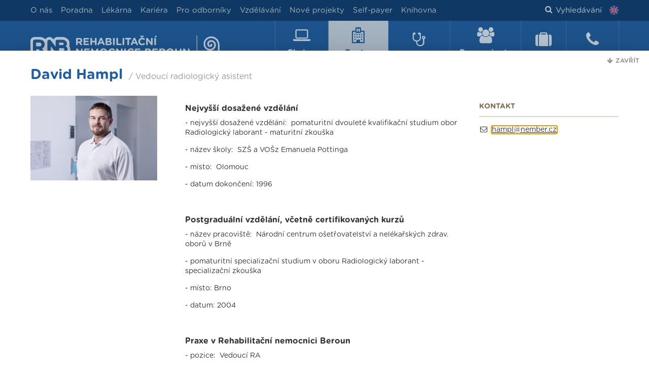

--- FILE ---
content_type: text/html; charset=utf-8
request_url: https://www.nemocnice-beroun.cz/oddeleni/oddeleni-zobrazovacich-metod/z/david-hampl-386
body_size: 84423
content:
<!DOCTYPE html>
<html lang="cs">
<head>
	<meta charset="utf-8">
	<meta name="viewport" content="width=device-width">
	<meta name="description" content="Oddělení zajišťuje vyšetření na pracovišti magnetické rezonance, ve snímkovnách s klasickým radiodiagnostickým vybavením a v ordinacích sonografie.">
	<meta name="robots" content="index, follow">

		<title>Oddělení zobrazovacích metod | Rehabilitační nemocnice Beroun</title>

<link rel="apple-touch-icon" sizes="57x57" href="/images/rnb/favicons/apple-touch-icon-57x57.png">
<link rel="apple-touch-icon" sizes="60x60" href="/images/rnb/favicons/apple-touch-icon-60x60.png">
<link rel="apple-touch-icon" sizes="72x72" href="/images/rnb/favicons/apple-touch-icon-72x72.png">
<link rel="apple-touch-icon" sizes="76x76" href="/images/rnb/favicons/apple-touch-icon-76x76.png">
<link rel="apple-touch-icon" sizes="114x114" href="/images/rnb/favicons/apple-touch-icon-114x114.png">
<link rel="apple-touch-icon" sizes="120x120" href="/images/rnb/favicons/apple-touch-icon-120x120.png">
<link rel="apple-touch-icon" sizes="144x144" href="/images/rnb/favicons/apple-touch-icon-144x144.png">
<link rel="apple-touch-icon" sizes="152x152" href="/images/rnb/favicons/apple-touch-icon-152x152.png">
<link rel="apple-touch-icon" sizes="180x180" href="/images/rnb/favicons/apple-touch-icon-180x180.png">
<link rel="icon" type="image/png" href="/images/rnb/favicons/favicon-32x32.png" sizes="32x32">
<link rel="icon" type="image/png" href="/images/rnb/favicons/android-chrome-192x192.png" sizes="192x192">
<link rel="icon" type="image/png" href="/images/rnb/favicons/favicon-96x96.png" sizes="96x96">
<link rel="icon" type="image/png" href="/images/rnb/favicons/favicon-16x16.png" sizes="16x16">
<link rel="manifest" href="/images/rnb/favicons/manifest.json">
<link rel="mask-icon" href="/images/rnb/favicons/safari-pinned-tab.svg" color="#225e9d">
<link rel="shortcut icon" href="/images/rnb/favicons/favicon.ico">
<meta name="msapplication-TileColor" content="#225e9d">
<meta name="msapplication-TileImage" content="/images/rnb/favicons/mstile-144x144.png">
<meta name="msapplication-config" content="/images/rnb/favicons/browserconfig.xml">
<meta name="theme-color" content="#ffffff">
	    <!-- Global site tag (gtag.js) - Google Ads -->
	    <script async src="https://www.googletagmanager.com/gtag/js?id=AW-331891051"></script>
		<script>
			window.dataLayer = window.dataLayer || [];
			function gtag(){
				dataLayer.push(arguments);
			}
			gtag('js', new Date());
			gtag('config', "AW-331891051");
		</script>

		<link rel="stylesheet" href="/vendor/jquery-ui/themes/base/jquery-ui.min.css">



	<link rel="stylesheet" href="/vendor/fontawesome/css/font-awesome.min.css">
	<link rel="stylesheet" href="/vendor/select2/dist/css/select2.min.css">
	<link rel="stylesheet" href="/css/rnb.css?v=1769083061"> 



	<script src="/vendor/jquery/dist/jquery.min.js"></script>

	<!-- Google Tag Manager -->
	<script>(function(w,d,s,l,i){ w[l]=w[l]||[];w[l].push({'gtm.start':
new Date().getTime(),event:'gtm.js'});var f=d.getElementsByTagName(s)[0],
j=d.createElement(s),dl=l!='dataLayer'?'&l='+l:'';j.async=true;j.src=
'https://www.googletagmanager.com/gtm.js?id='+i+dl;f.parentNode.insertBefore(j,f);
})(window,document,'script','dataLayer','GTM-PDXPTJ');</script>
	<!-- End Google Tag Manager -->

	<!-- Google Analytics -->
	<script>
		(function(i,s,o,g,r,a,m){ i['GoogleAnalyticsObject']=r;i[r]=i[r]||function(){
		(i[r].q=i[r].q||[]).push(arguments)},i[r].l=1*new Date();a=s.createElement(o),
		m=s.getElementsByTagName(o)[0];a.async=1;a.src=g;m.parentNode.insertBefore(a,m)
		})(window,document,'script','https://www.google-analytics.com/analytics.js','ga');
		ga('create', "UA-17275034-24", 'auto');
		ga('send', 'pageview');
	</script>
	<!-- End Google Analytics -->

	<meta property="og:url" content="https://www.nemocnice-beroun.cz/oddeleni/oddeleni-zobrazovacich-metod/z/david-hampl-386">
	<meta property="og:title" content="Oddělení zobrazovacích metod | Rehabilitační nemocnice Beroun">
	<meta property="og:description" content="Oddělení zajišťuje vyšetření na pracovišti magnetické rezonance, ve snímkovnách s klasickým radiodiagnostickým vybavením a v ordinacích sonografie.">
	<meta property="og:image" content="https://www.nemocnice-beroun.cz/images/rnb/og-image-default.svg?v=2">
	<meta property="og:image:width" content="1200">
	<meta property="og:image:height" content="630">
	<meta property="og:type" content="website">


		<!-- Facebook Pixel Code -->
		<script>!function(f,b,e,v,n,t,s) { if(f.fbq)return;n=f.fbq=function(){ n.callMethod?
	n.callMethod.apply(n,arguments):n.queue.push(arguments)};
	if(!f._fbq)f._fbq=n;n.push=n;n.loaded=!0;n.version='2.0';
	n.queue=[];t=b.createElement(e);t.async=!0;
	t.src=v;s=b.getElementsByTagName(e)[0];
	s.parentNode.insertBefore(t,s)}(window, document,'script',
				'https://connect.facebook.net/en_US/fbevents.js');
			fbq('init', 2251882715030096);
			fbq('track', 'PageView');
		</script>
		<noscript><img height="1" width="1" style="display:none"
					   src="https://www.facebook.com/tr?id=2251882715030096&ev=PageView&noscript=1"
		></noscript>
		<!-- End Facebook Pixel Code -->
</head>

<body>

	<!-- Google Tag Manager (noscript) -->
	<noscript><iframe src="https://www.googletagmanager.com/ns.html?id=GTM-PDXPTJ"
					  height="0" width="0" style="display:none;visibility:hidden"></iframe></noscript>
	<!-- End Google Tag Manager (noscript) -->

	<header class="header">
		<div class="header__upper">
			<div class="container" style="height: 100%;">
				<div class="header__upper-row">
					<nav class="secondary-nav">
						<ul class="secondary-nav__list">
							<li class="secondary-nav__item">
							</li>

									<li class="secondary-nav__item mobile-hide">
										<a href="javascript:void(0)" class="secondary-nav__link js-webui-popover">O nás</a>
										<div class="webui-popover-content mobile-hide">
											<ul class="dropdown-menu">
												<li><a class="text-decoration-none" href="/o-nemocnici">O nás</a></li>
												<li><a class="text-decoration-none" href="/plan-arealu-nemocnice">Plán nemocnice</a></li>
											</ul>
										</div>
									</li>

									<li class="secondary-nav__item">
										<a href="https://www.nemocnice-beroun.cz/cs/poradna"  class="secondary-nav__link">
											Poradna
										</a>
									</li>
									<li class="secondary-nav__item">
										<a href="https://www.nemocnice-beroun.cz/cs/oddeleni/lekarna-beroun"  class="secondary-nav__link">
											Lékárna
										</a>
									</li>
									<li class="secondary-nav__item">
										<a href="https://www.nemocnice-beroun.cz/cs/kariera"  class="secondary-nav__link">
											Kariéra
										</a>
									</li>
									<li class="secondary-nav__item">
										<a href="https://www.nemocnice-beroun.cz/cs/odbornici"  class="secondary-nav__link">
											Pro odborníky
										</a>
									</li>

<li class="secondary-nav__item mobile-hide">
	<a href="javascript:void(0)" class="secondary-nav__link js-webui-popover">Vzdělávání</a>
	<div class="webui-popover-content mobile-hide">
		<ul class="dropdown-menu">
			<li><a class="text-decoration-none" href="/odbornici/vzdelavaci-akce">Akce</a></li>
			<li>
				<a class="text-decoration-none" href="/odbornici/specializacni-vzdelavani-v-oboru-osetrovatelska-pece-v-psychiatrii">
					Specializační vzdělávání v oboru Ošetřovatelská péče v psychiatrii
				</a>
			</li>
			<li><a class="text-decoration-none" href="/odbornici/staze-a-praxe">Stáže a praxe</a></li>
			<li><a class="text-decoration-none" href="/stipendijni-program">Stipendijní program</a></li>
			<li><a class="text-decoration-none" href="/odbornici/rezidencni-mista">Rezidenční místa</a></li>
		</ul>
	</div>
</li>
<li class="secondary-nav__item mobile-hide">
	<a class="secondary-nav__link mobile-hide" href="/nove-projekty">Nové projekty</a>
</li>

<li class="secondary-nav__item mobile-hide">
	<a class="secondary-nav__link mobile-hide" href="/self-payer">Self-payer</a>
</li>
<li class="secondary-nav__item mobile-hide">
	<a class="secondary-nav__link mobile-hide" href="/oddeleni/terapeuticka-knihovna">Knihovna</a>
</li>

<li class="secondary-nav__item mobile-visible"><a class="secondary-nav__link text-decoration-none" href="/odbornici/vzdelavaci-akce">Vzdělávací akce</a></li>
<li class="secondary-nav__item mobile-visible">
	<a class="secondary-nav__link text-decoration-none" href="/odbornici/specializacni-vzdelavani-v-oboru-osetrovatelska-pece-v-psychiatrii">
		Specializační vzdělávání v oboru Ošetřovatelská péče v psychiatrii
	</a>
</li>
<li class="secondary-nav__item mobile-visible"><a class="secondary-nav__link text-decoration-none" href="/odbornici/staze-a-praxe">Stáže a praxe</a></li>
<li class="secondary-nav__item mobile-visible"><a class="secondary-nav__link text-decoration-none" href="/stipendijni-program">Stipendijní program</a></li>
<li class="secondary-nav__item mobile-visible"><a class="secondary-nav__link text-decoration-none" href="/nove-projekty">Nové projekty</a></li>
<li class="secondary-nav__item mobile-visible"><a class="secondary-nav__link text-decoration-none" href="/self-payer">Self-payer</a></li>
<li class="secondary-nav__item mobile-visible"><a class="secondary-nav__link text-decoration-none" href="/oddeleni/terapeuticka-knihovna">Knihovna</a></li>

<li class="secondary-nav__item mobile-visible">
	<a class="secondary-nav__link text-decoration-none" href="/information-in-english">
		<img src="/images/flag-en.png" width="18" height="18" alt="" style="vertical-align: -4px; margin-right: .3rem;"> Information in English
	</a>
</li>

						</ul>
					</nav>
					<div class="header__search-container">

						<a href="javascript:void(0)" class="header__search-link inverse-underline-link">
							<i class="fa fa-search fa-padding-right"></i>
								Vyhledávání
						</a>

							<a class="header__lang-link" title="Information in English" href="/information-in-english">
								<img src="/images/flag-en.png" width="18" height="18" alt="Information in English">
							</a>
					</div>
				</div>

			</div>
		</div>

		<div class="relative header__lower ">
			<div class="header__lower-inner ">

				<a href="https://www.nemocnice-beroun.cz" class="header__logo-container" >
							<img src="/images/rnb/logo.svg?v=1769083061"
								 height="43"
								 class="header__logo"
						>
				</a>

					<label class="header__label mb-0" for="header__checkbox"><span class="header__label-icon"></span>Menu</label>
					<input class="header__checkbox checkbox" id="header__checkbox" type="checkbox">
					<nav class="primary-nav">
						<ul class="primary-nav__list">
<li class="primary-nav__item">
	<a class="primary-nav__link primary-nav__link--first " href="/chci-se-objednat">
		<div class="primary-nav__centered-block">
			<i class="fa fa-laptop primary-nav__fa"></i>
			<span class="primary-nav__text">Chci se <br class="primary-nav__br">objednat</span>
		</div>
	</a>
</li>

<li class="primary-nav__item">
	<a class="primary-nav__link primary-nav__link--active" href="/oddeleni">
		<div class="primary-nav__centered-block">
			<i class="fa fa-hospital-o primary-nav__fa"></i>
			<span class="primary-nav__text">
					Centra<br class="primary-nav__br"> a&nbsp;oddělení
			</span>
		</div>
	</a>
	<div class="primary-subnav primary-subnav--full">
<ul class="three-column-list">
    <li class="three-column-list__item wards-list__ward-item">
                    <a class="wards-list__ward-link" href="/oddeleni/ambulance-ortopedicko-proteticka">
                Ambulance ortopedicko - protetická
            </a>

            <ul class="wards-list__office-list">
                    <li class="wards-list__office-item">
                        <a class="wards-list__office-link" href="/oddeleni/ambulance-ortopedicko-proteticka/o/ambulance-ortopedicko-proteticka">
                            Ambulance ortopedicko - protetická
                        </a>
                    </li>
            </ul>
    </li>
    <li class="three-column-list__item wards-list__ward-item">
                    <a class="wards-list__ward-link" href="/oddeleni/anesteziologicko-resuscitacni-oddeleni">
                Anesteziologicko-resuscitační oddělení
            </a>

            <ul class="wards-list__office-list">
            </ul>
    </li>
    <li class="three-column-list__item wards-list__ward-item">
                    <a class="wards-list__ward-link" href="/oddeleni/artroskopicke-centrum">
                Artroskopické centrum
            </a>

            <ul class="wards-list__office-list">
            </ul>
    </li>
    <li class="three-column-list__item wards-list__ward-item">
        
            <a href="https://www.cdr-akeso.cz/" class="wards-list__ward-link" target="_blank">
                Centrum duševní rehabilitace
            </a>
    </li>
    <li class="three-column-list__item wards-list__ward-item">
        
            <a href="https://www.1pece-akeso.cz/" class="wards-list__ward-link" target="_blank">
                Centrum jednodenní péče
            </a>
    </li>
    <li class="three-column-list__item wards-list__ward-item">
        
            <a href="https://www.spanek-akeso.cz/" class="wards-list__ward-link" target="_blank">
                Centrum spánkové medicíny
            </a>
    </li>
    <li class="three-column-list__item wards-list__ward-item">
                    <a class="wards-list__ward-link" href="/oddeleni/centralni-sterilizace">
                Centrální sterilizace
            </a>

            <ul class="wards-list__office-list">
            </ul>
    </li>
    <li class="three-column-list__item wards-list__ward-item">
        
            <a href="/datove-centrum-akeso-holding" class="wards-list__ward-link" target="_blank">
                Datové centrum AKESO Holding
            </a>
    </li>
    <li class="three-column-list__item wards-list__ward-item">
                    <a class="wards-list__ward-link" href="/oddeleni/dopravni-zdravotni-sluzba">
                Dopravní zdravotní služba
            </a>

            <ul class="wards-list__office-list">
            </ul>
    </li>
    <li class="three-column-list__item wards-list__ward-item">
                    <a class="wards-list__ward-link" href="/oddeleni/interni-oddeleni-s-jednotkou-intenzivni-pece">
                Interní oddělení s jednotkou intenzivní péče
            </a>

            <ul class="wards-list__office-list">
                    <li class="wards-list__office-item">
                        <a class="wards-list__office-link" href="/oddeleni/interni-oddeleni-s-jednotkou-intenzivni-pece/o/interni-ambulance-prijmova">
                            Interní ambulance příjmová
                        </a>
                    </li>
                    <li class="wards-list__office-item">
                        <a class="wards-list__office-link" href="/oddeleni/interni-oddeleni-s-jednotkou-intenzivni-pece/o/interni-ambulance-i">
                            Interní ambulance I
                        </a>
                    </li>
                    <li class="wards-list__office-item">
                        <a class="wards-list__office-link" href="/oddeleni/interni-oddeleni-s-jednotkou-intenzivni-pece/o/kardiologicka-ambulance">
                            Kardiologická ambulance
                        </a>
                    </li>
                    <li class="wards-list__office-item">
                        <a class="wards-list__office-link" href="/oddeleni/interni-oddeleni-s-jednotkou-intenzivni-pece/o/echokardiograficka-ambulance">
                            Echokardiografická ambulance
                        </a>
                    </li>
                    <li class="wards-list__office-item">
                        <a class="wards-list__office-link" href="/oddeleni/interni-oddeleni-s-jednotkou-intenzivni-pece/o/gastroenterologicka-ambulance">
                            Gastroenterologická ambulance
                        </a>
                    </li>
                    <li class="wards-list__office-item">
                        <a class="wards-list__office-link" href="/oddeleni/interni-oddeleni-s-jednotkou-intenzivni-pece/o/revmatologicka-ambulance">
                            Revmatologická ambulance
                        </a>
                    </li>
                    <li class="wards-list__office-item">
                        <a class="wards-list__office-link" href="/oddeleni/interni-oddeleni-s-jednotkou-intenzivni-pece/o/odberova-mistnost">
                            Odběrová místnost
                        </a>
                    </li>
                    <li class="wards-list__office-item">
                        <a class="wards-list__office-link" href="/oddeleni/interni-oddeleni-s-jednotkou-intenzivni-pece/o/prakticky-lekar-pro-dospele">
                            Praktický lékař pro dospělé
                        </a>
                    </li>
                    <li class="wards-list__office-item">
                        <a class="wards-list__office-link" href="/oddeleni/interni-oddeleni-s-jednotkou-intenzivni-pece/o/interni-ambulance-ii">
                            Interní ambulance II
                        </a>
                    </li>
                    <li class="wards-list__office-item">
                        <a class="wards-list__office-link" href="/oddeleni/interni-oddeleni-s-jednotkou-intenzivni-pece/o/interni-ambulance-iii">
                            Interní ambulance III
                        </a>
                    </li>
                    <li class="wards-list__office-item">
                        <a class="wards-list__office-link" href="/oddeleni/interni-oddeleni-s-jednotkou-intenzivni-pece/o/ambulance-funkcni-diagnostiky">
                            Ambulance funkční diagnostiky
                        </a>
                    </li>
                    <li class="wards-list__office-item">
                        <a class="wards-list__office-link" href="/oddeleni/interni-oddeleni-s-jednotkou-intenzivni-pece/o/endokrinologicka-ambulance">
                            Endokrinologická ambulance
                        </a>
                    </li>
                    <li class="wards-list__office-item">
                        <a class="wards-list__office-link" href="/oddeleni/interni-oddeleni-s-jednotkou-intenzivni-pece/o/diabetologicka-ambulance">
                            Diabetologická ambulance
                        </a>
                    </li>
                    <li class="wards-list__office-item">
                        <a class="wards-list__office-link" href="/oddeleni/interni-oddeleni-s-jednotkou-intenzivni-pece/o/kardiostimulacni-ambulance">
                            Kardiostimulační ambulance
                        </a>
                    </li>
                    <li class="wards-list__office-item">
                        <a class="wards-list__office-link" href="/oddeleni/interni-oddeleni-s-jednotkou-intenzivni-pece/o/plicni-ambulance">
                            Plicní ambulance
                        </a>
                    </li>
            </ul>
    </li>
    <li class="three-column-list__item wards-list__ward-item">
                    <a class="wards-list__ward-link" href="/oddeleni/oddeleni-klinicke-biochemie-a-hematologie">
                Oddělení klinické biochemie a hematologie
            </a>

            <ul class="wards-list__office-list">
            </ul>
    </li>
    <li class="three-column-list__item wards-list__ward-item">
                    <a class="wards-list__ward-link" href="/oddeleni/oddeleni-lecebne-vyzivy-a-stravovani">
                Oddělení léčebné výživy a stravování
            </a>

            <ul class="wards-list__office-list">
            </ul>
    </li>
    <li class="three-column-list__item wards-list__ward-item">
                    <a class="wards-list__ward-link" href="/oddeleni/oddeleni-nasledne-pece">
                Oddělení následné péče
            </a>

            <ul class="wards-list__office-list">
            </ul>
    </li>
    <li class="three-column-list__item wards-list__ward-item">
                    <a class="wards-list__ward-link" href="/oddeleni/oddeleni-zobrazovacich-metod">
                Oddělení zobrazovacích metod
            </a>

            <ul class="wards-list__office-list">
                    <li class="wards-list__office-item">
                        <a class="wards-list__office-link" href="/oddeleni/oddeleni-zobrazovacich-metod/o/magneticka-rezonance">
                            Magnetická rezonance
                        </a>
                    </li>
                    <li class="wards-list__office-item">
                        <a class="wards-list__office-link" href="/oddeleni/oddeleni-zobrazovacich-metod/o/rentgen">
                            Rentgen
                        </a>
                    </li>
                    <li class="wards-list__office-item">
                        <a class="wards-list__office-link" href="/oddeleni/oddeleni-zobrazovacich-metod/o/ultrazvuk">
                            Ultrazvuk
                        </a>
                    </li>
            </ul>
    </li>
    <li class="three-column-list__item wards-list__ward-item">
                    <a class="wards-list__ward-link" href="/oddeleni/ostatni-ambulance">
                Ostatní ambulance
            </a>

            <ul class="wards-list__office-list">
                    <li class="wards-list__office-item">
                        <a class="wards-list__office-link" href="/oddeleni/ostatni-ambulance/o/gynekologicka-ambulance">
                            Gynekologická ambulance
                        </a>
                    </li>
                    <li class="wards-list__office-item">
                        <a class="wards-list__office-link" href="/oddeleni/ostatni-ambulance/o/ortopedicka-ambulance">
                            Ortopedická ambulance
                        </a>
                    </li>
                    <li class="wards-list__office-item">
                        <a class="wards-list__office-link" href="/oddeleni/ostatni-ambulance/o/urologicka-ambulance">
                            Urologická ambulance
                        </a>
                    </li>
                    <li class="wards-list__office-item">
                        <a class="wards-list__office-link" href="/oddeleni/ostatni-ambulance/o/chirurgicka-ambulance">
                            Chirurgická ambulance
                        </a>
                    </li>
                    <li class="wards-list__office-item">
                        <a class="wards-list__office-link" href="/oddeleni/ostatni-ambulance/o/ambulance-cevni-chirurgie">
                            Ambulance cévní chirurgie
                        </a>
                    </li>
                    <li class="wards-list__office-item">
                        <a class="wards-list__office-link" href="/oddeleni/ostatni-ambulance/o/plasticka-chirurgie">
                            Plastická chirurgie
                        </a>
                    </li>
            </ul>
    </li>
    <li class="three-column-list__item wards-list__ward-item">
                    <a class="wards-list__ward-link" href="/oddeleni/plasticka-chirurgie">
                Plastická chirurgie
            </a>

            <ul class="wards-list__office-list">
            </ul>
    </li>
    <li class="three-column-list__item wards-list__ward-item">
                    <a class="wards-list__ward-link" href="/oddeleni/rehabilitacni-centrum-mudr-jana-calty">
                Rehabilitační centrum MUDr. Jana Calty
            </a>

            <ul class="wards-list__office-list">
                    <li class="wards-list__office-item">
                        <a class="wards-list__office-link" href="/oddeleni/rehabilitacni-centrum-mudr-jana-calty/o/ambulance-rehabilitacniho-lekarstvi">
                            Ambulance rehabilitačního lékařství
                        </a>
                    </li>
                    <li class="wards-list__office-item">
                        <a href="https://www.rehabilitaceberoun.cz/apartmany" target="_blank" class="wards-list__office-link">
                            Apartmány
                        </a>
                    </li>
            </ul>
    </li>
    <li class="three-column-list__item wards-list__ward-item">
        <a class="wards-list__ward-link" href="https://www.nemocnice-horovice.cz/data/moxie/akesoholding/pdf/AKESO-ambulance-seznam.pdf?v=1769083061" target="_blank">
            <img src="/images/cdr/akeso_point.svg?v=1769083061" class="akeso-point-circle akeso-point-circle--small-align me-1" alt="">
            Seznam všech ambulancí AKESO
        </a>
    </li>
</ul>	</div>
</li>
<li class="primary-nav__item">
	<a class="primary-nav__link " href="/ordinace">
		<div class="primary-nav__centered-block">
			<i class="fa fa-stethoscope primary-nav__fa"></i>
			<span class="primary-nav__text">Ambulance</span>
		</div>
	</a>
	<div class="primary-subnav primary-subnav--full">
<ul class="three-column-list wards-list--offices">
    <li class="three-column-list__item">
        <a class="wards-list__office-link dark-text" href="/oddeleni/ostatni-ambulance/o/ambulance-cevni-chirurgie">
            Ambulance cévní chirurgie
        </a>
    </li>
    <li class="three-column-list__item">
        <a class="wards-list__office-link dark-text" href="/oddeleni/interni-oddeleni-s-jednotkou-intenzivni-pece/o/ambulance-funkcni-diagnostiky">
            Ambulance funkční diagnostiky
        </a>
    </li>
    <li class="three-column-list__item">
        <a class="wards-list__office-link dark-text" href="/oddeleni/ambulance-ortopedicko-proteticka/o/ambulance-ortopedicko-proteticka">
            Ambulance ortopedicko - protetická
        </a>
    </li>
    <li class="three-column-list__item">
        <a class="wards-list__office-link dark-text" href="/oddeleni/rehabilitacni-centrum-mudr-jana-calty/o/ambulance-rehabilitacniho-lekarstvi">
            Ambulance rehabilitačního lékařství
        </a>
    </li>
    <li class="three-column-list__item">
        <a class="wards-list__office-link dark-text" href="/oddeleni/interni-oddeleni-s-jednotkou-intenzivni-pece/o/diabetologicka-ambulance">
            Diabetologická ambulance
        </a>
    </li>
    <li class="three-column-list__item">
        <a class="wards-list__office-link dark-text" href="/oddeleni/interni-oddeleni-s-jednotkou-intenzivni-pece/o/echokardiograficka-ambulance">
            Echokardiografická ambulance
        </a>
    </li>
    <li class="three-column-list__item">
        <a class="wards-list__office-link dark-text" href="/oddeleni/interni-oddeleni-s-jednotkou-intenzivni-pece/o/endokrinologicka-ambulance">
            Endokrinologická ambulance
        </a>
    </li>
    <li class="three-column-list__item">
        <a class="wards-list__office-link dark-text" href="/oddeleni/interni-oddeleni-s-jednotkou-intenzivni-pece/o/gastroenterologicka-ambulance">
            Gastroenterologická ambulance
        </a>
    </li>
    <li class="three-column-list__item">
        <a class="wards-list__office-link dark-text" href="/oddeleni/ostatni-ambulance/o/gynekologicka-ambulance">
            Gynekologická ambulance
        </a>
    </li>
    <li class="three-column-list__item">
        <a class="wards-list__office-link dark-text" href="/oddeleni/ostatni-ambulance/o/chirurgicka-ambulance">
            Chirurgická ambulance
        </a>
    </li>
    <li class="three-column-list__item">
        <a class="wards-list__office-link dark-text" href="/oddeleni/interni-oddeleni-s-jednotkou-intenzivni-pece/o/interni-ambulance-i">
            Interní ambulance I
        </a>
    </li>
    <li class="three-column-list__item">
        <a class="wards-list__office-link dark-text" href="/oddeleni/interni-oddeleni-s-jednotkou-intenzivni-pece/o/interni-ambulance-ii">
            Interní ambulance II
        </a>
    </li>
    <li class="three-column-list__item">
        <a class="wards-list__office-link dark-text" href="/oddeleni/interni-oddeleni-s-jednotkou-intenzivni-pece/o/interni-ambulance-iii">
            Interní ambulance III
        </a>
    </li>
    <li class="three-column-list__item">
        <a class="wards-list__office-link dark-text" href="/oddeleni/interni-oddeleni-s-jednotkou-intenzivni-pece/o/interni-ambulance-prijmova">
            Interní ambulance příjmová
        </a>
    </li>
    <li class="three-column-list__item">
        <a class="wards-list__office-link dark-text" href="/oddeleni/interni-oddeleni-s-jednotkou-intenzivni-pece/o/kardiologicka-ambulance">
            Kardiologická ambulance
        </a>
    </li>
    <li class="three-column-list__item">
        <a class="wards-list__office-link dark-text" href="/oddeleni/interni-oddeleni-s-jednotkou-intenzivni-pece/o/kardiostimulacni-ambulance">
            Kardiostimulační ambulance
        </a>
    </li>
    <li class="three-column-list__item">
        <a class="wards-list__office-link dark-text" href="/oddeleni/ostatni-ambulance/o/nutricni-ambulance">
            Nutriční ambulance
        </a>
    </li>
    <li class="three-column-list__item">
        <a class="wards-list__office-link dark-text" href="/oddeleni/interni-oddeleni-s-jednotkou-intenzivni-pece/o/odberova-mistnost">
            Odběrová místnost
        </a>
    </li>
    <li class="three-column-list__item">
        <a class="wards-list__office-link dark-text" href="/oddeleni/ostatni-ambulance/o/ortopedicka-ambulance">
            Ortopedická ambulance
        </a>
    </li>
    <li class="three-column-list__item">
        <a class="wards-list__office-link dark-text" href="/oddeleni/ostatni-ambulance/o/plasticka-chirurgie">
            Plastická chirurgie
        </a>
    </li>
    <li class="three-column-list__item">
        <a class="wards-list__office-link dark-text" href="/oddeleni/interni-oddeleni-s-jednotkou-intenzivni-pece/o/plicni-ambulance">
            Plicní ambulance
        </a>
    </li>
    <li class="three-column-list__item">
        <a class="wards-list__office-link dark-text" href="/oddeleni/interni-oddeleni-s-jednotkou-intenzivni-pece/o/prakticky-lekar-pro-dospele">
            Praktický lékař pro dospělé
        </a>
    </li>
    <li class="three-column-list__item">
        <a class="wards-list__office-link dark-text" href="/oddeleni/interni-oddeleni-s-jednotkou-intenzivni-pece/o/revmatologicka-ambulance">
            Revmatologická ambulance
        </a>
    </li>
    <li class="three-column-list__item">
        <a class="wards-list__office-link dark-text" href="/oddeleni/ostatni-ambulance/o/urologicka-ambulance">
            Urologická ambulance
        </a>
    </li>
    <li class="three-column-list__item wards-list__ward-item">
        <a class="wards-list__ward-link" href="https://www.nemocnice-horovice.cz/data/moxie/akesoholding/pdf/AKESO-ambulance-seznam.pdf?v=1769083061" target="_blank">
            <img src="/images/cdr/akeso_point.svg?v=1769083061" class="akeso-point-circle akeso-point-circle--small-align me-1" alt="">
            Seznam všech ambulancí AKESO
        </a>
    </li>
</ul>	</div>
</li>
<li class="primary-nav__item">
	<a class="primary-nav__link " href="/pacienti">
		<div class="primary-nav__centered-block">
			<i class="fa fa-group primary-nav__fa"></i>
			<span class="primary-nav__text">Pro pacienty<br class="primary-nav__br"> a&nbsp;návštěvníky</span>
		</div>
	</a>
	<div class="primary-subnav primary-subnav--full">
<ul class="three-column-list wards-list--offices">
    <li class="three-column-list__item">
        <a class="wards-list__office-link dark-text" href="/ceniky">
            Ceníky
        </a>
    </li>
    <li class="three-column-list__item">
        <a class="wards-list__office-link dark-text" href="/gdpr">
            GDPR
        </a>
    </li>
    <li class="three-column-list__item">
        <a class="wards-list__office-link dark-text" href="/kavarna">
            Kavárna
        </a>
    </li>
    <li class="three-column-list__item">
        <a class="wards-list__office-link dark-text" href="/kvalita-a-bezpeci">
            Kvalita a bezpečí
        </a>
    </li>
    <li class="three-column-list__item">
        <a class="wards-list__office-link dark-text" href="/parkovani">
            Parkování
        </a>
    </li>
    <li class="three-column-list__item">
        <a class="wards-list__office-link dark-text" href="/pravidla-navstev">
            Pravidla návštěv
        </a>
    </li>
    <li class="three-column-list__item">
        <a class="wards-list__office-link dark-text" href="/duchovni-pece">
            Duchovní péče
        </a>
    </li>
    <li class="three-column-list__item">
        <a class="wards-list__office-link dark-text" href="/poplatky">
            Poplatky
        </a>
    </li>
    <li class="three-column-list__item">
        <a class="wards-list__office-link dark-text" href="/postup-pri-vyrizovani-stiznosti">
            Postup při vyřizování stížností
        </a>
    </li>
    <li class="three-column-list__item">
        <a class="wards-list__office-link dark-text" href="/prava-a-povinnosti-pacientu">
            Práva a povinnosti pacientů
        </a>
    </li>
    <li class="three-column-list__item">
        <a class="wards-list__office-link dark-text" href="/pro-neslysici">
            Pro neslyšící
        </a>
    </li>
    <li class="three-column-list__item">
        <a class="wards-list__office-link dark-text" href="/smluvni-pojistovny">
            Smluvní pojišťovny
        </a>
    </li>
    <li class="three-column-list__item">
        <a class="wards-list__office-link dark-text" href="/vnitrni-rad-nemocnice">
            Vnitřní řád nemocnice
        </a>
    </li>
    <li class="three-column-list__item">
        <a class="wards-list__office-link dark-text" href="/zakladni-informace-k-ambulancim">
            Základní informace k ambulancím
        </a>
    </li>
    <li class="three-column-list__item">
        <a class="wards-list__office-link dark-text" href="/zadost-o-nahlizeni-vypis-a-kopie-zdravotnicke-dokumentace-a-vyplneni-pojistnych-udalosti">
            Žádost o nahlížení, výpis a kopie zdravotnické dokumentace a vyplnění pojistných událostí
        </a>
    </li>
    <li class="three-column-list__item">
        <a href="https://www.rehabilitaceberoun.cz/apartmany" target="_blank" class="wards-list__office-link dark-text">
            Apartmány Rehabilitačního centra MUDr. Jana Calty
        </a>
    </li>
</ul>	</div>
</li>
<li class="primary-nav__item">
	<a class="primary-nav__link " href="/kariera">
		<div class="primary-nav__centered-block">
			<i class="fa fa-suitcase primary-nav__fa"></i>
			<span class="primary-nav__text">Kariéra</span>
		</div>
	</a>
</li>
<li class="primary-nav__item">
	<a class="primary-nav__link " href="/kontakty">
		<div class="primary-nav__centered-block">
			<i class="fa fa-phone primary-nav__fa"></i>
			<span class="primary-nav__text">Kontakty</span>
		</div>
	</a>
</li>
									<li class="secondary-nav__item mobile-hide">
										<a href="javascript:void(0)" class="secondary-nav__link js-webui-popover">O nás</a>
										<div class="webui-popover-content mobile-hide">
											<ul class="dropdown-menu">
												<li><a class="text-decoration-none" href="/o-nemocnici">O nás</a></li>
												<li><a class="text-decoration-none" href="/plan-arealu-nemocnice">Plán nemocnice</a></li>
											</ul>
										</div>
									</li>

									<li class="secondary-nav__item">
										<a href="https://www.nemocnice-beroun.cz/cs/poradna"  class="secondary-nav__link">
											Poradna
										</a>
									</li>
									<li class="secondary-nav__item">
										<a href="https://www.nemocnice-beroun.cz/cs/oddeleni/lekarna-beroun"  class="secondary-nav__link">
											Lékárna
										</a>
									</li>
									<li class="secondary-nav__item">
										<a href="https://www.nemocnice-beroun.cz/cs/kariera"  class="secondary-nav__link">
											Kariéra
										</a>
									</li>
									<li class="secondary-nav__item">
										<a href="https://www.nemocnice-beroun.cz/cs/odbornici"  class="secondary-nav__link">
											Pro odborníky
										</a>
									</li>

<li class="secondary-nav__item mobile-hide">
	<a href="javascript:void(0)" class="secondary-nav__link js-webui-popover">Vzdělávání</a>
	<div class="webui-popover-content mobile-hide">
		<ul class="dropdown-menu">
			<li><a class="text-decoration-none" href="/odbornici/vzdelavaci-akce">Akce</a></li>
			<li>
				<a class="text-decoration-none" href="/odbornici/specializacni-vzdelavani-v-oboru-osetrovatelska-pece-v-psychiatrii">
					Specializační vzdělávání v oboru Ošetřovatelská péče v psychiatrii
				</a>
			</li>
			<li><a class="text-decoration-none" href="/odbornici/staze-a-praxe">Stáže a praxe</a></li>
			<li><a class="text-decoration-none" href="/stipendijni-program">Stipendijní program</a></li>
			<li><a class="text-decoration-none" href="/odbornici/rezidencni-mista">Rezidenční místa</a></li>
		</ul>
	</div>
</li>
<li class="secondary-nav__item mobile-hide">
	<a class="secondary-nav__link mobile-hide" href="/nove-projekty">Nové projekty</a>
</li>

<li class="secondary-nav__item mobile-hide">
	<a class="secondary-nav__link mobile-hide" href="/self-payer">Self-payer</a>
</li>
<li class="secondary-nav__item mobile-hide">
	<a class="secondary-nav__link mobile-hide" href="/oddeleni/terapeuticka-knihovna">Knihovna</a>
</li>

<li class="secondary-nav__item mobile-visible"><a class="secondary-nav__link text-decoration-none" href="/odbornici/vzdelavaci-akce">Vzdělávací akce</a></li>
<li class="secondary-nav__item mobile-visible">
	<a class="secondary-nav__link text-decoration-none" href="/odbornici/specializacni-vzdelavani-v-oboru-osetrovatelska-pece-v-psychiatrii">
		Specializační vzdělávání v oboru Ošetřovatelská péče v psychiatrii
	</a>
</li>
<li class="secondary-nav__item mobile-visible"><a class="secondary-nav__link text-decoration-none" href="/odbornici/staze-a-praxe">Stáže a praxe</a></li>
<li class="secondary-nav__item mobile-visible"><a class="secondary-nav__link text-decoration-none" href="/stipendijni-program">Stipendijní program</a></li>
<li class="secondary-nav__item mobile-visible"><a class="secondary-nav__link text-decoration-none" href="/nove-projekty">Nové projekty</a></li>
<li class="secondary-nav__item mobile-visible"><a class="secondary-nav__link text-decoration-none" href="/self-payer">Self-payer</a></li>
<li class="secondary-nav__item mobile-visible"><a class="secondary-nav__link text-decoration-none" href="/oddeleni/terapeuticka-knihovna">Knihovna</a></li>

<li class="secondary-nav__item mobile-visible">
	<a class="secondary-nav__link text-decoration-none" href="/information-in-english">
		<img src="/images/flag-en.png" width="18" height="18" alt="" style="vertical-align: -4px; margin-right: .3rem;"> Information in English
	</a>
</li>
							<li class="mobile-search">
								


<form action="/oddeleni/oddeleni-zobrazovacich-metod/z/david-hampl-386" method="post" data-adt-submit-form id="frm-searchFormMobile-form" class="mobile-search__container">
	<i class="fa fa-search mobile-search__fa"></i>
	<input type="text" name="search" placeholder="Vyhledávejte..." class="mobile-search__input" id="frm-searchFormMobile-form-search" required data-nette-rules='[{"op":":filled","msg":"Zadejte prosím hledaný výraz."}]'>
	<button type="submit" name="_submit" class="btn btn-primary" hidden="hidden">web.searchForm.submit</button>
<input type="hidden" name="_do" value="searchFormMobile-form-submit"></form>


							</li>
						</ul>
					</nav>
			</div>



<form action="/oddeleni/oddeleni-zobrazovacich-metod/z/david-hampl-386" method="post" data-adt-submit-form id="frm-searchForm-form" class="ajax">
	<div class="header-search">
		<div class="container height-100">
			<div class="relative">
				<div class="header-search__background">
						<input type="text" name="search" placeholder="Vyhledávejte..." class="header-search__input" id="frm-searchForm-form-search" required data-nette-rules='[{"op":":filled","msg":"Zadejte prosím hledaný výraz."}]'>
						<button type="submit" name="_submit" class="btn btn-primary" hidden="hidden">web.searchForm.submit</button>
					<i class="fa fa-close header-search__close"></i>
				</div>
			</div>
		</div>
	</div>
<input type="hidden" name="_do" value="searchForm-form-submit"></form>

		</div>
	</header>




<section class="wards-intro" >
	<div class="wards-intro__filter"></div>

	<div class="swiper--wards-intro swiper-container wards-intro__swiper">
		<div class="swiper-wrapper">
				<div class="swiper-slide">
					<div class="wards-intro__video-container">
						<img src="/images/play@2x.png" width="138" class="wards-intro__video-control wards-intro__video-control--play" style="display: none;">
						<img src="/images/pause@2x.png" width="138" class="wards-intro__video-control wards-intro__video-control--pause" style="display: none;">
						<div class="wards-intro__video-gradient wards-intro__video-gradient--left"></div>
						<div class="wards-intro__video-gradient wards-intro__video-gradient--right"></div>
						<video class="wards-intro__video" autoplay loop muted>
							<source
								src="/video/rnb/ward-33-preview.mp4?v=5"
								type="video/mp4"
								data-full-video="/video/rnb/ward-33.mp4?v=5"
						>
						</video>
					</div>
				</div>

				<div class="swiper-slide">
						<div class="wards-intro__video-container wards-intro__video-container--image-container " style="background-image: url(/data/104\.odd-zobrazovacich-metod1\.jpg?v=1769083061);">
							<div class="wards-intro__video-gradient wards-intro__video-gradient--left"></div>
							<div class="wards-intro__video-gradient wards-intro__video-gradient--right"></div>
						</div>

				</div>

				<div class="swiper-slide">
						<div class="wards-intro__video-container wards-intro__video-container--image-container " style="background-image: url(/data/104\.odd-zobrazovacich-metod3\.jpg?v=1769083061);">
							<div class="wards-intro__video-gradient wards-intro__video-gradient--left"></div>
							<div class="wards-intro__video-gradient wards-intro__video-gradient--right"></div>
						</div>

				</div>

				<div class="swiper-slide">
						<div class="wards-intro__video-container wards-intro__video-container--image-container " style="background-image: url(/data/104\.odd-zobrazovacich-metod2\.jpg?v=1769083061);">
							<div class="wards-intro__video-gradient wards-intro__video-gradient--left"></div>
							<div class="wards-intro__video-gradient wards-intro__video-gradient--right"></div>
						</div>

				</div>

				<div class="swiper-slide">
						<div class="wards-intro__video-container wards-intro__video-container--image-container " style="background-image: url(/data/104\.rnb-0119-websize\.jpg?v=1769083061);">
							<div class="wards-intro__video-gradient wards-intro__video-gradient--left"></div>
							<div class="wards-intro__video-gradient wards-intro__video-gradient--right"></div>
						</div>

				</div>

				<div class="swiper-slide">
						<div class="wards-intro__video-container wards-intro__video-container--image-container " style="background-image: url(/data/104\.rnb-0055-websize\.jpg?v=1769083061);">
							<div class="wards-intro__video-gradient wards-intro__video-gradient--left"></div>
							<div class="wards-intro__video-gradient wards-intro__video-gradient--right"></div>
						</div>

				</div>
		</div>
		<!-- If we need pagination -->
		<div class="swiper-pagination swiper-pagination--wards-intro"></div>

		<!-- If we need navigation buttons -->
		<div class="swiper-button-prev swiper-button-prev--wards-intro"></div>
		<div class="swiper-button-next swiper-button-next--wards-intro"></div>
	</div>

		<a
			href="javascript:void(0)"
			class="button wards-intro__expand wards-intro__expand--expand"
			data-wards-intro-expand
		>
			<i class="fa fa-eye fa-pulsate fa-padding-right"></i>
				prohlédnout si oddělení
		</a>

	<a
		href="javascript:void(0)"
		data-wards-intro-collapse
		class="button wards-intro__expand wards-intro__expand--hide"
	>×</a>

</section>

<div class="container">
	<div class="relative">
		<div class="wards-intro__block" >
			<h4 class="wards-intro__headline wards-intro__link">
				
					Kontakt na oddělení
</h4>
						<span class="wards-intro__line"><i class="fa fa-phone fa-fw wards-intro__fa"></i> <a href="tel:311 745 200">311 745 200</a></span>



		</div>
	</div>
</div>

			<section class="breadcrumbs">
				<div class="container">
					<a class="breadcrumbs__link breadcrumbs__item" href="/">
							<img src="/images/rnb/breadcrumbs.svg" width="auto" height="19" class="breadcrumbs__item breadcrumbs__item--logo">
						
					</a>
							<span class="breadcrumbs__item breadcrumbs__item--slash">/</span> <a href="/oddeleni" class="breadcrumbs__link breadcrumbs__item">Oddělení a ambulance</a>
						<span class="breadcrumbs__item breadcrumbs__item--slash">/</span>
						<span class="breadcrumbs__item">
Oddělení zobrazovacích metod						</span>
				</div>
			</section>

<section class="wards-headline-stripe">
	<div class="container">
		<div class="column-container column-container__left">

			
			<h1 class="wards-headline-stripe__headline">
					Oddělení zobrazovacích metod
			</h1>
			<p class="wards-headline-stripe__description">
				Oddělení zajišťuje vyšetření na pracovišti magnetické rezonance, ve snímkovnách s klasickým radiodiagnostickým vybavením a v ordinacích sonografie.
			</p>
		</div>
	</div>
</section>

<section class="wards-headline-stripe wards-headline-stripe--menu">
	<div class="container">
		<div class="column-container column-container__left wards-menu-tabs" style="">
			<ul class="wards-menu">
					<li class="wards-menu__item">
						<a href="#wards-spektrum-lekarske-pece" class="wards-menu__link">
								<span style="background-image: url('/images/rnb/ward-subpage-spektrum-lekarske-pece@2x.png?v=1769083061')" class="wards-menu__icon "></span>
								<span class="wards-menu__text-container">
									<span>
										Spektrum lékařské péče
									</span>
								</span>
						</a>
					</li>
					<li class="wards-menu__item">
						<a href="#wards-dokumenty-ke-stazeni" class="wards-menu__link">
								<span style="background-image: url('/images/rnb/ward-subpage-dokumenty-ke-stazeni@2x.png?v=1769083061')" class="wards-menu__icon "></span>
								<span class="wards-menu__text-container">
									<span>
										Dokumenty ke stažení
									</span>
								</span>
						</a>
					</li>

			</ul>
		</div>
	</div>
</section>

<div class="container">
	<div class="column-container column-container__left">
		<section class="wards-content-container">
					<div id="wards-spektrum-lekarske-pece" class="wards-content user-text-content">
						<h3>Magnetická rezonance</h3>
<p>Naše pracoviště magnetické rezonance má smlouvy se všemi zdravotními pojišťovnami.</p>
<h4>Umístění pracoviště</h4>
<p>Pracoviště magnetické rezonance je v přízemí budovy C Rehabilitační nemocnice Beroun, prof. Veselého 493, 26601, Beroun.</p>
<h4>Přístrojové vybavení</h4>
<p>Vyšetření provádíme na přístroji Siemens Magnetom AvantoFit s intenzitou magnetického pole 1.5 Tesla. Průměr gantry MR přístrojů je 60 cm a max. nosnost stolu je 160 kg. </p>
<h4>Objednávání</h4>
<p>Na magnetickou rezonanci se můžete objednat osobně, telefonicky nebo prostřednictvím e-mailu.</p>
<ul>
<li><strong>osobně: v budově C - první dveře vpravo vedle recepce</strong></li>
<li><strong>telefonicky na čísle: +420 311 745 200 (ve všední dny 7.00 - 15.00 hod.)</strong></li>
<li><strong>e-mailem: rezonance@nember.cz</strong></li>
</ul>
<p>Chcete-li se dotázat mailem, pak na adresu <a href="rezonance@nember.cz">rezonance@nember.cz</a>. Chcete-li se objednat mailem, je potřebné, abyste zaslali sken žádanky (poukazu) na vyšetření a uvedli také kontaktní telefon na Vás.</p>
<p>Vyšetření magnetickou rezonancí provádíme na základě <strong>lékařského doporučení.</strong> <strong>Lékařské doporučení (žádanku)</strong> vystaví indikující/ošetřující lékař na základě klinického vyšetření.</p>
<p>Vyšetření magnetickou rezonancí jsou prováděna ve všední dny i v pozdních odpoledních hodinách.<br />Neurgentní vyšetření se objednávají i na sobotu, neděli a svátky. <br /><strong>Urgentní vyšetření objednává vždy indikující/ošetřující lékař po konzultaci s radiologem MR.</strong> <br />Máme jedny z nejkratších objednacích lhůt v Praze a Středočeském kraji, ale i v republice. Vyšetření magnetickou rezonancí provádíme na základě lékařského doporučení (žádanky), které vystaví indikující, popř. praktický lékař na základě klinického vyšetření.<br /> <br />Standardně jsou lékařské popisy k vyšetření magnetickou rezonancí vyhotoveny a dodány k ošetřujícímu lékaři do 4 pracovních dní. Pokud máte naplánovanou kontrolu u svého lékaře, který Vás na MR odeslal ve lhůtě těchto 4 dní, kontaktujte jej a ověřte si, že popis vyšetření vašemu lékaři již dorazil.</p>
<p>Z vyšetření magnetickou rezonancí jsou v případě potřeby poskytována obrazová data na flash disku.</p>
<blockquote>
<p>Detailní informace týkající se MR vyšetření naleznete zde:</p>
<ul>
<li><a class="dialog-ajax" href="/oddeleni/oddeleni-zobrazovacich-metod/o/magneticka-rezonance">Informace pro pacienty</a></li>
<li><a href="/odbornici/magneticka-rezonance">Informace pro lékaře</a></li>
</ul>
</blockquote>
<h3><img src="https://www.nemocnice-beroun.cz/data/moxie/RNB-0055-websize.jpg" alt="" width="1800" height="1200" /></h3>
<h3>Rentgen</h3>
<h4>Objednávání</h4>
<p>Na skiagrafické vyšetření se pacient neobjednává, pacienti jsou vyšetřováni průběžně.</p>
<p>Naše pracoviště – v souladu s platnou legislativou – bez lékařského doporučení, jen na žádost pacienta, neprovádí žádné vyšetření ionizujícím zářením (tedy rtg). Lékařské doporučení musí vycházet z klinického vyšetření a nemůže je na žádost pacienta vystavit lékař oboru radiologie a zobrazovací metody – radiodiagnostik.</p>
<p>Z vyšetření skiagrafií jsou v případě potřeby poskytována obrazová data na CD, které je čitelné i na běžném počítači.</p>
<p>Před skiagrafickým vyšetření není nutná žádná příprava.</p>
<p>Lékařské popisy vyšetření jsou vyhotovovány obvykle týž pracovní den, nejpozději do 3 dnů od vyšetření.</p>
<blockquote>
<p>Detailní informace týkající se RTG vyšetření naleznete zde:</p>
<ul>
<li><a class="dialog-ajax" href="/oddeleni/oddeleni-zobrazovacich-metod-s-magnetickou-rezonanci/o/rentgen">Informace pro pacienty</a></li>
</ul>
</blockquote>
<h3><img src="https://www.nemocnice-beroun.cz/data/moxie/RNB-0120-websize.jpg" alt="" width="1800" height="1200" /></h3>
<p>Ultrazvuk</p>
<h4>Objednávání</h4>
<p>Osobně na recepci  Rehabilitační nemocnice Beroun v přízemí pavilonu C, nebo na tel. 311 745 272. Chce-li se o vyšetření informovat, případně se přímo objednat e- mailem, je potřebné, abyste zaslali sken žádanky (poukazu) na vyšetření a uvedli také kontaktní telefon na Vás. E-mail: recepce@nember.cz.</p>
<p>Detailní informace týkající se UZ vyšetření naleznete zde:</p>
<blockquote>
<ul>
<li><a class="dialog-ajax" href="/oddeleni/oddeleni-zobrazovacich-metod-s-magnetickou-rezonanci/o/ultrazvuk">Informace pro pacienty</a></li>
<li><a href="/odbornici/ultrazvuk">Informace pro lékaře</a></li>
</ul>
</blockquote>
					</div>
					<div id="wards-dokumenty-ke-stazeni" class="wards-content user-text-content">
						<ul>
<li><a href="https://www.nemocnice-beroun.cz/data/moxie/RNB_MR_%C5%BE%C3%A1danka.pdf" target="_blank">Žádanka</a></li>
<li><a href="https://www.nemocnice-beroun.cz/data/moxie/48%20MR%20dotaznik.doc" target="_blank">Informovaný souhlas pacienta</a></li>
</ul>
					</div>
		</section>
	</div>

	<div class="column-container column-container__right">

		<aside class="aside aside--wards">

			<div class="aside-block aside-block--contacts" style="display: none">
				<h4 class="aside-block__headline">
					
						Kontakt na oddělení
</h4>
				<div style="margin: 14px 18px">
						<span class="wards-intro__line"><i class="fa fa-phone fa-fw wards-intro__fa"></i> <a href="tel:311 745 200">311 745 200</a></span>


				</div>
			</div>







			<div class="aside-block">
				<h4 class="aside-block__headline">
							Vedení oddělení
				</h4>
				<ul class="wards-aside-doctors">
						<li class="wards-aside-doctors__item">
							<table class="wards-aside-doctors__table">
								<tr>
									<td class="wards-aside-doctors__cell wards-aside-doctors__cell--photo">
										<div class='wards-aside-doctors__image--div'>
											<img src="/data/thumbnailjh669r.jiri-obenberger.jpg" class="wards-aside-doctors__image">
										</div>
									</td>
									<td class="wards-aside-doctors__cell">
										<span class="wards-aside-doctors__position">Vedoucí lékař</span>

											<a class="dialog-ajax ajax wards-aside-doctors__name blue-text" href="/oddeleni/oddeleni-zobrazovacich-metod/z/doc-mudr-jiri-obenberger-csc-269">doc. MUDr. Jiří Obenberger, CSc.</a>
									</td>
								</tr>
							</table>
						</li>
						<li class="wards-aside-doctors__item">
							<table class="wards-aside-doctors__table">
								<tr>
									<td class="wards-aside-doctors__cell--even wards-aside-doctors__cell wards-aside-doctors__cell--photo">
										<div class='wards-aside-doctors__image--div'>
											<img src="/data/thumbnailxghbg4.david-hampl.jpg" class="wards-aside-doctors__image">
										</div>
									</td>
									<td class="wards-aside-doctors__cell--even wards-aside-doctors__cell">
										<span class="wards-aside-doctors__position">Vedoucí radiologický asistent</span>

											<a class="dialog-ajax ajax wards-aside-doctors__name blue-text" href="/oddeleni/oddeleni-zobrazovacich-metod/z/david-hampl-386">David Hampl</a>
									</td>
								</tr>
							</table>
						</li>
				</ul>
			</div>



			<div class="aside-block">
				<h4 class="aside-block__headline">
						Pracoviště
</h4>
				<ul class="aside-block__simple-list">
					<li class="aside-block__simple-list-item wards-aside-offices__item">
						<a class="dialog-ajax aside-block__simple-list-link wards-aside-offices__link" href="/oddeleni/oddeleni-zobrazovacich-metod/o/magneticka-rezonance">
							Magnetická rezonance
						</a>
					</li>
					<li class="aside-block__simple-list-item wards-aside-offices__item">
						<a class="dialog-ajax aside-block__simple-list-link wards-aside-offices__link" href="/oddeleni/oddeleni-zobrazovacich-metod/o/rentgen">
							Rentgen
						</a>
					</li>
					<li class="aside-block__simple-list-item wards-aside-offices__item">
						<a class="dialog-ajax aside-block__simple-list-link wards-aside-offices__link" href="/oddeleni/oddeleni-zobrazovacich-metod/o/ultrazvuk">
							Ultrazvuk
						</a>
					</li>
				</ul>
			</div>


                <div class="aside-block">
                    <h3 class="aside-block__headline">Články z oddělení</h3>

                    <div class="aside-article-container">
                        <div class="aside-article">
                            
                            <a style="background-image: url('/data/6jrbkn.r6a8191-3.jpg');" class="article-preview__image article-preview__image--aside" href="/novinky/oddeleni-magneticke-rezonance-zvysilo-pocet-vysetrenych-pacientu-o-66-1719"></a>
                            <h4 class="article-preview__title">Oddělení magnetické rezonance zvýšilo počet vyšetřených pacientů o 66 %</h4>
                            <p class="article-preview__date">9. 2. 2020</p>
                            <a class="article-preview__link" href="/novinky/oddeleni-magneticke-rezonance-zvysilo-pocet-vysetrenych-pacientu-o-66-1719">Celý článek<i class="fa fa-arrow-right fa-padding-left"></i></a>
                        </div>
                        <div class="aside-article">
                            
                            <a style="background-image: url('/data/1ilhby.p3078623.jpg');" class="article-preview__image article-preview__image--aside" href="/novinky/david-hampl-spokojeni-pacienti-se-k-nam-opetovne-vraceji-a-ostatnim-nas-vrele-doporucuji-1391"></a>
                            <h4 class="article-preview__title">David Hampl: Spokojení pacienti se k nám opětovně vracejí a ostatním nás vřele doporučují</h4>
                            <p class="article-preview__date">20. 3. 2018</p>
                            <a class="article-preview__link" href="/novinky/david-hampl-spokojeni-pacienti-se-k-nam-opetovne-vraceji-a-ostatnim-nas-vrele-doporucuji-1391">Celý článek<i class="fa fa-arrow-right fa-padding-left"></i></a>
                        </div>
                        <div class="aside-article">
                            
                            <a style="background-image: url('/data/surw5v.p1228334.jpg');" class="article-preview__image article-preview__image--aside" href="/novinky/myslim-ze-jsme-dobra-parta-a-je-to-na-nas-videt-rika-lucie-sucha-z-rdg-oddeleni-1370"></a>
                            <h4 class="article-preview__title">„Myslím, že jsme dobrá parta a je to na nás vidět,“ říká Lucie Suchá z RDG oddělení</h4>
                            <p class="article-preview__date">8. 2. 2018</p>
                            <a class="article-preview__link" href="/novinky/myslim-ze-jsme-dobra-parta-a-je-to-na-nas-videt-rika-lucie-sucha-z-rdg-oddeleni-1370">Celý článek<i class="fa fa-arrow-right fa-padding-left"></i></a>
                        </div>
                    </div>
                </div>

		</aside>
	</div>


</div>

<div class="office-dialog--open" id="snippet--wardDialog">
	

<div class="container ">
	<div class="relative">

		<div class="headline-container relative">
			<h2 class="h1--inline blue-text" style="margin-top: 30px;">David Hampl</h2>
			<span class="users-detail__position">
					 / Vedoucí radiologický asistent
			</span>
		</div>

		<div class="users-detail-row">

			<div class="users-detail-row__left ">
				<aside class="support-columns__affix-container">
					<img src="/data/thumbnailxghbg4.david-hampl.jpg" style="max-width:250px">
				</aside>
			</div>

			<div class="users-detail-row__middle user-text-content user-detail-description ">
				<h4>Nejvyšší dosažené vzdělání</h4>
<p>- nejvyšší dosažené vzdělání:  pomaturitní dvouleté kvalifikační studium obor Radiologický laborant - maturitní zkouška</p>
<p>- název školy:  SZŠ a VOŠz Emanuela Pottinga</p>
<p>- místo:  Olomouc</p>
<p>- datum dokončení: 1996</p>
<p> </p>
<h4>Postgraduální vzdělání, včetně certifikovaných kurzů</h4>
<p>- název pracoviště:  Národní centrum ošetřovatelství a nelékařských zdrav. oborů v Brně</p>
<p>- pomaturitní specializační studium v oboru Radiologický laborant - specializační zkouška</p>
<p>- místo: Brno</p>
<p>- datum: 2004</p>
<p> </p>
<h4>Praxe v Rehabilitační nemocnici Beroun</h4>
<p>- pozice:  Vedoucí RA</p>
<p>- datum nástupu: 12/2016</p>
<p> </p>
			</div>

			<div class="users-detail-row__right">

				<div class="aside-block aside-block--borderless">
					<h4 class="aside-block__headline aside-block__headline--user">Kontakt</h4>
					<ul class="aside-block__user-inner">
						<li class="aside-block__simple-list-item"><i class="fa fa-envelope-o fa-padding-right fa-fw"></i><a href="mailto:hampl@nember.cz">hampl@nember.cz</a></li>
					</ul>
				</div>

				

			</div>

		</div>
		<br class="clear">
	</div>
</div></div>

<div id="office-dialog__loader-container" style="display: none;">
	<div class="office-dialog__loader-inner-container">
		<i class="fa fa-spinner fa-pulse office-dialog__loader"></i>
	</div>
</div>


	<div class="mobile-visible">
		<div class="container ">
    <hr>


    <div class="relative">
        <section class="homepage-logos">
            <a href="https://www.akesoholding.cz/" class="homepage-logos__item" target="_blank"><img src="/images/homepage-logos__akeso.svg?v=1769083061" width="132" class="homepage-logos__logo" style="opacity: .52"></a>
            <a href="https://www.nemocnice-horovice.cz/" class="homepage-logos__item" target="_blank"><img src="/images/homepage-logos__nh.svg?v=1769083061" width="132" class="homepage-logos__logo"></a>
            <a href="https://www.akeso-poliklinika.cz/" class="homepage-logos__item" target="_blank"><img src="/images/homepage-logos__dc.svg?v=1769083061" width="285" class="homepage-logos__logo" style="opacity: .55"></a>
            <a href="https://www.cdr-akeso.cz/" class="homepage-logos__item" target="_blank"><img src="/images/homepage-logos__cdr.svg?v=1769083061" width="244" class="homepage-logos__logo" style="opacity: .75"></a>
            <a href="https://www.multiscan.cz/" class="homepage-logos__item" target="_blank"><img src="/images/homepage-logos__ms.svg?v=1769083061" width="110" class="homepage-logos__logo" style="opacity: .75"></a>
            <a href="https://www.multiscan.cz/oddeleni/multiscan-pharma" class="homepage-logos__item" target="_blank"><img src="/images/multiscan-pharma.svg" width="120" class="homepage-logos__logo" style="opacity: .75"></a>
            <a href="https://www.kocpardubickehokraje.cz/" class="homepage-logos__item" target="_blank"><img src="/images/homepage-logos__koc.png" width="167" class="homepage-logos__logo" style="opacity: .75"></a>
            <a href="https://www.somascan.cz/" class="homepage-logos__item" target="_blank"><img src="/images/homepage-logos__somascan.svg?v=1769083061" width="124" class="homepage-logos__logo" style="opacity: .55"></a>
            <a href="https://www.akeso-ambulance.cz/" class="homepage-logos__item" target="_blank"><img src="/images/homepage-logos__aa.svg?v=1769083061" width="280" class="homepage-logos__logo" style="opacity: .55"></a>
            <a href="https://www.gynporam.cz/" class="homepage-logos__item" target="_blank"><img src="/images/homepage-logos__ga.svg?v=1769083061" width="152" class="homepage-logos__logo"></a>
            <a href="https://www.senimed.cz/" class="homepage-logos__item" target="_blank"><img src="/images/homepage-logos__senimed.svg" width="105" class="homepage-logos__logo" style="opacity: .6"></a>
            <a href="https://www.nemocnice-beroun.cz/oddeleni/lekarna-beroun" class="homepage-logos__item" target="_blank"><img src="/images/homepage-logos__lb.png" width="120" class="homepage-logos__logo" style="opacity: .6"></a>
            <a href="https://www.lekarna-horovice.cz/" class="homepage-logos__item" target="_blank"><img src="/images/homepage-logos__lh.png" width="133" class="homepage-logos__logo" style="opacity: .6"></a>
            <a href="https://www.altoa.cz/" class="homepage-logos__item" target="_blank"><img src="/images/homepage-logos__altoa.svg?v=1769083061" height="32.2" class="homepage-logos__logo" style="opacity: .6"></a>
            <a href="https://www.altoamedicaltourism.com/" class="homepage-logos__item" target="_blank"><img src="/images/homepage-logos__altoa-medical.svg?v=1769083061" height="30" class="homepage-logos__logo" style="opacity: .6"></a>
            <a href="https://www.ondrejov.cz/" class="homepage-logos__item" target="_blank"><img src="/images/homepage-logos__dps.svg?v=1769083061" height="37" class="homepage-logos__logo" style="opacity: .6"></a>
            <a href="https://mindwell.cz/" class="homepage-logos__item" target="_blank"><img src="/images/homepage-logos__mw.svg?v=1769083061" height="22" class="homepage-logos__logo" style="opacity: .7"></a>
            <a href="https://www.cteam.cz/" class="homepage-logos__item homepage-logos__item--cteam" target="_blank"><img src="/images/homepage-logos__cteam.svg?v=1769083061" height="46" class="homepage-logos__logo" style="opacity: .85"></a>
            <a href="http://www.mediservis.cz/" class="homepage-logos__item" target="_blank"><img src="/images/homepage-logos__mediservis.png" height="29" class="homepage-logos__logo"></a>
        </section>
    </div>
</div>
	</div>

	<footer class="footer">
		<div class="container">
			<div class="relative">
				<hr>
				<div class="footer-row">
					<div class="footer-row__left">
						<div class="footer-certificates">
							<span class="footer-certificates__text">
								Jsme držiteli
							</span>
								<a href="/pdf/rnb-certifikat-akreditace.pdf?v=1769083061" class="footer-certificates__badge" target="_blank"><img src="/images/nh/certificate-sak@2x.png" width="36" height="36"></a>


						</div>
						<ul class="footer__list">
								<li class="footer__item">
									<a class="footer__link" href="/pravni-prohlaseni">
										Právní prohlášení
									</a>
								</li>
								<li class="footer__item footer__item--slash">
									<a class="footer__link" href="/cookies">Cookies</a>
								</li>
								<li class="footer__item footer__item--slash">
									<a href="https://get.teamviewer.com/6ccp7t5" class="footer__link" target="_blank">
										IT podpora
									</a>
								</li>
								<li class="footer__item footer__item--slash">
                                    <a href="https://strava.nember.cz/SISAkordBeroun/Login.aspx?ReturnUrl=%2fSISAkordBeroun%2f" class="footer__link" target="_blank">
                                        <i class="fa fa-cutlery fa-padding-right"></i>Objednávka jídel
                                    </a>
                                </li>
								<li class="footer__item footer__item--slash">
									<a class="footer__link" target="_blank" href="/pro-media">
										Pro média
									</a>
								</li>
								<li class="footer__item footer__item--slash">
									<a
											href="https://www.facebook.com/rehabilitacninemocniceberoun"
										class="footer__link" target="_blank"><i class="fa fa-facebook-official fa-padding-right"></i>Facebook</a>
								</li>
							<li class="footer__item footer__item--slash">
								<a href="https://www.youtube.com/channel/UCfkF3TdAFHKKl5wDMJr139Q/featured" class="footer__link" target="_blank"><i class="fa fa-youtube-play fa-padding-right"></i>YouTube</a>
							</li>
								<li class="footer__item footer__item--slash">
									<a
											href="https://www.linkedin.com/company/rehabilitacninemocniceberoun/"
										class="footer__link" target="_blank"
									>
										<i class="fa fa-linkedin fa-padding-right"></i>LinkedIn
									</a>
								</li>
						</ul>
					</div>
					<a href="https://www.appsdevteam.com" target="_blank" class="mobile-hide footer__logo-container">
						<img src="/images/adt-text.svg" alt="Apps Dev Team" class="footer__logo">
					</a>
				</div>
			</div>
		</div>
	</footer>

	<footer class="akeso-footer">
		<div class="akeso-footer__container">
			<span class="akeso-footer__logo-container">
                <a href="https://www.akesoholding.cz" target="_blank" class="stretched-link"></a>
				<img src="/images/akeso-horizontal-white.svg" class="akeso-footer__logo" height="20">

				<span class="akeso-footer__motto">
					Zdraví člověka. Lidskost. Vstřícnost.
				</span>

			</span>

            <a
                href="https://www.deloitte.com/cz-sk/cs/services/deloitte-private/about/deloitte-private-best-managed-companies.html"
                rel="noreferrer nofollow"
                target="_blank"
                class="akeso-footer__bmc2020-container"
            >
                <img src="/images/BMC_CZECHIA_logo_2025_white-green_nobackground.png?v=1769083061" alt="Deloitte - Czech Best Managed Companies 2025" class="akeso-footer__bmc2020" height="40">
            </a>

            <span class="akeso-footer__copyright">©2026 AKESO holding a.s.</span>
		</div>
	</footer>



	<script src="/js/netteForms.min.js"></script>
	<script src="/vendor/select2/dist/js/select2.min.js"></script>
	<script src="/vendor/nette.ajax.js/nette.ajax.js"></script>
	<script src="/vendor/object-fit/dist/polyfill.object-fit.min.js"></script>

		<script src="/vendor/bootstrap/js/modal.js"></script>

	<script src="/vendor/webui-popover/dist/jquery.webui-popover.min.js"></script>
	<script src="/vendor/js-cookie/src/js.cookie.js"></script>
	<script src="/js/dependentSelectBox.js?v=1769083061"></script>
	<!-- Swiper swiper.js-->
		<script src="/js/swiper-bundle.min.js?v=1769083061"></script>


    <script src="/js/main.js?v=1769083061"></script>


		<script src="/vendor/bootstrap/js/affix.js"></script>
	<script src="/vendor/jquery-ui/jquery-ui.min.js"></script>
	<script src="/vendor/easytabs/lib/jquery.easytabs.js"></script>
	<script src="/vendor/adt-nette-ajax/extensions/live.js?v=1769083061"></script>

 <script>
	$(function() {

		/* =========================
		 * Swiper
		 * ========================= */
		if (typeof Swiper !== 'undefined') {
			var swiper = new Swiper('.swiper-container', {
				nextButton: ".swiper-button-next",
				prevButton: ".swiper-button-prev",
				pagination: ".swiper-pagination",
				onSlideChangeStart: function (swiper) {
					$swipperWrapper = $(swiper.slides[swiper.activeIndex]).closest('.swiper-wrapper');
					$video = $swipperWrapper.find('video');
					if ($video.length && !$video[0].paused) {
						// video si playing so we stop it
						pauseVideo();
					}
				}
			});
		}

		/* =========================
		 * Prohlédnout si oddělení
		 * ========================= */

		var $videoPlay = $('.wards-intro__video-control--play'),
			$videoPause = $('.wards-intro__video-control--pause'),
			$wardsIntroSwiper = $('.wards-intro__swiper'),
			animationDuration = 300,
			hoverCountdown;

		var pauseFadeOut = function () {
			hoverCountdown = setTimeout(function () {
				$videoPause.fadeOut(animationDuration);
			}, 2000);
		};

		var playVideo = function () {
			var $wardsIntroVideoSource = $wardsIntroVideo.find('source');

			if ($wardsIntroVideoSource.data('fullVideo')) {
				$wardsIntroVideoSource.attr('src', $wardsIntroVideoSource.data('fullVideo'));
				$wardsIntroVideo[0].load();
			}

			$wardsIntroVideo[0].play();
			$videoPlay.fadeOut(animationDuration);
			$videoPause.fadeIn(animationDuration);
			pauseFadeOut();

			$wardsIntroSwiper.on('mousemove', function () {
				$videoPause.fadeIn(animationDuration);
				clearTimeout(hoverCountdown);
				pauseFadeOut();
			});
		};

		var pauseVideo = function () {
			$wardsIntroVideo[0].pause();
			$videoPlay.fadeIn(animationDuration);
			$videoPause.fadeOut(animationDuration);
			$wardsIntroSwiper.off('mousemove');
		};

		// video muted tag is not working in Firefox, apparently
		var $wardsIntroVideo = $('.wards-intro__video');
		if ($wardsIntroVideo.length) {
			$('.wards-intro__video')[0].muted = true;
		}

		function afterDataWardsIntroClick() {
			// CSS transition duration is 600ms (@slow-animation) so 700ms just in case
			setTimeout(function () {
				var $wardsHeadlineStripeMenu = $('.wards-headline-stripe--menu');
				if ($wardsHeadlineStripeMenu.length > 0) {
					$wardsHeadlineStripeMenu.data('bs.affix').options.offset.top = $wardsHeadlineStripeMenu.offset().top;
				}
			}, 700);
		}
		$('[data-wards-intro-expand]').on('click', function () {
			$('.wards-intro').addClass('wards-intro--expanded');
			if ($(window).width() > 767) {
				$('.wards-intro__block').addClass('opacity-0');
				$('.aside-block--contacts').slideDown();
			}
			if ($wardsIntroVideo.length) {
				$wardsIntroVideo[0].currentTime = 0;
				$wardsIntroVideo[0].muted = false;
			}
			playVideo();
			afterDataWardsIntroClick();
		});
		$('[data-wards-intro-collapse]').on('click', function () {
			$('.wards-intro').removeClass('wards-intro--expanded');
			if ($(window).width() > 767) {
				$('.wards-intro__block').removeClass('opacity-0');
				$('.aside-block--contacts').slideUp();
			}
			if ($wardsIntroVideo.length) {
				$wardsIntroVideo[0].muted = true;
			}
			$videoPause.fadeOut(animationDuration);
			$videoPlay.fadeOut(animationDuration);
			$wardsIntroSwiper.off('mousemove');
			afterDataWardsIntroClick();
		});

		$videoPlay.on('click', function (e) {
			e.stopPropagation();
			playVideo();
		});

		$videoPause.on('click', function (e) {
			e.stopPropagation();
			pauseVideo();
		});

		var windowDidResizeCallbackRunning = false;

		$(window).on('resize', function () {
			if (windowDidResizeCallbackRunning) return;
			windowDidResizeCallbackRunning = true;
			window.requestAnimationFrame(windowDidResizeCallback);
		});

		function windowDidResizeCallback() {
			if (!$('.wards-intro').hasClass('wards-intro--expanded')) {
				windowDidResizeCallbackRunning = false;
				return;
			}

			if ($(window).width() > 768) {
				var $wardsIntroBlock = $('.wards-intro__block');
				// Musíme blok nejprve hned skrýt až poté přidat třídu opacity-0, protože jinak problikl a teprve poté se začal skrývat přes transition; CSS transition duration is 600ms (@slow-animation) so 700ms just in case
				$wardsIntroBlock.hide().addClass('opacity-0');
				setTimeout(function () {
					$wardsIntroBlock.show();
				}, 700);

				$('.aside-block--contacts').slideDown();

			} else {
				$('.wards-intro__block').removeClass('opacity-0');
				$('.aside-block--contacts').slideUp();
			}

			windowDidResizeCallbackRunning = false;

		}

	});

</script>
	<script>
		$(function() {
			var form = document.getElementById('frm-contactForm-form');

			$("#contact-form-submit-btn").on("click", function (e) {

				if ($(this).hasClass('disabled')) {
					return;
				}

				if (!Nette.validateForm(form)) {
					return;
				}

				$(this).addClass('disabled');


				$(document).find('#contact-form-submit-btn-submit').trigger('click');
			});

			// Pokud přijde někdo z ve tvaru /oddeleni/nazev-oddeleni-id, replacne to url za /oddeleni/nazev-oddeleni
			var urlWithId =  "/oddeleni/oddeleni-zobrazovacich-metod/z/david-hampl-386";
			
			if (!window.location.href.includes('#')) {
				var urlWithoutId = urlWithId.replace(/[\-0-9]*$/, '');
				window.history.pushState("", "", urlWithoutId);
			}

			/* =========================
			 * Show all doctors
			 * ========================= */
			$('.wards-aside-doctors__show-all').on('click', function() {
				$('.aside-block--doctors').slideDown();
				$(this).parent().slideUp();
			});


            /* =========================
			 * Možnost přepínat záložky v textu odkazem
			 * ========================= */
			$('.wards-content-container a[href*=#]').click(function() {
			    var hash = $(this)[0].hash;
			    // console.log('.wards-menu__link[href=' + hash + ']');
			   	$('.wards-menu__link[href=' + hash + ']').trigger('click');
			});


			/* =========================
			 * Menu affix
			 * ========================= */
			var $wardsHeadlineStripeMenu = $('.wards-headline-stripe--menu');
			$wardsHeadlineStripeMenu.affix({
				offset: {
					top: $wardsHeadlineStripeMenu.offset().top
				}
			});


			/* =========================
			 * Slide up sidepanel
			 * ========================= */
			var wardsAsideOffset = 100 - $('.wards-headline-stripe__description').outerHeight(true); // 100px CSS @wards-aside-margin
			$('.aside').css({
				'transform': 'translateY(' + wardsAsideOffset + 'px)',
				'opacity': 1
			});

			/* =========================
			 * Tabs
			 * ========================= */

			// skyti jidelnicku
			$().ready(function() {
				var jidelnicek = this.getElementById('jidelnicek');
				if (jidelnicek) {
					jidelnicek.classList.add('hidden');
				}
			})

			$.widget( "custom.appTabs", $.ui.tabs, {
				_getList: function() {
					return $('.wards-menu');
				}
			});

			$('.wards-content-container').appTabs({
				show: { effect: "fadeIn" },
				hide: { effect: "fadeOut" },
				activate: function(event, ui) {
					history.pushState({}, "", window.location.origin + window.location.pathname + '#' + ui.newPanel.attr('id'));
				},
				active: Math.max(0, $(window.location.hash).index()),
			});

			$('.wards-menu__link--zirafka').off('click');

			/* =========================
			 * Dialog
			 * ========================= */
			var $dialogInner = $('#snippet--wardDialog');
			var $dialogLoader = $('#office-dialog__loader-container');
			var $dialog = $dialogInner.dialog({
				autoOpen: false,
				closeOnEscape: true,
				modal: true,
				draggable: false,
				resizable: false,
				dialogClass: 'office-dialog',
				show: "slideDown",
				hide: "slideUp",
				closeText: "zavřít",
				open: function(event, ui) {
					$('body').addClass('overflow-hidden');

					$('.ui-widget-overlay').on('click', function(e) {
						e.stopPropagation();
						$dialog.dialog('close');
					});

					$('body').on('click', '.office-menu__link', function() {
						$('.office-menu__link').removeClass('office-menu__link--active');
						$('.office-menu__icon').removeClass('office-menu__icon--active');
						$(this).addClass('office-menu__link--active');
						$(this).find('.office-menu__icon').addClass('office-menu__icon--active');
						$('.office-dialog__content-container').animate({
							scrollTop: $( $.attr(this, 'href') ).position().top + 20 // nemam tuseni proc zde musi byt +20px
						}, 500);
						return false;
					});

				},
				close: function(event, ui) {
					$('body').removeClass('overflow-hidden');
					if (originalUrl === false) {
						window.history.pushState("", "", "/oddeleni/oddeleni-zobrazovacich-metod");
					} else {
						let pathname = window.location.pathname;

						if (pathname.includes('/z/') && originalUrl.includes('/o/')) {
							window.location.replace(originalUrl);
						} else {
							window.history.pushState("", "", originalUrl);
						}
					}
				}
			});

			// Show dialog when navigating to dialog URL
			if ($dialogInner.hasClass('office-dialog--open')) {
				$dialog.dialog('open');
				setDialogHeight();
				disableBackgroundScroll();
			}

			var originalUrl = false;
			$.nette.ext('live').after(function () {
				// Show dialog when clicking on a link
				$('.dialog-ajax').on('click', function(e) {
					originalUrl = window.location.href;
					var officeUrl = $(this).attr('href');
					var newUrl = window.history.pushState("", "", officeUrl);
					e.preventDefault();

					$dialogInner.html($dialogLoader.html());
					$dialog.dialog('open');

					$(this).netteAjax(e).complete(function() {
						setDialogHeight();
					}).success(function() {
						disableBackgroundScroll();
						initAccordion();
					});
				});
			});

			function setDialogHeight() {
				var $dialogContentContainer = $('.office-dialog__content-container');
				var $dialogUserContainer = $('.users-detail__container--not-in-charge');
				var $dialogContent = $('.office-dialog__content');
				var $dialogHeader = $('.office-dialog__header');
				var $contactForm = $('#frm-contactForm-form');

				if ($dialogContentContainer.length) {
					$dialogContentContainer.animate({
						'height': $(window).height() - $dialogHeader.outerHeight() - 100 + 'px'
					}, 'fast');

                } else if (!$contactForm.length && !$dialogUserContainer.length) {
				    // Pro dialogy uživatelů, kteří nejsou ve vedení, nechceme nastavovat výšku.
					// Chceme, aby se výška nastavila automaticky podle obsahu.
					var $uiDialogContent = $('.ui-dialog-content');
					$uiDialogContent.animate({
						'height': $(window).height() - 100 + 'px'
					}, 'fast');
					$uiDialogContent.addClass('overflow-y');
				}
			}

			function disableBackgroundScroll() {
				var $dialogContent = $('.office-dialog__content-container');
				$dialogContent.on('DOMMouseScroll mousewheel touchmove', function(ev) {
					var $this = $(this),
							scrollTop = this.scrollTop,
							scrollHeight = this.scrollHeight,
							height = $this.height(),
							delta = ev.originalEvent.wheelDelta,
							up = delta > 0;

					var prevent = function() {
						ev.stopPropagation();
						ev.preventDefault();
						ev.returnValue = false;
						return false;
					};

					if (!up && -delta > scrollHeight - height - scrollTop) {
						// Scrolling down, but this will take us past the bottom.
						$this.scrollTop(scrollHeight);
						return prevent();
					} else if (up && delta > scrollTop) {
						// Scrolling up, but this will take us past the top.
						$this.scrollTop(0);
						return prevent();
					}
				});
			}


			/* =========================
			 * Accordion
			 * ========================= */
			initAccordion();
			function initAccordion() {
				$('.user-text-content .accordion').find('h2, h3, h4').each(function () {
					var $el = $(this).next();
					$el.hide();
					$(this).off('click').on('click', function () {
						var $el = $(this).next();
						if ($el.is(':visible')) {
							$el.slideUp();
						} else {
							$el.slideDown();
						}
					});
				});
			}

			/* =========================
			 * Otevřít záložku a nascrollovat
			 * ========================= */
			$('[data-activate-tab]').on('click', function() {
				var $wardsContentContainer = $('.wards-content-container');
				var $tab = $('[href="' + $(this).data('activateTab') + '"]');

				if ($tab.length === 0) return;

				$wardsContentContainer.appTabs("option", "active", $tab.parent().index());
				$('html,body').animate({
					scrollTop: $wardsContentContainer.offset().top
				});
			});

			/* =========================
			 * Překlik mezi pavilony - v případě že je nastaveno více plans (odděleno čárkou) pro ordinaci
			 * ========================= */
			$(document).on('click', '.change-plan-btn', function (e) {
				e.preventDefault();
				e.stopPropagation();

				$.nette.ajax("/oddeleni/oddeleni-zobrazovacich-metod/z/david-hampl-386?do=changeCurrentPlan" + '&plan=' + $(this).data('plan')).success(function () {
					setDialogHeight();
					disableBackgroundScroll();
					initAccordion();

					$('.office-dialog__content-container').animate({
						scrollTop: $('#snippet--floor-control').position().top + 20
					}, 500);
				});
			});


			/**
			 * Office - detail
			 * Prehravani introduction-video
			 */
			let $introductionVideo = $('#introduction-video');
			$('.introduction-video__thumb').on('click', function() {
				$introductionVideo[0].play();
				$introductionVideo.attr('controls', 'controls');
				$(this).fadeOut();
				$('.introduction-video__play').fadeOut();
			});

            const swiperPhotosEl = document.querySelector('.swiper--photos');
            if (swiperPhotosEl) {
                const swiperPhotos = new Swiper('.swiper--photos', {
                    direction: 'horizontal',
                    loop: false,
                    pagination: {
                        el: '.swiper-pagination--photos',
                        clickable: true,
                    },
                    navigation: {
                        nextEl: '.swiper-button-next--photos',
                        prevEl: '.swiper-button-prev--photos',
                    },
                    hashNavigation: {
                        watchState: true,
                    },
                });
            }

			const swiperWardsIntro = new Swiper('.swiper--wards-intro', {
				direction: 'horizontal',
				loop: false,
				pagination: {
					el: '.swiper-pagination--wards-intro',
					clickable: true,
				},
				navigation: {
					nextEl: '.swiper-button-next--wards-intro',
					prevEl: '.swiper-button-prev--wards-intro',
				},
				hashNavigation: {
					watchState: true,
				},

			});



		});
	</script>


	<script>
		$(function() {
		});
	</script>

</body>
</html>




--- FILE ---
content_type: text/css
request_url: https://www.nemocnice-beroun.cz/css/rnb.css?v=1769083061
body_size: 335839
content:
html{font-family:sans-serif;-ms-text-size-adjust:100%;-webkit-text-size-adjust:100%}body{margin:0}article,aside,details,figcaption,figure,footer,header,hgroup,main,menu,nav,section,summary{display:block}audio,canvas,progress,video{display:inline-block;vertical-align:baseline}audio:not([controls]){display:none;height:0}[hidden],template{display:none}a{background-color:transparent}a:active,a:hover{outline:0}abbr[title]{border-bottom:1px dotted}b,strong{font-weight:700}dfn{font-style:italic}h1{font-size:2em;margin:.67em 0}mark{background:#ff0;color:#000}small{font-size:80%}sub,sup{font-size:75%;line-height:0;position:relative;vertical-align:baseline}sup{top:-.5em}sub{bottom:-.25em}img{border:0}svg:not(:root){overflow:hidden}figure{margin:1em 40px}hr{-webkit-box-sizing:content-box;box-sizing:content-box;height:0}pre{overflow:auto}code,kbd,pre,samp{font-family:monospace,monospace;font-size:1em}button,input,optgroup,select,textarea{color:inherit;font:inherit;margin:0}button{overflow:visible}button,select{text-transform:none}button,html input[type=button],input[type=reset],input[type=submit]{-webkit-appearance:button;cursor:pointer}button[disabled],html input[disabled]{cursor:default}button::-moz-focus-inner,input::-moz-focus-inner{border:0;padding:0}input{line-height:normal}input[type=checkbox],input[type=radio]{-webkit-box-sizing:border-box;box-sizing:border-box;padding:0}input[type=number]::-webkit-inner-spin-button,input[type=number]::-webkit-outer-spin-button{height:auto}input[type=search]{-webkit-appearance:textfield;-webkit-box-sizing:content-box;box-sizing:content-box}input[type=search]::-webkit-search-cancel-button,input[type=search]::-webkit-search-decoration{-webkit-appearance:none}fieldset{border:1px solid silver;margin:0 2px;padding:.35em .625em .75em}legend{border:0;padding:0}textarea{overflow:auto}optgroup{font-weight:700}table{border-collapse:collapse;border-spacing:0}td,th{padding:0}x-object-fit{position:relative!important;display:inline-block!important}x-object-fit>.x-object-fit-taller,x-object-fit>.x-object-fit-wider{position:absolute!important;left:-100%!important;right:-100%!important;top:-100%!important;bottom:-100%!important;margin:auto!important}.x-object-fit-none>.x-object-fit-taller,.x-object-fit-none>.x-object-fit-wider{width:auto!important;height:auto!important}.x-object-fit-fill>.x-object-fit-taller,.x-object-fit-fill>.x-object-fit-wider{width:100%!important;height:100%!important}.x-object-fit-contain>.x-object-fit-taller{width:auto!important;height:100%!important}.x-object-fit-contain>.x-object-fit-wider{width:100%!important;height:auto!important}.x-object-fit-cover>.x-object-fit-taller,.x-object-fit-cover>.x-object-fit-wider{max-width:none!important;max-height:none!important}.x-object-fit-cover>.x-object-fit-taller{width:100%!important;height:auto!important;max-width:none!important}.x-object-fit-cover>.x-object-fit-wider{width:auto!important;height:100%!important;max-width:none!important}.x-object-position-top>.x-object-fit-taller,.x-object-position-top>.x-object-fit-wider{top:0!important;bottom:auto!important}.x-object-position-right>.x-object-fit-taller,.x-object-position-right>.x-object-fit-wider{left:auto!important;right:0!important}.x-object-position-bottom>.x-object-fit-taller,.x-object-position-bottom>.x-object-fit-wider{top:auto!important;bottom:0!important}.x-object-position-left>.x-object-fit-taller,.x-object-position-left>.x-object-fit-wider{left:0!important;right:auto!important}@font-face{font-family:FontAwesome;src:url(../vendor/fontawesome/fonts/fontawesome-webfont.eot?v=4.5.0);src:url(../vendor/fontawesome/fonts/fontawesome-webfont.eot?#iefix&v=4.5.0) format('embedded-opentype'),url(../vendor/fontawesome/fonts/fontawesome-webfont.woff2?v=4.5.0) format('woff2'),url(../vendor/fontawesome/fonts/fontawesome-webfont.woff?v=4.5.0) format('woff'),url(../vendor/fontawesome/fonts/fontawesome-webfont.ttf?v=4.5.0) format('truetype'),url(../vendor/fontawesome/fonts/fontawesome-webfont.svg?v=4.5.0#fontawesomeregular) format('svg');font-weight:400;font-style:normal}.fa{display:inline-block;font:normal normal normal 14px/1 FontAwesome;font-size:inherit;text-rendering:auto;-webkit-font-smoothing:antialiased;-moz-osx-font-smoothing:grayscale}.fa-lg{font-size:1.33333333em;line-height:.75em;vertical-align:-15%}.fa-2x{font-size:2em}.fa-3x{font-size:3em}.fa-4x{font-size:4em}.fa-5x{font-size:5em}.fa-fw{width:1.28571429em;text-align:center}.fa-ul{padding-left:0;margin-left:2.14285714em;list-style-type:none}.fa-ul>li{position:relative}.fa-li{position:absolute;left:-2.14285714em;width:2.14285714em;top:.14285714em;text-align:center}.fa-li.fa-lg{left:-1.85714286em}.fa-border{padding:.2em .25em .15em;border:solid .08em #eee;border-radius:.1em}.fa-pull-left{float:left}.fa-pull-right{float:right}.fa.fa-pull-left{margin-right:.3em}.fa.fa-pull-right{margin-left:.3em}.pull-right{float:right}.pull-left{float:left}.fa.pull-left{margin-right:.3em}.fa.pull-right{margin-left:.3em}.fa-spin{-webkit-animation:fa-spin 2s infinite linear;animation:fa-spin 2s infinite linear}.fa-pulse{-webkit-animation:fa-spin 1s infinite steps(8);animation:fa-spin 1s infinite steps(8)}@-webkit-keyframes fa-spin{0%{-webkit-transform:rotate(0);transform:rotate(0)}100%{-webkit-transform:rotate(359deg);transform:rotate(359deg)}}@keyframes fa-spin{0%{-webkit-transform:rotate(0);transform:rotate(0)}100%{-webkit-transform:rotate(359deg);transform:rotate(359deg)}}.fa-rotate-90{filter:progid:DXImageTransform.Microsoft.BasicImage(rotation=1);-webkit-transform:rotate(90deg);transform:rotate(90deg)}.fa-rotate-180{filter:progid:DXImageTransform.Microsoft.BasicImage(rotation=2);-webkit-transform:rotate(180deg);transform:rotate(180deg)}.fa-rotate-270{filter:progid:DXImageTransform.Microsoft.BasicImage(rotation=3);-webkit-transform:rotate(270deg);transform:rotate(270deg)}.fa-flip-horizontal{filter:progid:DXImageTransform.Microsoft.BasicImage(rotation=0, mirror=1);-webkit-transform:scale(-1,1);transform:scale(-1,1)}.fa-flip-vertical{filter:progid:DXImageTransform.Microsoft.BasicImage(rotation=2, mirror=1);-webkit-transform:scale(1,-1);transform:scale(1,-1)}:root .fa-flip-horizontal,:root .fa-flip-vertical,:root .fa-rotate-180,:root .fa-rotate-270,:root .fa-rotate-90{-webkit-filter:none;filter:none}.fa-stack{position:relative;display:inline-block;width:2em;height:2em;line-height:2em;vertical-align:middle}.fa-stack-1x,.fa-stack-2x{position:absolute;left:0;width:100%;text-align:center}.fa-stack-1x{line-height:inherit}.fa-stack-2x{font-size:2em}.fa-inverse{color:#fff}.fa-glass:before{content:"\f000"}.fa-music:before{content:"\f001"}.fa-search:before{content:"\f002"}.fa-envelope-o:before{content:"\f003"}.fa-heart:before{content:"\f004"}.fa-star:before{content:"\f005"}.fa-star-o:before{content:"\f006"}.fa-user:before{content:"\f007"}.fa-film:before{content:"\f008"}.fa-th-large:before{content:"\f009"}.fa-th:before{content:"\f00a"}.fa-th-list:before{content:"\f00b"}.fa-check:before{content:"\f00c"}.fa-close:before,.fa-remove:before,.fa-times:before{content:"\f00d"}.fa-search-plus:before{content:"\f00e"}.fa-search-minus:before{content:"\f010"}.fa-power-off:before{content:"\f011"}.fa-signal:before{content:"\f012"}.fa-cog:before,.fa-gear:before{content:"\f013"}.fa-trash-o:before{content:"\f014"}.fa-home:before{content:"\f015"}.fa-file-o:before{content:"\f016"}.fa-clock-o:before{content:"\f017"}.fa-road:before{content:"\f018"}.fa-download:before{content:"\f019"}.fa-arrow-circle-o-down:before{content:"\f01a"}.fa-arrow-circle-o-up:before{content:"\f01b"}.fa-inbox:before{content:"\f01c"}.fa-play-circle-o:before{content:"\f01d"}.fa-repeat:before,.fa-rotate-right:before{content:"\f01e"}.fa-refresh:before{content:"\f021"}.fa-list-alt:before{content:"\f022"}.fa-lock:before{content:"\f023"}.fa-flag:before{content:"\f024"}.fa-headphones:before{content:"\f025"}.fa-volume-off:before{content:"\f026"}.fa-volume-down:before{content:"\f027"}.fa-volume-up:before{content:"\f028"}.fa-qrcode:before{content:"\f029"}.fa-barcode:before{content:"\f02a"}.fa-tag:before{content:"\f02b"}.fa-tags:before{content:"\f02c"}.fa-book:before{content:"\f02d"}.fa-bookmark:before{content:"\f02e"}.fa-print:before{content:"\f02f"}.fa-camera:before{content:"\f030"}.fa-font:before{content:"\f031"}.fa-bold:before{content:"\f032"}.fa-italic:before{content:"\f033"}.fa-text-height:before{content:"\f034"}.fa-text-width:before{content:"\f035"}.fa-align-left:before{content:"\f036"}.fa-align-center:before{content:"\f037"}.fa-align-right:before{content:"\f038"}.fa-align-justify:before{content:"\f039"}.fa-list:before{content:"\f03a"}.fa-dedent:before,.fa-outdent:before{content:"\f03b"}.fa-indent:before{content:"\f03c"}.fa-video-camera:before{content:"\f03d"}.fa-image:before,.fa-photo:before,.fa-picture-o:before{content:"\f03e"}.fa-pencil:before{content:"\f040"}.fa-map-marker:before{content:"\f041"}.fa-adjust:before{content:"\f042"}.fa-tint:before{content:"\f043"}.fa-edit:before,.fa-pencil-square-o:before{content:"\f044"}.fa-share-square-o:before{content:"\f045"}.fa-check-square-o:before{content:"\f046"}.fa-arrows:before{content:"\f047"}.fa-step-backward:before{content:"\f048"}.fa-fast-backward:before{content:"\f049"}.fa-backward:before{content:"\f04a"}.fa-play:before{content:"\f04b"}.fa-pause:before{content:"\f04c"}.fa-stop:before{content:"\f04d"}.fa-forward:before{content:"\f04e"}.fa-fast-forward:before{content:"\f050"}.fa-step-forward:before{content:"\f051"}.fa-eject:before{content:"\f052"}.fa-chevron-left:before{content:"\f053"}.fa-chevron-right:before{content:"\f054"}.fa-plus-circle:before{content:"\f055"}.fa-minus-circle:before{content:"\f056"}.fa-times-circle:before{content:"\f057"}.fa-check-circle:before{content:"\f058"}.fa-question-circle:before{content:"\f059"}.fa-info-circle:before{content:"\f05a"}.fa-crosshairs:before{content:"\f05b"}.fa-times-circle-o:before{content:"\f05c"}.fa-check-circle-o:before{content:"\f05d"}.fa-ban:before{content:"\f05e"}.fa-arrow-left:before{content:"\f060"}.fa-arrow-right:before{content:"\f061"}.fa-arrow-up:before{content:"\f062"}.fa-arrow-down:before{content:"\f063"}.fa-mail-forward:before,.fa-share:before{content:"\f064"}.fa-expand:before{content:"\f065"}.fa-compress:before{content:"\f066"}.fa-plus:before{content:"\f067"}.fa-minus:before{content:"\f068"}.fa-asterisk:before{content:"\f069"}.fa-exclamation-circle:before{content:"\f06a"}.fa-gift:before{content:"\f06b"}.fa-leaf:before{content:"\f06c"}.fa-fire:before{content:"\f06d"}.fa-eye:before{content:"\f06e"}.fa-eye-slash:before{content:"\f070"}.fa-exclamation-triangle:before,.fa-warning:before{content:"\f071"}.fa-plane:before{content:"\f072"}.fa-calendar:before{content:"\f073"}.fa-random:before{content:"\f074"}.fa-comment:before{content:"\f075"}.fa-magnet:before{content:"\f076"}.fa-chevron-up:before{content:"\f077"}.fa-chevron-down:before{content:"\f078"}.fa-retweet:before{content:"\f079"}.fa-shopping-cart:before{content:"\f07a"}.fa-folder:before{content:"\f07b"}.fa-folder-open:before{content:"\f07c"}.fa-arrows-v:before{content:"\f07d"}.fa-arrows-h:before{content:"\f07e"}.fa-bar-chart-o:before,.fa-bar-chart:before{content:"\f080"}.fa-twitter-square:before{content:"\f081"}.fa-facebook-square:before{content:"\f082"}.fa-camera-retro:before{content:"\f083"}.fa-key:before{content:"\f084"}.fa-cogs:before,.fa-gears:before{content:"\f085"}.fa-comments:before{content:"\f086"}.fa-thumbs-o-up:before{content:"\f087"}.fa-thumbs-o-down:before{content:"\f088"}.fa-star-half:before{content:"\f089"}.fa-heart-o:before{content:"\f08a"}.fa-sign-out:before{content:"\f08b"}.fa-linkedin-square:before{content:"\f08c"}.fa-thumb-tack:before{content:"\f08d"}.fa-external-link:before{content:"\f08e"}.fa-sign-in:before{content:"\f090"}.fa-trophy:before{content:"\f091"}.fa-github-square:before{content:"\f092"}.fa-upload:before{content:"\f093"}.fa-lemon-o:before{content:"\f094"}.fa-phone:before{content:"\f095"}.fa-square-o:before{content:"\f096"}.fa-bookmark-o:before{content:"\f097"}.fa-phone-square:before{content:"\f098"}.fa-twitter:before{content:"\f099"}.fa-facebook-f:before,.fa-facebook:before{content:"\f09a"}.fa-github:before{content:"\f09b"}.fa-unlock:before{content:"\f09c"}.fa-credit-card:before{content:"\f09d"}.fa-feed:before,.fa-rss:before{content:"\f09e"}.fa-hdd-o:before{content:"\f0a0"}.fa-bullhorn:before{content:"\f0a1"}.fa-bell:before{content:"\f0f3"}.fa-certificate:before{content:"\f0a3"}.fa-hand-o-right:before{content:"\f0a4"}.fa-hand-o-left:before{content:"\f0a5"}.fa-hand-o-up:before{content:"\f0a6"}.fa-hand-o-down:before{content:"\f0a7"}.fa-arrow-circle-left:before{content:"\f0a8"}.fa-arrow-circle-right:before{content:"\f0a9"}.fa-arrow-circle-up:before{content:"\f0aa"}.fa-arrow-circle-down:before{content:"\f0ab"}.fa-globe:before{content:"\f0ac"}.fa-wrench:before{content:"\f0ad"}.fa-tasks:before{content:"\f0ae"}.fa-filter:before{content:"\f0b0"}.fa-briefcase:before{content:"\f0b1"}.fa-arrows-alt:before{content:"\f0b2"}.fa-group:before,.fa-users:before{content:"\f0c0"}.fa-chain:before,.fa-link:before{content:"\f0c1"}.fa-cloud:before{content:"\f0c2"}.fa-flask:before{content:"\f0c3"}.fa-cut:before,.fa-scissors:before{content:"\f0c4"}.fa-copy:before,.fa-files-o:before{content:"\f0c5"}.fa-paperclip:before{content:"\f0c6"}.fa-floppy-o:before,.fa-save:before{content:"\f0c7"}.fa-square:before{content:"\f0c8"}.fa-bars:before,.fa-navicon:before,.fa-reorder:before{content:"\f0c9"}.fa-list-ul:before{content:"\f0ca"}.fa-list-ol:before{content:"\f0cb"}.fa-strikethrough:before{content:"\f0cc"}.fa-underline:before{content:"\f0cd"}.fa-table:before{content:"\f0ce"}.fa-magic:before{content:"\f0d0"}.fa-truck:before{content:"\f0d1"}.fa-pinterest:before{content:"\f0d2"}.fa-pinterest-square:before{content:"\f0d3"}.fa-google-plus-square:before{content:"\f0d4"}.fa-google-plus:before{content:"\f0d5"}.fa-money:before{content:"\f0d6"}.fa-caret-down:before{content:"\f0d7"}.fa-caret-up:before{content:"\f0d8"}.fa-caret-left:before{content:"\f0d9"}.fa-caret-right:before{content:"\f0da"}.fa-columns:before{content:"\f0db"}.fa-sort:before,.fa-unsorted:before{content:"\f0dc"}.fa-sort-desc:before,.fa-sort-down:before{content:"\f0dd"}.fa-sort-asc:before,.fa-sort-up:before{content:"\f0de"}.fa-envelope:before{content:"\f0e0"}.fa-linkedin:before{content:"\f0e1"}.fa-rotate-left:before,.fa-undo:before{content:"\f0e2"}.fa-gavel:before,.fa-legal:before{content:"\f0e3"}.fa-dashboard:before,.fa-tachometer:before{content:"\f0e4"}.fa-comment-o:before{content:"\f0e5"}.fa-comments-o:before{content:"\f0e6"}.fa-bolt:before,.fa-flash:before{content:"\f0e7"}.fa-sitemap:before{content:"\f0e8"}.fa-umbrella:before{content:"\f0e9"}.fa-clipboard:before,.fa-paste:before{content:"\f0ea"}.fa-lightbulb-o:before{content:"\f0eb"}.fa-exchange:before{content:"\f0ec"}.fa-cloud-download:before{content:"\f0ed"}.fa-cloud-upload:before{content:"\f0ee"}.fa-user-md:before{content:"\f0f0"}.fa-stethoscope:before{content:"\f0f1"}.fa-suitcase:before{content:"\f0f2"}.fa-bell-o:before{content:"\f0a2"}.fa-coffee:before{content:"\f0f4"}.fa-cutlery:before{content:"\f0f5"}.fa-file-text-o:before{content:"\f0f6"}.fa-building-o:before{content:"\f0f7"}.fa-hospital-o:before{content:"\f0f8"}.fa-ambulance:before{content:"\f0f9"}.fa-medkit:before{content:"\f0fa"}.fa-fighter-jet:before{content:"\f0fb"}.fa-beer:before{content:"\f0fc"}.fa-h-square:before{content:"\f0fd"}.fa-plus-square:before{content:"\f0fe"}.fa-angle-double-left:before{content:"\f100"}.fa-angle-double-right:before{content:"\f101"}.fa-angle-double-up:before{content:"\f102"}.fa-angle-double-down:before{content:"\f103"}.fa-angle-left:before{content:"\f104"}.fa-angle-right:before{content:"\f105"}.fa-angle-up:before{content:"\f106"}.fa-angle-down:before{content:"\f107"}.fa-desktop:before{content:"\f108"}.fa-laptop:before{content:"\f109"}.fa-tablet:before{content:"\f10a"}.fa-mobile-phone:before,.fa-mobile:before{content:"\f10b"}.fa-circle-o:before{content:"\f10c"}.fa-quote-left:before{content:"\f10d"}.fa-quote-right:before{content:"\f10e"}.fa-spinner:before{content:"\f110"}.fa-circle:before{content:"\f111"}.fa-mail-reply:before,.fa-reply:before{content:"\f112"}.fa-github-alt:before{content:"\f113"}.fa-folder-o:before{content:"\f114"}.fa-folder-open-o:before{content:"\f115"}.fa-smile-o:before{content:"\f118"}.fa-frown-o:before{content:"\f119"}.fa-meh-o:before{content:"\f11a"}.fa-gamepad:before{content:"\f11b"}.fa-keyboard-o:before{content:"\f11c"}.fa-flag-o:before{content:"\f11d"}.fa-flag-checkered:before{content:"\f11e"}.fa-terminal:before{content:"\f120"}.fa-code:before{content:"\f121"}.fa-mail-reply-all:before,.fa-reply-all:before{content:"\f122"}.fa-star-half-empty:before,.fa-star-half-full:before,.fa-star-half-o:before{content:"\f123"}.fa-location-arrow:before{content:"\f124"}.fa-crop:before{content:"\f125"}.fa-code-fork:before{content:"\f126"}.fa-chain-broken:before,.fa-unlink:before{content:"\f127"}.fa-question:before{content:"\f128"}.fa-info:before{content:"\f129"}.fa-exclamation:before{content:"\f12a"}.fa-superscript:before{content:"\f12b"}.fa-subscript:before{content:"\f12c"}.fa-eraser:before{content:"\f12d"}.fa-puzzle-piece:before{content:"\f12e"}.fa-microphone:before{content:"\f130"}.fa-microphone-slash:before{content:"\f131"}.fa-shield:before{content:"\f132"}.fa-calendar-o:before{content:"\f133"}.fa-fire-extinguisher:before{content:"\f134"}.fa-rocket:before{content:"\f135"}.fa-maxcdn:before{content:"\f136"}.fa-chevron-circle-left:before{content:"\f137"}.fa-chevron-circle-right:before{content:"\f138"}.fa-chevron-circle-up:before{content:"\f139"}.fa-chevron-circle-down:before{content:"\f13a"}.fa-html5:before{content:"\f13b"}.fa-css3:before{content:"\f13c"}.fa-anchor:before{content:"\f13d"}.fa-unlock-alt:before{content:"\f13e"}.fa-bullseye:before{content:"\f140"}.fa-ellipsis-h:before{content:"\f141"}.fa-ellipsis-v:before{content:"\f142"}.fa-rss-square:before{content:"\f143"}.fa-play-circle:before{content:"\f144"}.fa-ticket:before{content:"\f145"}.fa-minus-square:before{content:"\f146"}.fa-minus-square-o:before{content:"\f147"}.fa-level-up:before{content:"\f148"}.fa-level-down:before{content:"\f149"}.fa-check-square:before{content:"\f14a"}.fa-pencil-square:before{content:"\f14b"}.fa-external-link-square:before{content:"\f14c"}.fa-share-square:before{content:"\f14d"}.fa-compass:before{content:"\f14e"}.fa-caret-square-o-down:before,.fa-toggle-down:before{content:"\f150"}.fa-caret-square-o-up:before,.fa-toggle-up:before{content:"\f151"}.fa-caret-square-o-right:before,.fa-toggle-right:before{content:"\f152"}.fa-eur:before,.fa-euro:before{content:"\f153"}.fa-gbp:before{content:"\f154"}.fa-dollar:before,.fa-usd:before{content:"\f155"}.fa-inr:before,.fa-rupee:before{content:"\f156"}.fa-cny:before,.fa-jpy:before,.fa-rmb:before,.fa-yen:before{content:"\f157"}.fa-rouble:before,.fa-rub:before,.fa-ruble:before{content:"\f158"}.fa-krw:before,.fa-won:before{content:"\f159"}.fa-bitcoin:before,.fa-btc:before{content:"\f15a"}.fa-file:before{content:"\f15b"}.fa-file-text:before{content:"\f15c"}.fa-sort-alpha-asc:before{content:"\f15d"}.fa-sort-alpha-desc:before{content:"\f15e"}.fa-sort-amount-asc:before{content:"\f160"}.fa-sort-amount-desc:before{content:"\f161"}.fa-sort-numeric-asc:before{content:"\f162"}.fa-sort-numeric-desc:before{content:"\f163"}.fa-thumbs-up:before{content:"\f164"}.fa-thumbs-down:before{content:"\f165"}.fa-youtube-square:before{content:"\f166"}.fa-youtube:before{content:"\f167"}.fa-xing:before{content:"\f168"}.fa-xing-square:before{content:"\f169"}.fa-youtube-play:before{content:"\f16a"}.fa-dropbox:before{content:"\f16b"}.fa-stack-overflow:before{content:"\f16c"}.fa-instagram:before{content:"\f16d"}.fa-flickr:before{content:"\f16e"}.fa-adn:before{content:"\f170"}.fa-bitbucket:before{content:"\f171"}.fa-bitbucket-square:before{content:"\f172"}.fa-tumblr:before{content:"\f173"}.fa-tumblr-square:before{content:"\f174"}.fa-long-arrow-down:before{content:"\f175"}.fa-long-arrow-up:before{content:"\f176"}.fa-long-arrow-left:before{content:"\f177"}.fa-long-arrow-right:before{content:"\f178"}.fa-apple:before{content:"\f179"}.fa-windows:before{content:"\f17a"}.fa-android:before{content:"\f17b"}.fa-linux:before{content:"\f17c"}.fa-dribbble:before{content:"\f17d"}.fa-skype:before{content:"\f17e"}.fa-foursquare:before{content:"\f180"}.fa-trello:before{content:"\f181"}.fa-female:before{content:"\f182"}.fa-male:before{content:"\f183"}.fa-gittip:before,.fa-gratipay:before{content:"\f184"}.fa-sun-o:before{content:"\f185"}.fa-moon-o:before{content:"\f186"}.fa-archive:before{content:"\f187"}.fa-bug:before{content:"\f188"}.fa-vk:before{content:"\f189"}.fa-weibo:before{content:"\f18a"}.fa-renren:before{content:"\f18b"}.fa-pagelines:before{content:"\f18c"}.fa-stack-exchange:before{content:"\f18d"}.fa-arrow-circle-o-right:before{content:"\f18e"}.fa-arrow-circle-o-left:before{content:"\f190"}.fa-caret-square-o-left:before,.fa-toggle-left:before{content:"\f191"}.fa-dot-circle-o:before{content:"\f192"}.fa-wheelchair:before{content:"\f193"}.fa-vimeo-square:before{content:"\f194"}.fa-try:before,.fa-turkish-lira:before{content:"\f195"}.fa-plus-square-o:before{content:"\f196"}.fa-space-shuttle:before{content:"\f197"}.fa-slack:before{content:"\f198"}.fa-envelope-square:before{content:"\f199"}.fa-wordpress:before{content:"\f19a"}.fa-openid:before{content:"\f19b"}.fa-bank:before,.fa-institution:before,.fa-university:before{content:"\f19c"}.fa-graduation-cap:before,.fa-mortar-board:before{content:"\f19d"}.fa-yahoo:before{content:"\f19e"}.fa-google:before{content:"\f1a0"}.fa-reddit:before{content:"\f1a1"}.fa-reddit-square:before{content:"\f1a2"}.fa-stumbleupon-circle:before{content:"\f1a3"}.fa-stumbleupon:before{content:"\f1a4"}.fa-delicious:before{content:"\f1a5"}.fa-digg:before{content:"\f1a6"}.fa-pied-piper:before{content:"\f1a7"}.fa-pied-piper-alt:before{content:"\f1a8"}.fa-drupal:before{content:"\f1a9"}.fa-joomla:before{content:"\f1aa"}.fa-language:before{content:"\f1ab"}.fa-fax:before{content:"\f1ac"}.fa-building:before{content:"\f1ad"}.fa-child:before{content:"\f1ae"}.fa-paw:before{content:"\f1b0"}.fa-spoon:before{content:"\f1b1"}.fa-cube:before{content:"\f1b2"}.fa-cubes:before{content:"\f1b3"}.fa-behance:before{content:"\f1b4"}.fa-behance-square:before{content:"\f1b5"}.fa-steam:before{content:"\f1b6"}.fa-steam-square:before{content:"\f1b7"}.fa-recycle:before{content:"\f1b8"}.fa-automobile:before,.fa-car:before{content:"\f1b9"}.fa-cab:before,.fa-taxi:before{content:"\f1ba"}.fa-tree:before{content:"\f1bb"}.fa-spotify:before{content:"\f1bc"}.fa-deviantart:before{content:"\f1bd"}.fa-soundcloud:before{content:"\f1be"}.fa-database:before{content:"\f1c0"}.fa-file-pdf-o:before{content:"\f1c1"}.fa-file-word-o:before{content:"\f1c2"}.fa-file-excel-o:before{content:"\f1c3"}.fa-file-powerpoint-o:before{content:"\f1c4"}.fa-file-image-o:before,.fa-file-photo-o:before,.fa-file-picture-o:before{content:"\f1c5"}.fa-file-archive-o:before,.fa-file-zip-o:before{content:"\f1c6"}.fa-file-audio-o:before,.fa-file-sound-o:before{content:"\f1c7"}.fa-file-movie-o:before,.fa-file-video-o:before{content:"\f1c8"}.fa-file-code-o:before{content:"\f1c9"}.fa-vine:before{content:"\f1ca"}.fa-codepen:before{content:"\f1cb"}.fa-jsfiddle:before{content:"\f1cc"}.fa-life-bouy:before,.fa-life-buoy:before,.fa-life-ring:before,.fa-life-saver:before,.fa-support:before{content:"\f1cd"}.fa-circle-o-notch:before{content:"\f1ce"}.fa-ra:before,.fa-rebel:before{content:"\f1d0"}.fa-empire:before,.fa-ge:before{content:"\f1d1"}.fa-git-square:before{content:"\f1d2"}.fa-git:before{content:"\f1d3"}.fa-hacker-news:before,.fa-y-combinator-square:before,.fa-yc-square:before{content:"\f1d4"}.fa-tencent-weibo:before{content:"\f1d5"}.fa-qq:before{content:"\f1d6"}.fa-wechat:before,.fa-weixin:before{content:"\f1d7"}.fa-paper-plane:before,.fa-send:before{content:"\f1d8"}.fa-paper-plane-o:before,.fa-send-o:before{content:"\f1d9"}.fa-history:before{content:"\f1da"}.fa-circle-thin:before{content:"\f1db"}.fa-header:before{content:"\f1dc"}.fa-paragraph:before{content:"\f1dd"}.fa-sliders:before{content:"\f1de"}.fa-share-alt:before{content:"\f1e0"}.fa-share-alt-square:before{content:"\f1e1"}.fa-bomb:before{content:"\f1e2"}.fa-futbol-o:before,.fa-soccer-ball-o:before{content:"\f1e3"}.fa-tty:before{content:"\f1e4"}.fa-binoculars:before{content:"\f1e5"}.fa-plug:before{content:"\f1e6"}.fa-slideshare:before{content:"\f1e7"}.fa-twitch:before{content:"\f1e8"}.fa-yelp:before{content:"\f1e9"}.fa-newspaper-o:before{content:"\f1ea"}.fa-wifi:before{content:"\f1eb"}.fa-calculator:before{content:"\f1ec"}.fa-paypal:before{content:"\f1ed"}.fa-google-wallet:before{content:"\f1ee"}.fa-cc-visa:before{content:"\f1f0"}.fa-cc-mastercard:before{content:"\f1f1"}.fa-cc-discover:before{content:"\f1f2"}.fa-cc-amex:before{content:"\f1f3"}.fa-cc-paypal:before{content:"\f1f4"}.fa-cc-stripe:before{content:"\f1f5"}.fa-bell-slash:before{content:"\f1f6"}.fa-bell-slash-o:before{content:"\f1f7"}.fa-trash:before{content:"\f1f8"}.fa-copyright:before{content:"\f1f9"}.fa-at:before{content:"\f1fa"}.fa-eyedropper:before{content:"\f1fb"}.fa-paint-brush:before{content:"\f1fc"}.fa-birthday-cake:before{content:"\f1fd"}.fa-area-chart:before{content:"\f1fe"}.fa-pie-chart:before{content:"\f200"}.fa-line-chart:before{content:"\f201"}.fa-lastfm:before{content:"\f202"}.fa-lastfm-square:before{content:"\f203"}.fa-toggle-off:before{content:"\f204"}.fa-toggle-on:before{content:"\f205"}.fa-bicycle:before{content:"\f206"}.fa-bus:before{content:"\f207"}.fa-ioxhost:before{content:"\f208"}.fa-angellist:before{content:"\f209"}.fa-cc:before{content:"\f20a"}.fa-ils:before,.fa-shekel:before,.fa-sheqel:before{content:"\f20b"}.fa-meanpath:before{content:"\f20c"}.fa-buysellads:before{content:"\f20d"}.fa-connectdevelop:before{content:"\f20e"}.fa-dashcube:before{content:"\f210"}.fa-forumbee:before{content:"\f211"}.fa-leanpub:before{content:"\f212"}.fa-sellsy:before{content:"\f213"}.fa-shirtsinbulk:before{content:"\f214"}.fa-simplybuilt:before{content:"\f215"}.fa-skyatlas:before{content:"\f216"}.fa-cart-plus:before{content:"\f217"}.fa-cart-arrow-down:before{content:"\f218"}.fa-diamond:before{content:"\f219"}.fa-ship:before{content:"\f21a"}.fa-user-secret:before{content:"\f21b"}.fa-motorcycle:before{content:"\f21c"}.fa-street-view:before{content:"\f21d"}.fa-heartbeat:before{content:"\f21e"}.fa-venus:before{content:"\f221"}.fa-mars:before{content:"\f222"}.fa-mercury:before{content:"\f223"}.fa-intersex:before,.fa-transgender:before{content:"\f224"}.fa-transgender-alt:before{content:"\f225"}.fa-venus-double:before{content:"\f226"}.fa-mars-double:before{content:"\f227"}.fa-venus-mars:before{content:"\f228"}.fa-mars-stroke:before{content:"\f229"}.fa-mars-stroke-v:before{content:"\f22a"}.fa-mars-stroke-h:before{content:"\f22b"}.fa-neuter:before{content:"\f22c"}.fa-genderless:before{content:"\f22d"}.fa-facebook-official:before{content:"\f230"}.fa-pinterest-p:before{content:"\f231"}.fa-whatsapp:before{content:"\f232"}.fa-server:before{content:"\f233"}.fa-user-plus:before{content:"\f234"}.fa-user-times:before{content:"\f235"}.fa-bed:before,.fa-hotel:before{content:"\f236"}.fa-viacoin:before{content:"\f237"}.fa-train:before{content:"\f238"}.fa-subway:before{content:"\f239"}.fa-medium:before{content:"\f23a"}.fa-y-combinator:before,.fa-yc:before{content:"\f23b"}.fa-optin-monster:before{content:"\f23c"}.fa-opencart:before{content:"\f23d"}.fa-expeditedssl:before{content:"\f23e"}.fa-battery-4:before,.fa-battery-full:before{content:"\f240"}.fa-battery-3:before,.fa-battery-three-quarters:before{content:"\f241"}.fa-battery-2:before,.fa-battery-half:before{content:"\f242"}.fa-battery-1:before,.fa-battery-quarter:before{content:"\f243"}.fa-battery-0:before,.fa-battery-empty:before{content:"\f244"}.fa-mouse-pointer:before{content:"\f245"}.fa-i-cursor:before{content:"\f246"}.fa-object-group:before{content:"\f247"}.fa-object-ungroup:before{content:"\f248"}.fa-sticky-note:before{content:"\f249"}.fa-sticky-note-o:before{content:"\f24a"}.fa-cc-jcb:before{content:"\f24b"}.fa-cc-diners-club:before{content:"\f24c"}.fa-clone:before{content:"\f24d"}.fa-balance-scale:before{content:"\f24e"}.fa-hourglass-o:before{content:"\f250"}.fa-hourglass-1:before,.fa-hourglass-start:before{content:"\f251"}.fa-hourglass-2:before,.fa-hourglass-half:before{content:"\f252"}.fa-hourglass-3:before,.fa-hourglass-end:before{content:"\f253"}.fa-hourglass:before{content:"\f254"}.fa-hand-grab-o:before,.fa-hand-rock-o:before{content:"\f255"}.fa-hand-paper-o:before,.fa-hand-stop-o:before{content:"\f256"}.fa-hand-scissors-o:before{content:"\f257"}.fa-hand-lizard-o:before{content:"\f258"}.fa-hand-spock-o:before{content:"\f259"}.fa-hand-pointer-o:before{content:"\f25a"}.fa-hand-peace-o:before{content:"\f25b"}.fa-trademark:before{content:"\f25c"}.fa-registered:before{content:"\f25d"}.fa-creative-commons:before{content:"\f25e"}.fa-gg:before{content:"\f260"}.fa-gg-circle:before{content:"\f261"}.fa-tripadvisor:before{content:"\f262"}.fa-odnoklassniki:before{content:"\f263"}.fa-odnoklassniki-square:before{content:"\f264"}.fa-get-pocket:before{content:"\f265"}.fa-wikipedia-w:before{content:"\f266"}.fa-safari:before{content:"\f267"}.fa-chrome:before{content:"\f268"}.fa-firefox:before{content:"\f269"}.fa-opera:before{content:"\f26a"}.fa-internet-explorer:before{content:"\f26b"}.fa-television:before,.fa-tv:before{content:"\f26c"}.fa-contao:before{content:"\f26d"}.fa-500px:before{content:"\f26e"}.fa-amazon:before{content:"\f270"}.fa-calendar-plus-o:before{content:"\f271"}.fa-calendar-minus-o:before{content:"\f272"}.fa-calendar-times-o:before{content:"\f273"}.fa-calendar-check-o:before{content:"\f274"}.fa-industry:before{content:"\f275"}.fa-map-pin:before{content:"\f276"}.fa-map-signs:before{content:"\f277"}.fa-map-o:before{content:"\f278"}.fa-map:before{content:"\f279"}.fa-commenting:before{content:"\f27a"}.fa-commenting-o:before{content:"\f27b"}.fa-houzz:before{content:"\f27c"}.fa-vimeo:before{content:"\f27d"}.fa-black-tie:before{content:"\f27e"}.fa-fonticons:before{content:"\f280"}.fa-reddit-alien:before{content:"\f281"}.fa-edge:before{content:"\f282"}.fa-credit-card-alt:before{content:"\f283"}.fa-codiepie:before{content:"\f284"}.fa-modx:before{content:"\f285"}.fa-fort-awesome:before{content:"\f286"}.fa-usb:before{content:"\f287"}.fa-product-hunt:before{content:"\f288"}.fa-mixcloud:before{content:"\f289"}.fa-scribd:before{content:"\f28a"}.fa-pause-circle:before{content:"\f28b"}.fa-pause-circle-o:before{content:"\f28c"}.fa-stop-circle:before{content:"\f28d"}.fa-stop-circle-o:before{content:"\f28e"}.fa-shopping-bag:before{content:"\f290"}.fa-shopping-basket:before{content:"\f291"}.fa-hashtag:before{content:"\f292"}.fa-bluetooth:before{content:"\f293"}.fa-bluetooth-b:before{content:"\f294"}.fa-percent:before{content:"\f295"}.swiper-container{margin:0 auto;position:relative;overflow:hidden;z-index:1}.swiper-container-no-flexbox .swiper-slide{float:left}.swiper-container-vertical>.swiper-wrapper{-webkit-box-orient:vertical;-ms-flex-direction:column;flex-direction:column}.swiper-wrapper{position:relative;width:100%;height:100%;z-index:1;display:-webkit-box;display:-ms-flexbox;display:flex;-webkit-transition-property:-webkit-transform;transition-property:-webkit-transform;transition-property:transform;transition-property:transform,-webkit-transform;-webkit-box-sizing:content-box;box-sizing:content-box}.swiper-container-android .swiper-slide,.swiper-wrapper{-webkit-transform:translate3d(0,0,0);transform:translate3d(0,0,0)}.swiper-container-multirow>.swiper-wrapper{-webkit-box-lines:multiple;-moz-box-lines:multiple;-ms-flex-wrap:wrap;flex-wrap:wrap}.swiper-container-free-mode>.swiper-wrapper{-webkit-transition-timing-function:ease-out;transition-timing-function:ease-out;margin:0 auto}.swiper-slide{-webkit-flex-shrink:0;-ms-flex:0 0 auto;-ms-flex-negative:0;flex-shrink:0;width:100%;height:100%;position:relative}.swiper-container .swiper-notification{position:absolute;left:0;top:0;pointer-events:none;opacity:0;z-index:-1000}.swiper-wp8-horizontal{-ms-touch-action:pan-y;touch-action:pan-y}.swiper-wp8-vertical{-ms-touch-action:pan-x;touch-action:pan-x}.swiper-button-next,.swiper-button-prev{position:absolute;top:50%;width:27px;height:44px;margin-top:-22px;z-index:10;cursor:pointer;background-size:27px 44px;background-position:center;background-repeat:no-repeat}.swiper-button-next.swiper-button-disabled,.swiper-button-prev.swiper-button-disabled{opacity:.35;cursor:auto;pointer-events:none}.swiper-button-prev,.swiper-container-rtl .swiper-button-next{background-image:url("data:image/svg+xml;charset=utf-8,%3Csvg%20xmlns%3D'http%3A%2F%2Fwww.w3.org%2F2000%2Fsvg'%20viewBox%3D'0%200%2027%2044'%3E%3Cpath%20d%3D'M0%2C22L22%2C0l2.1%2C2.1L4.2%2C22l19.9%2C19.9L22%2C44L0%2C22L0%2C22L0%2C22z'%20fill%3D'%23007aff'%2F%3E%3C%2Fsvg%3E");left:10px;right:auto}.swiper-button-prev.swiper-button-black,.swiper-container-rtl .swiper-button-next.swiper-button-black{background-image:url("data:image/svg+xml;charset=utf-8,%3Csvg%20xmlns%3D'http%3A%2F%2Fwww.w3.org%2F2000%2Fsvg'%20viewBox%3D'0%200%2027%2044'%3E%3Cpath%20d%3D'M0%2C22L22%2C0l2.1%2C2.1L4.2%2C22l19.9%2C19.9L22%2C44L0%2C22L0%2C22L0%2C22z'%20fill%3D'%23000000'%2F%3E%3C%2Fsvg%3E")}.swiper-button-prev.swiper-button-white,.swiper-container-rtl .swiper-button-next.swiper-button-white{background-image:url("data:image/svg+xml;charset=utf-8,%3Csvg%20xmlns%3D'http%3A%2F%2Fwww.w3.org%2F2000%2Fsvg'%20viewBox%3D'0%200%2027%2044'%3E%3Cpath%20d%3D'M0%2C22L22%2C0l2.1%2C2.1L4.2%2C22l19.9%2C19.9L22%2C44L0%2C22L0%2C22L0%2C22z'%20fill%3D'%23ffffff'%2F%3E%3C%2Fsvg%3E")}.swiper-button-next,.swiper-container-rtl .swiper-button-prev{background-image:url("data:image/svg+xml;charset=utf-8,%3Csvg%20xmlns%3D'http%3A%2F%2Fwww.w3.org%2F2000%2Fsvg'%20viewBox%3D'0%200%2027%2044'%3E%3Cpath%20d%3D'M27%2C22L27%2C22L5%2C44l-2.1-2.1L22.8%2C22L2.9%2C2.1L5%2C0L27%2C22L27%2C22z'%20fill%3D'%23007aff'%2F%3E%3C%2Fsvg%3E");right:10px;left:auto}.swiper-button-next.swiper-button-black,.swiper-container-rtl .swiper-button-prev.swiper-button-black{background-image:url("data:image/svg+xml;charset=utf-8,%3Csvg%20xmlns%3D'http%3A%2F%2Fwww.w3.org%2F2000%2Fsvg'%20viewBox%3D'0%200%2027%2044'%3E%3Cpath%20d%3D'M27%2C22L27%2C22L5%2C44l-2.1-2.1L22.8%2C22L2.9%2C2.1L5%2C0L27%2C22L27%2C22z'%20fill%3D'%23000000'%2F%3E%3C%2Fsvg%3E")}.swiper-button-next.swiper-button-white,.swiper-container-rtl .swiper-button-prev.swiper-button-white{background-image:url("data:image/svg+xml;charset=utf-8,%3Csvg%20xmlns%3D'http%3A%2F%2Fwww.w3.org%2F2000%2Fsvg'%20viewBox%3D'0%200%2027%2044'%3E%3Cpath%20d%3D'M27%2C22L27%2C22L5%2C44l-2.1-2.1L22.8%2C22L2.9%2C2.1L5%2C0L27%2C22L27%2C22z'%20fill%3D'%23ffffff'%2F%3E%3C%2Fsvg%3E")}.swiper-pagination{position:absolute;text-align:center;-webkit-transition:.3s;transition:.3s;-webkit-transform:translate3d(0,0,0);transform:translate3d(0,0,0);z-index:10}.swiper-pagination.swiper-pagination-hidden{opacity:0}.swiper-pagination-bullet{width:8px;height:8px;display:inline-block;border-radius:100%;background:#000;opacity:.2}button.swiper-pagination-bullet{border:none;margin:0;padding:0;-webkit-box-shadow:none;box-shadow:none;-moz-appearance:none;-ms-appearance:none;-webkit-appearance:none;appearance:none}.swiper-pagination-clickable .swiper-pagination-bullet{cursor:pointer}.swiper-pagination-white .swiper-pagination-bullet{background:#fff}.swiper-pagination-bullet-active{opacity:1;background:#007aff}.swiper-pagination-white .swiper-pagination-bullet-active{background:#fff}.swiper-pagination-black .swiper-pagination-bullet-active{background:#000}.swiper-container-vertical>.swiper-pagination{right:10px;top:50%;-webkit-transform:translate3d(0,-50%,0);transform:translate3d(0,-50%,0)}.swiper-container-vertical>.swiper-pagination .swiper-pagination-bullet{margin:5px 0;display:block}.swiper-container-horizontal>.swiper-pagination{bottom:10px;left:0;width:100%}.swiper-container-horizontal>.swiper-pagination .swiper-pagination-bullet{margin:0 5px}.swiper-container-3d{-webkit-perspective:1200px;-o-perspective:1200px;perspective:1200px}.swiper-container-3d .swiper-cube-shadow,.swiper-container-3d .swiper-slide,.swiper-container-3d .swiper-slide-shadow-bottom,.swiper-container-3d .swiper-slide-shadow-left,.swiper-container-3d .swiper-slide-shadow-right,.swiper-container-3d .swiper-slide-shadow-top,.swiper-container-3d .swiper-wrapper{-webkit-transform-style:preserve-3d;transform-style:preserve-3d}.swiper-container-3d .swiper-slide-shadow-bottom,.swiper-container-3d .swiper-slide-shadow-left,.swiper-container-3d .swiper-slide-shadow-right,.swiper-container-3d .swiper-slide-shadow-top{position:absolute;left:0;top:0;width:100%;height:100%;pointer-events:none;z-index:10}.swiper-container-3d .swiper-slide-shadow-left{background-image:-webkit-gradient(linear,right top,left top,from(rgba(0,0,0,.5)),to(rgba(0,0,0,0)));background-image:linear-gradient(to left,rgba(0,0,0,.5),rgba(0,0,0,0))}.swiper-container-3d .swiper-slide-shadow-right{background-image:-webkit-gradient(linear,left top,right top,from(rgba(0,0,0,.5)),to(rgba(0,0,0,0)));background-image:linear-gradient(to right,rgba(0,0,0,.5),rgba(0,0,0,0))}.swiper-container-3d .swiper-slide-shadow-top{background-image:-webkit-gradient(linear,left bottom,left top,from(rgba(0,0,0,.5)),to(rgba(0,0,0,0)));background-image:linear-gradient(to top,rgba(0,0,0,.5),rgba(0,0,0,0))}.swiper-container-3d .swiper-slide-shadow-bottom{background-image:-webkit-gradient(linear,left top,left bottom,from(rgba(0,0,0,.5)),to(rgba(0,0,0,0)));background-image:linear-gradient(to bottom,rgba(0,0,0,.5),rgba(0,0,0,0))}.swiper-container-coverflow .swiper-wrapper{-ms-perspective:1200px}.swiper-container-fade.swiper-container-free-mode .swiper-slide{-webkit-transition-timing-function:ease-out;transition-timing-function:ease-out}.swiper-container-fade .swiper-slide{pointer-events:none}.swiper-container-fade .swiper-slide .swiper-slide{pointer-events:none}.swiper-container-fade .swiper-slide-active,.swiper-container-fade .swiper-slide-active .swiper-slide-active{pointer-events:auto}.swiper-container-cube{overflow:visible}.swiper-container-cube .swiper-slide{pointer-events:none;visibility:hidden;-webkit-transform-origin:0 0;transform-origin:0 0;-webkit-backface-visibility:hidden;backface-visibility:hidden;width:100%;height:100%;z-index:1}.swiper-container-cube.swiper-container-rtl .swiper-slide{-webkit-transform-origin:100% 0;transform-origin:100% 0}.swiper-container-cube .swiper-slide-active,.swiper-container-cube .swiper-slide-next,.swiper-container-cube .swiper-slide-next+.swiper-slide,.swiper-container-cube .swiper-slide-prev{pointer-events:auto;visibility:visible}.swiper-container-cube .swiper-slide-shadow-bottom,.swiper-container-cube .swiper-slide-shadow-left,.swiper-container-cube .swiper-slide-shadow-right,.swiper-container-cube .swiper-slide-shadow-top{z-index:0;-webkit-backface-visibility:hidden;backface-visibility:hidden}.swiper-container-cube .swiper-cube-shadow{position:absolute;left:0;bottom:0;width:100%;height:100%;background:#000;opacity:.6;-webkit-filter:blur(50px);filter:blur(50px);z-index:0}.swiper-scrollbar{border-radius:10px;position:relative;-ms-touch-action:none;background:rgba(0,0,0,.1)}.swiper-container-horizontal>.swiper-scrollbar{position:absolute;left:1%;bottom:3px;z-index:50;height:5px;width:98%}.swiper-container-vertical>.swiper-scrollbar{position:absolute;right:3px;top:1%;z-index:50;width:5px;height:98%}.swiper-scrollbar-drag{height:100%;width:100%;position:relative;background:rgba(0,0,0,.5);border-radius:10px;left:0;top:0}.swiper-scrollbar-cursor-drag{cursor:move}.swiper-lazy-preloader{width:42px;height:42px;position:absolute;left:50%;top:50%;margin-left:-21px;margin-top:-21px;z-index:10;-webkit-transform-origin:50%;transform-origin:50%;-webkit-animation:swiper-preloader-spin 1s steps(12,end) infinite;animation:swiper-preloader-spin 1s steps(12,end) infinite}.swiper-lazy-preloader:after{display:block;content:"";width:100%;height:100%;background-image:url("data:image/svg+xml;charset=utf-8,%3Csvg%20viewBox%3D'0%200%20120%20120'%20xmlns%3D'http%3A%2F%2Fwww.w3.org%2F2000%2Fsvg'%20xmlns%3Axlink%3D'http%3A%2F%2Fwww.w3.org%2F1999%2Fxlink'%3E%3Cdefs%3E%3Cline%20id%3D'l'%20x1%3D'60'%20x2%3D'60'%20y1%3D'7'%20y2%3D'27'%20stroke%3D'%236c6c6c'%20stroke-width%3D'11'%20stroke-linecap%3D'round'%2F%3E%3C%2Fdefs%3E%3Cg%3E%3Cuse%20xlink%3Ahref%3D'%23l'%20opacity%3D'.27'%2F%3E%3Cuse%20xlink%3Ahref%3D'%23l'%20opacity%3D'.27'%20transform%3D'rotate(30%2060%2C60)'%2F%3E%3Cuse%20xlink%3Ahref%3D'%23l'%20opacity%3D'.27'%20transform%3D'rotate(60%2060%2C60)'%2F%3E%3Cuse%20xlink%3Ahref%3D'%23l'%20opacity%3D'.27'%20transform%3D'rotate(90%2060%2C60)'%2F%3E%3Cuse%20xlink%3Ahref%3D'%23l'%20opacity%3D'.27'%20transform%3D'rotate(120%2060%2C60)'%2F%3E%3Cuse%20xlink%3Ahref%3D'%23l'%20opacity%3D'.27'%20transform%3D'rotate(150%2060%2C60)'%2F%3E%3Cuse%20xlink%3Ahref%3D'%23l'%20opacity%3D'.37'%20transform%3D'rotate(180%2060%2C60)'%2F%3E%3Cuse%20xlink%3Ahref%3D'%23l'%20opacity%3D'.46'%20transform%3D'rotate(210%2060%2C60)'%2F%3E%3Cuse%20xlink%3Ahref%3D'%23l'%20opacity%3D'.56'%20transform%3D'rotate(240%2060%2C60)'%2F%3E%3Cuse%20xlink%3Ahref%3D'%23l'%20opacity%3D'.66'%20transform%3D'rotate(270%2060%2C60)'%2F%3E%3Cuse%20xlink%3Ahref%3D'%23l'%20opacity%3D'.75'%20transform%3D'rotate(300%2060%2C60)'%2F%3E%3Cuse%20xlink%3Ahref%3D'%23l'%20opacity%3D'.85'%20transform%3D'rotate(330%2060%2C60)'%2F%3E%3C%2Fg%3E%3C%2Fsvg%3E");background-position:50%;background-size:100%;background-repeat:no-repeat}.swiper-lazy-preloader-white:after{background-image:url("data:image/svg+xml;charset=utf-8,%3Csvg%20viewBox%3D'0%200%20120%20120'%20xmlns%3D'http%3A%2F%2Fwww.w3.org%2F2000%2Fsvg'%20xmlns%3Axlink%3D'http%3A%2F%2Fwww.w3.org%2F1999%2Fxlink'%3E%3Cdefs%3E%3Cline%20id%3D'l'%20x1%3D'60'%20x2%3D'60'%20y1%3D'7'%20y2%3D'27'%20stroke%3D'%23fff'%20stroke-width%3D'11'%20stroke-linecap%3D'round'%2F%3E%3C%2Fdefs%3E%3Cg%3E%3Cuse%20xlink%3Ahref%3D'%23l'%20opacity%3D'.27'%2F%3E%3Cuse%20xlink%3Ahref%3D'%23l'%20opacity%3D'.27'%20transform%3D'rotate(30%2060%2C60)'%2F%3E%3Cuse%20xlink%3Ahref%3D'%23l'%20opacity%3D'.27'%20transform%3D'rotate(60%2060%2C60)'%2F%3E%3Cuse%20xlink%3Ahref%3D'%23l'%20opacity%3D'.27'%20transform%3D'rotate(90%2060%2C60)'%2F%3E%3Cuse%20xlink%3Ahref%3D'%23l'%20opacity%3D'.27'%20transform%3D'rotate(120%2060%2C60)'%2F%3E%3Cuse%20xlink%3Ahref%3D'%23l'%20opacity%3D'.27'%20transform%3D'rotate(150%2060%2C60)'%2F%3E%3Cuse%20xlink%3Ahref%3D'%23l'%20opacity%3D'.37'%20transform%3D'rotate(180%2060%2C60)'%2F%3E%3Cuse%20xlink%3Ahref%3D'%23l'%20opacity%3D'.46'%20transform%3D'rotate(210%2060%2C60)'%2F%3E%3Cuse%20xlink%3Ahref%3D'%23l'%20opacity%3D'.56'%20transform%3D'rotate(240%2060%2C60)'%2F%3E%3Cuse%20xlink%3Ahref%3D'%23l'%20opacity%3D'.66'%20transform%3D'rotate(270%2060%2C60)'%2F%3E%3Cuse%20xlink%3Ahref%3D'%23l'%20opacity%3D'.75'%20transform%3D'rotate(300%2060%2C60)'%2F%3E%3Cuse%20xlink%3Ahref%3D'%23l'%20opacity%3D'.85'%20transform%3D'rotate(330%2060%2C60)'%2F%3E%3C%2Fg%3E%3C%2Fsvg%3E")}@-webkit-keyframes swiper-preloader-spin{100%{-webkit-transform:rotate(360deg)}}@keyframes swiper-preloader-spin{100%{-webkit-transform:rotate(360deg);transform:rotate(360deg)}}.webui-popover-content{display:none}.webui-popover-rtl{direction:rtl;text-align:right}.webui-popover{position:absolute;top:0;left:0;z-index:9999;display:none;min-width:50px;min-height:32px;padding:1px;text-align:left;white-space:normal;background-color:#fff;background-clip:padding-box;border:1px solid #ccc;border:1px solid rgba(0,0,0,.2);border-radius:6px;-webkit-box-shadow:0 5px 10px rgba(0,0,0,.2);box-shadow:0 5px 10px rgba(0,0,0,.2)}.webui-popover.top,.webui-popover.top-left,.webui-popover.top-right{margin-top:-10px}.webui-popover.right,.webui-popover.right-bottom,.webui-popover.right-top{margin-left:10px}.webui-popover.bottom,.webui-popover.bottom-left,.webui-popover.bottom-right{margin-top:10px}.webui-popover.left,.webui-popover.left-bottom,.webui-popover.left-top{margin-left:-10px}.webui-popover.pop{-webkit-transform:scale(.8);transform:scale(.8);-webkit-transition:transform .15s cubic-bezier(.3,0,0,1.5);-webkit-transition:-webkit-transform .15s cubic-bezier(.3,0,0,1.5);transition:-webkit-transform .15s cubic-bezier(.3,0,0,1.5);transition:transform .15s cubic-bezier(.3,0,0,1.5);transition:transform .15s cubic-bezier(.3,0,0,1.5),-webkit-transform .15s cubic-bezier(.3,0,0,1.5);opacity:0;filter:alpha(opacity=0)}.webui-popover.pop-out{-webkit-transition-property:"opacity,transform";transition-property:"opacity,transform";-webkit-transition:.15s linear;transition:.15s linear;opacity:0;filter:alpha(opacity=0)}.webui-popover.fade,.webui-popover.fade-out{-webkit-transition:opacity .15s linear;transition:opacity .15s linear;opacity:0;filter:alpha(opacity=0)}.webui-popover.out{opacity:0;filter:alpha(opacity=0)}.webui-popover.in{-webkit-transform:none;transform:none;opacity:1;filter:alpha(opacity=100)}.webui-popover .webui-popover-content{padding:9px 14px;overflow:auto;display:block}.webui-popover .webui-popover-content>div:first-child{width:99%}.webui-popover-inner .close{font-family:arial;margin:8px 10px 0 0;float:right;font-size:16px;font-weight:700;line-height:16px;color:#000;text-shadow:0 1px 0 #fff;opacity:.2;filter:alpha(opacity=20);text-decoration:none}.webui-popover-inner .close:focus,.webui-popover-inner .close:hover{opacity:.5;filter:alpha(opacity=50)}.webui-popover-inner .close:after{content:"\00D7";width:.8em;height:.8em;padding:4px;position:relative}.webui-popover-title{padding:8px 14px;margin:0;font-size:14px;font-weight:700;line-height:18px;background-color:#fff;border-bottom:1px solid #f2f2f2;border-radius:5px 5px 0 0}.webui-popover-content{padding:9px 14px;overflow:auto;display:none}.webui-popover-inverse{background-color:#333;color:#eee}.webui-popover-inverse .webui-popover-title{background:#333;border-bottom:1px solid #3b3b3b;color:#eee}.webui-no-padding .webui-popover-content{padding:0}.webui-no-padding .list-group-item{border-right:none;border-left:none}.webui-no-padding .list-group-item:first-child{border-top:0}.webui-no-padding .list-group-item:last-child{border-bottom:0}.webui-popover>.webui-arrow,.webui-popover>.webui-arrow:after{position:absolute;display:block;width:0;height:0;border-color:transparent;border-style:solid}.webui-popover>.webui-arrow{border-width:11px}.webui-popover>.webui-arrow:after{border-width:10px;content:""}.webui-popover.top-left>.webui-arrow,.webui-popover.top-right>.webui-arrow,.webui-popover.top>.webui-arrow{bottom:-11px;left:50%;margin-left:-11px;border-top-color:#999;border-top-color:rgba(0,0,0,.25);border-bottom-width:0}.webui-popover.top-left>.webui-arrow:after,.webui-popover.top-right>.webui-arrow:after,.webui-popover.top>.webui-arrow:after{content:" ";bottom:1px;margin-left:-10px;border-top-color:#fff;border-bottom-width:0}.webui-popover.right-bottom>.webui-arrow,.webui-popover.right-top>.webui-arrow,.webui-popover.right>.webui-arrow{top:50%;left:-11px;margin-top:-11px;border-left-width:0;border-right-color:#999;border-right-color:rgba(0,0,0,.25)}.webui-popover.right-bottom>.webui-arrow:after,.webui-popover.right-top>.webui-arrow:after,.webui-popover.right>.webui-arrow:after{content:" ";left:1px;bottom:-10px;border-left-width:0;border-right-color:#fff}.webui-popover.bottom-left>.webui-arrow,.webui-popover.bottom-right>.webui-arrow,.webui-popover.bottom>.webui-arrow{top:-11px;left:50%;margin-left:-11px;border-bottom-color:#999;border-bottom-color:rgba(0,0,0,.25);border-top-width:0}.webui-popover.bottom-left>.webui-arrow:after,.webui-popover.bottom-right>.webui-arrow:after,.webui-popover.bottom>.webui-arrow:after{content:" ";top:1px;margin-left:-10px;border-bottom-color:#fff;border-top-width:0}.webui-popover.left-bottom>.webui-arrow,.webui-popover.left-top>.webui-arrow,.webui-popover.left>.webui-arrow{top:50%;right:-11px;margin-top:-11px;border-right-width:0;border-left-color:#999;border-left-color:rgba(0,0,0,.25)}.webui-popover.left-bottom>.webui-arrow:after,.webui-popover.left-top>.webui-arrow:after,.webui-popover.left>.webui-arrow:after{content:" ";right:1px;border-right-width:0;border-left-color:#fff;bottom:-10px}.webui-popover-inverse.top-left>.webui-arrow,.webui-popover-inverse.top-left>.webui-arrow:after,.webui-popover-inverse.top-right>.webui-arrow,.webui-popover-inverse.top-right>.webui-arrow:after,.webui-popover-inverse.top>.webui-arrow,.webui-popover-inverse.top>.webui-arrow:after{border-top-color:#333}.webui-popover-inverse.right-bottom>.webui-arrow,.webui-popover-inverse.right-bottom>.webui-arrow:after,.webui-popover-inverse.right-top>.webui-arrow,.webui-popover-inverse.right-top>.webui-arrow:after,.webui-popover-inverse.right>.webui-arrow,.webui-popover-inverse.right>.webui-arrow:after{border-right-color:#333}.webui-popover-inverse.bottom-left>.webui-arrow,.webui-popover-inverse.bottom-left>.webui-arrow:after,.webui-popover-inverse.bottom-right>.webui-arrow,.webui-popover-inverse.bottom-right>.webui-arrow:after,.webui-popover-inverse.bottom>.webui-arrow,.webui-popover-inverse.bottom>.webui-arrow:after{border-bottom-color:#333}.webui-popover-inverse.left-bottom>.webui-arrow,.webui-popover-inverse.left-bottom>.webui-arrow:after,.webui-popover-inverse.left-top>.webui-arrow,.webui-popover-inverse.left-top>.webui-arrow:after,.webui-popover-inverse.left>.webui-arrow,.webui-popover-inverse.left>.webui-arrow:after{border-left-color:#333}.webui-popover i.icon-refresh:before{content:""}.webui-popover i.icon-refresh{display:block;width:30px;height:30px;font-size:20px;top:50%;left:50%;position:absolute;margin-left:-15px;margin-right:-15px;background:url(../vendor/webui-popover/img/loading.gif) no-repeat}@-webkit-keyframes rotate{100%{-webkit-transform:rotate(360deg)}}@keyframes rotate{100%{-webkit-transform:rotate(360deg);transform:rotate(360deg)}}.webui-popover-backdrop{background-color:rgba(0,0,0,.65);width:100%;height:100%;position:fixed;top:0;left:0;z-index:9998}.webui-popover .dropdown-menu{display:block;position:relative;top:0;border:none;-webkit-box-shadow:none;box-shadow:none;float:none}.container-fluid:after,.container-fluid:before,.container:after,.container:before,.row:after,.row:before{display:table;content:" ";clear:both}.container-fluid{padding-right:15px;padding-left:15px;margin-right:auto;margin-left:auto}.row{margin-right:-15px;margin-left:-15px}.col-lg-1,.col-lg-10,.col-lg-11,.col-lg-12,.col-lg-2,.col-lg-3,.col-lg-4,.col-lg-5,.col-lg-6,.col-lg-7,.col-lg-8,.col-lg-9,.col-md-1,.col-md-10,.col-md-11,.col-md-12,.col-md-2,.col-md-3,.col-md-4,.col-md-5,.col-md-6,.col-md-7,.col-md-8,.col-md-9,.col-sm-1,.col-sm-10,.col-sm-11,.col-sm-12,.col-sm-2,.col-sm-3,.col-sm-4,.col-sm-5,.col-sm-6,.col-sm-7,.col-sm-8,.col-sm-9,.col-xs-1,.col-xs-10,.col-xs-11,.col-xs-12,.col-xs-2,.col-xs-3,.col-xs-4,.col-xs-5,.col-xs-6,.col-xs-7,.col-xs-8,.col-xs-9{position:relative;min-height:1px;padding-right:15px;padding-left:15px}.col-xs-1,.col-xs-10,.col-xs-11,.col-xs-12,.col-xs-2,.col-xs-3,.col-xs-4,.col-xs-5,.col-xs-6,.col-xs-7,.col-xs-8,.col-xs-9{float:left}.col-xs-12{width:100%}.col-xs-11{width:91.66666667%}.col-xs-10{width:83.33333333%}.col-xs-9{width:75%}.col-xs-8{width:66.66666667%}.col-xs-7{width:58.33333333%}.col-xs-6{width:50%}.col-xs-5{width:41.66666667%}.col-xs-4{width:33.33333333%}.col-xs-3{width:25%}.col-xs-2{width:16.66666667%}.col-xs-1{width:8.33333333%}.col-xs-pull-12{right:100%}.col-xs-pull-11{right:91.66666667%}.col-xs-pull-10{right:83.33333333%}.col-xs-pull-9{right:75%}.col-xs-pull-8{right:66.66666667%}.col-xs-pull-7{right:58.33333333%}.col-xs-pull-6{right:50%}.col-xs-pull-5{right:41.66666667%}.col-xs-pull-4{right:33.33333333%}.col-xs-pull-3{right:25%}.col-xs-pull-2{right:16.66666667%}.col-xs-pull-1{right:8.33333333%}.col-xs-pull-0{right:auto}.col-xs-push-12{left:100%}.col-xs-push-11{left:91.66666667%}.col-xs-push-10{left:83.33333333%}.col-xs-push-9{left:75%}.col-xs-push-8{left:66.66666667%}.col-xs-push-7{left:58.33333333%}.col-xs-push-6{left:50%}.col-xs-push-5{left:41.66666667%}.col-xs-push-4{left:33.33333333%}.col-xs-push-3{left:25%}.col-xs-push-2{left:16.66666667%}.col-xs-push-1{left:8.33333333%}.col-xs-push-0{left:auto}.col-xs-offset-12{margin-left:100%}.col-xs-offset-11{margin-left:91.66666667%}.col-xs-offset-10{margin-left:83.33333333%}.col-xs-offset-9{margin-left:75%}.col-xs-offset-8{margin-left:66.66666667%}.col-xs-offset-7{margin-left:58.33333333%}.col-xs-offset-6{margin-left:50%}.col-xs-offset-5{margin-left:41.66666667%}.col-xs-offset-4{margin-left:33.33333333%}.col-xs-offset-3{margin-left:25%}.col-xs-offset-2{margin-left:16.66666667%}.col-xs-offset-1{margin-left:8.33333333%}.col-xs-offset-0{margin-left:0}@media (min-width:768px){.col-sm-1,.col-sm-10,.col-sm-11,.col-sm-12,.col-sm-2,.col-sm-3,.col-sm-4,.col-sm-5,.col-sm-6,.col-sm-7,.col-sm-8,.col-sm-9{float:left}.col-sm-12{width:100%}.col-sm-11{width:91.66666667%}.col-sm-10{width:83.33333333%}.col-sm-9{width:75%}.col-sm-8{width:66.66666667%}.col-sm-7{width:58.33333333%}.col-sm-6{width:50%}.col-sm-5{width:41.66666667%}.col-sm-4{width:33.33333333%}.col-sm-3{width:25%}.col-sm-2{width:16.66666667%}.col-sm-1{width:8.33333333%}.col-sm-pull-12{right:100%}.col-sm-pull-11{right:91.66666667%}.col-sm-pull-10{right:83.33333333%}.col-sm-pull-9{right:75%}.col-sm-pull-8{right:66.66666667%}.col-sm-pull-7{right:58.33333333%}.col-sm-pull-6{right:50%}.col-sm-pull-5{right:41.66666667%}.col-sm-pull-4{right:33.33333333%}.col-sm-pull-3{right:25%}.col-sm-pull-2{right:16.66666667%}.col-sm-pull-1{right:8.33333333%}.col-sm-pull-0{right:auto}.col-sm-push-12{left:100%}.col-sm-push-11{left:91.66666667%}.col-sm-push-10{left:83.33333333%}.col-sm-push-9{left:75%}.col-sm-push-8{left:66.66666667%}.col-sm-push-7{left:58.33333333%}.col-sm-push-6{left:50%}.col-sm-push-5{left:41.66666667%}.col-sm-push-4{left:33.33333333%}.col-sm-push-3{left:25%}.col-sm-push-2{left:16.66666667%}.col-sm-push-1{left:8.33333333%}.col-sm-push-0{left:auto}.col-sm-offset-12{margin-left:100%}.col-sm-offset-11{margin-left:91.66666667%}.col-sm-offset-10{margin-left:83.33333333%}.col-sm-offset-9{margin-left:75%}.col-sm-offset-8{margin-left:66.66666667%}.col-sm-offset-7{margin-left:58.33333333%}.col-sm-offset-6{margin-left:50%}.col-sm-offset-5{margin-left:41.66666667%}.col-sm-offset-4{margin-left:33.33333333%}.col-sm-offset-3{margin-left:25%}.col-sm-offset-2{margin-left:16.66666667%}.col-sm-offset-1{margin-left:8.33333333%}.col-sm-offset-0{margin-left:0}}@media (min-width:992px){.col-md-1,.col-md-10,.col-md-11,.col-md-12,.col-md-2,.col-md-3,.col-md-4,.col-md-5,.col-md-6,.col-md-7,.col-md-8,.col-md-9{float:left}.col-md-12{width:100%}.col-md-11{width:91.66666667%}.col-md-10{width:83.33333333%}.col-md-9{width:75%}.col-md-8{width:66.66666667%}.col-md-7{width:58.33333333%}.col-md-6{width:50%}.col-md-5{width:41.66666667%}.col-md-4{width:33.33333333%}.col-md-3{width:25%}.col-md-2{width:16.66666667%}.col-md-1{width:8.33333333%}.col-md-pull-12{right:100%}.col-md-pull-11{right:91.66666667%}.col-md-pull-10{right:83.33333333%}.col-md-pull-9{right:75%}.col-md-pull-8{right:66.66666667%}.col-md-pull-7{right:58.33333333%}.col-md-pull-6{right:50%}.col-md-pull-5{right:41.66666667%}.col-md-pull-4{right:33.33333333%}.col-md-pull-3{right:25%}.col-md-pull-2{right:16.66666667%}.col-md-pull-1{right:8.33333333%}.col-md-pull-0{right:auto}.col-md-push-12{left:100%}.col-md-push-11{left:91.66666667%}.col-md-push-10{left:83.33333333%}.col-md-push-9{left:75%}.col-md-push-8{left:66.66666667%}.col-md-push-7{left:58.33333333%}.col-md-push-6{left:50%}.col-md-push-5{left:41.66666667%}.col-md-push-4{left:33.33333333%}.col-md-push-3{left:25%}.col-md-push-2{left:16.66666667%}.col-md-push-1{left:8.33333333%}.col-md-push-0{left:auto}.col-md-offset-12{margin-left:100%}.col-md-offset-11{margin-left:91.66666667%}.col-md-offset-10{margin-left:83.33333333%}.col-md-offset-9{margin-left:75%}.col-md-offset-8{margin-left:66.66666667%}.col-md-offset-7{margin-left:58.33333333%}.col-md-offset-6{margin-left:50%}.col-md-offset-5{margin-left:41.66666667%}.col-md-offset-4{margin-left:33.33333333%}.col-md-offset-3{margin-left:25%}.col-md-offset-2{margin-left:16.66666667%}.col-md-offset-1{margin-left:8.33333333%}.col-md-offset-0{margin-left:0}}@media (min-width:1200px){.col-lg-1,.col-lg-10,.col-lg-11,.col-lg-12,.col-lg-2,.col-lg-3,.col-lg-4,.col-lg-5,.col-lg-6,.col-lg-7,.col-lg-8,.col-lg-9{float:left}.col-lg-12{width:100%}.col-lg-11{width:91.66666667%}.col-lg-10{width:83.33333333%}.col-lg-9{width:75%}.col-lg-8{width:66.66666667%}.col-lg-7{width:58.33333333%}.col-lg-6{width:50%}.col-lg-5{width:41.66666667%}.col-lg-4{width:33.33333333%}.col-lg-3{width:25%}.col-lg-2{width:16.66666667%}.col-lg-1{width:8.33333333%}.col-lg-pull-12{right:100%}.col-lg-pull-11{right:91.66666667%}.col-lg-pull-10{right:83.33333333%}.col-lg-pull-9{right:75%}.col-lg-pull-8{right:66.66666667%}.col-lg-pull-7{right:58.33333333%}.col-lg-pull-6{right:50%}.col-lg-pull-5{right:41.66666667%}.col-lg-pull-4{right:33.33333333%}.col-lg-pull-3{right:25%}.col-lg-pull-2{right:16.66666667%}.col-lg-pull-1{right:8.33333333%}.col-lg-pull-0{right:auto}.col-lg-push-12{left:100%}.col-lg-push-11{left:91.66666667%}.col-lg-push-10{left:83.33333333%}.col-lg-push-9{left:75%}.col-lg-push-8{left:66.66666667%}.col-lg-push-7{left:58.33333333%}.col-lg-push-6{left:50%}.col-lg-push-5{left:41.66666667%}.col-lg-push-4{left:33.33333333%}.col-lg-push-3{left:25%}.col-lg-push-2{left:16.66666667%}.col-lg-push-1{left:8.33333333%}.col-lg-push-0{left:auto}.col-lg-offset-12{margin-left:100%}.col-lg-offset-11{margin-left:91.66666667%}.col-lg-offset-10{margin-left:83.33333333%}.col-lg-offset-9{margin-left:75%}.col-lg-offset-8{margin-left:66.66666667%}.col-lg-offset-7{margin-left:58.33333333%}.col-lg-offset-6{margin-left:50%}.col-lg-offset-5{margin-left:41.66666667%}.col-lg-offset-4{margin-left:33.33333333%}.col-lg-offset-3{margin-left:25%}.col-lg-offset-2{margin-left:16.66666667%}.col-lg-offset-1{margin-left:8.33333333%}.col-lg-offset-0{margin-left:0}}.dropdown-menu{position:absolute;top:100%;left:0;z-index:1000;display:none;float:left;min-width:160px;padding:5px 0;margin:2px 0 0;font-size:14px;text-align:left;list-style:none;background-color:#fff;background-clip:padding-box;border:1px solid #ccc;border:1px solid rgba(0,0,0,.15);border-radius:4px;-webkit-box-shadow:0 6px 12px rgba(0,0,0,.175);box-shadow:0 6px 12px rgba(0,0,0,.175)}.dropdown-menu.pull-right{right:0;left:auto}.dropdown-menu .divider{height:1px;margin:9px 0;overflow:hidden;background-color:#e5e5e5}.dropdown-menu>li>a{display:block;padding:3px 20px;clear:both;font-weight:400;line-height:1.42857143;color:#333;white-space:nowrap}.dropdown-menu>li>a:focus,.dropdown-menu>li>a:hover{color:#262626;text-decoration:none;background-color:#f5f5f5}.dropdown-menu>.active>a,.dropdown-menu>.active>a:focus,.dropdown-menu>.active>a:hover{color:#fff;text-decoration:none;background-color:#337ab7;outline:0}.dropdown-menu>.disabled>a,.dropdown-menu>.disabled>a:focus,.dropdown-menu>.disabled>a:hover{color:#777}.dropdown-menu>.disabled>a:focus,.dropdown-menu>.disabled>a:hover{text-decoration:none;cursor:not-allowed;background-color:transparent;background-image:none;filter:progid:DXImageTransform.Microsoft.gradient(enabled=false)}.close{float:right;font-size:21px;font-weight:700;line-height:1;color:#000;text-shadow:0 1px 0 #fff;filter:alpha(opacity=20);opacity:.2}.close:focus,.close:hover{color:#000;text-decoration:none;cursor:pointer;filter:alpha(opacity=50);opacity:.5}button.close{-webkit-appearance:none;padding:0;cursor:pointer;background:0 0;border:0}.modal-open{overflow:hidden}.modal{position:fixed;top:0;right:0;bottom:0;left:0;z-index:1050;display:none;overflow:hidden;-webkit-overflow-scrolling:touch;outline:0}.modal.fade .modal-dialog{-webkit-transition:-webkit-transform .3s ease-out;transition:-webkit-transform .3s ease-out;transition:transform .3s ease-out;transition:transform .3s ease-out,-webkit-transform .3s ease-out;-webkit-transform:translate(0,-25%);transform:translate(0,-25%)}.modal.in .modal-dialog{-webkit-transform:translate(0,0);transform:translate(0,0)}.modal-open .modal{overflow-x:hidden;overflow-y:auto}.modal-dialog{position:relative;width:auto;margin:10px}.modal-content{position:relative;background-color:#fff;background-clip:padding-box;border:1px solid #999;border:1px solid rgba(0,0,0,.2);border-radius:6px;outline:0;-webkit-box-shadow:0 3px 9px rgba(0,0,0,.5);box-shadow:0 3px 9px rgba(0,0,0,.5)}.modal-backdrop{position:fixed;top:0;right:0;bottom:0;left:0;z-index:1040;background-color:#000}.modal-backdrop.fade{filter:alpha(opacity=0);opacity:0}.modal-backdrop.in{filter:alpha(opacity=50);opacity:.5}.modal-header{padding:15px;border-bottom:1px solid #e5e5e5}.modal-header .close{margin-top:-2px}.modal-title{margin:0;line-height:1.42857143}.modal-body{position:relative;padding:15px}.modal-footer{padding:15px;text-align:right;border-top:1px solid #e5e5e5}.modal-footer .btn+.btn{margin-bottom:0;margin-left:5px}.modal-footer .btn-group .btn+.btn{margin-left:-1px}.modal-footer .btn-block+.btn-block{margin-left:0}.modal-scrollbar-measure{position:absolute;top:-9999px;width:50px;height:50px;overflow:scroll}@media (min-width:768px){.modal-dialog{width:600px;margin:30px auto}.modal-content{-webkit-box-shadow:0 5px 15px rgba(0,0,0,.5);box-shadow:0 5px 15px rgba(0,0,0,.5)}.modal-sm{width:300px}}@media (min-width:992px){.modal-lg{width:900px}}.flex-column{-webkit-box-orient:vertical;-webkit-box-direction:normal;-ms-flex-direction:column;flex-direction:column}.align-items-start{-webkit-box-align:start;-ms-flex-align:start;align-items:start}@media (min-width:768px){.align-items-md-center{-webkit-box-align:center;-ms-flex-align:center;align-items:center}}.career-box{background:#f7f7f7;margin-bottom:20px}.career-box-header{padding:25px 30px 22px 66px;display:-webkit-box;display:-ms-flexbox;display:flex;-webkit-box-pack:justify;-ms-flex-pack:justify;justify-content:space-between;-webkit-box-align:center;-ms-flex-align:center;align-items:center;text-decoration:none;font-weight:700;color:#225e9d;font-size:18px;position:relative}.career-box-header__icon{position:absolute;width:32px;height:32px;top:0;bottom:0;left:20px;margin:auto}.career-box-header__icon path{fill:#225e9d}.career-box-header__icon g{fill:#225e9d}.career-box-header__arrow{font-size:28px;line-height:.7;margin-left:1rem;-webkit-transition:-webkit-transform .3s;transition:-webkit-transform .3s;transition:transform .3s;transition:transform .3s,-webkit-transform .3s}.career-box-header--open .career-box-header__arrow{-webkit-transform:rotate(180deg);transform:rotate(180deg)}.career-box-content{padding:10px 30px 30px}.career-detail-columns{display:-webkit-box;display:-ms-flexbox;display:flex;margin:0 -15px}@media (max-width:767px){.career-detail-columns{display:block}}.career-detail-columns__left{-webkit-box-flex:1;-ms-flex:1 0 55%;flex:1 0 55%;padding:0 15px}.career-detail-columns__right{-webkit-box-flex:1;-ms-flex:1 0 45%;flex:1 0 45%;padding:0 15px}.career-detail-video{position:relative;padding-top:56.25%}.career-detail-video__iframe{position:absolute;top:0;left:0;width:100%;height:100%}a.button.disabled{cursor:wait;opacity:.5}@font-face{font-family:'Gotham Rounded';src:url(../fonts/gotham-rounded-light.woff) format('woff');font-weight:300;font-style:normal}@font-face{font-family:'Gotham Rounded';src:url(../fonts/gotham-rounded-book.woff) format('woff');font-weight:400;font-style:normal}@font-face{font-family:'Gotham Rounded';src:url(../fonts/gotham-rounded-bold.woff) format('woff');font-weight:700;font-style:normal}*,:after,:before{-webkit-box-sizing:border-box;box-sizing:border-box}:root{--swiper-theme-color:#225e9d}body,html{height:100%;scroll-behavior:smooth}body{font-family:'Gotham Rounded','Arial Rounded','Helvetica Neue',Arial,sans-serif;font-size:14px;line-height:1.3;-webkit-font-smoothing:subpixel-antialiased;position:relative;overflow-x:hidden;color:#444}.container{max-width:1200px;padding:0 20px;margin:0 auto;position:relative}.height-100{height:100%}.width-100{width:100%}.inline-block{display:inline-block}.scroll-margin-50{scroll-margin-top:50px}.align-middle{display:inline-block;vertical-align:middle}.break-inside-avoid{-webkit-column-break-inside:avoid;-moz-column-break-inside:avoid;break-inside:avoid}.border-color-blue{border-color:#225e9d}.mt-3{margin-top:1rem!important}@media (max-width:767px){.container{padding:0 10px}.container--mobile-no-padding{padding:0}}.relative{position:relative;height:100%}.position-absolute{position:absolute}.position-relative{position:relative}.position-static{position:static}.text-left{text-align:left}.text-center{text-align:center}.text-right{text-align:right}.text-justify{text-align:justify}.slow-animation{-webkit-transition:all .6s;transition:all .6s}.overflow{overflow:auto}.overflow-y{overflow-y:auto!important}.w-100{width:100%}.stretched-link{position:absolute;left:0;top:0;width:100%;height:100%}a{color:inherit}a:hover{text-decoration:none}h1,h2,h3,h4{font-weight:700;line-height:1.3}h1{font-size:28px;color:#225e9d;margin:1.2em 0 .9em}.h1--inline{display:inline-block}h2{font-size:28px;color:#225e9d}h3{font-size:20px}h4{font-size:16px}ol,ul{margin:0;padding:0}hr{margin:0;border:none;border-top:1px solid #d7d7d7;clear:both}.overflow-hidden{overflow:hidden}.hidden{display:none!important}.visually-hidden{visibility:hidden!important}.opacity-0{opacity:0!important;pointer-events:none!important}.clear{clear:both}.br-0{border-radius:0!important}.white-text{color:#fff}.blue-text{color:#225e9d!important}.blue-text a:hover{color:#194573!important}a.blue-text:hover{color:#194573!important}.red-text{color:#d94315}.light-text{color:#999}.dark-text{color:#444}.brown-text{color:#7b6a50!important}.green-text{color:#91c648}.nh-text{color:#0098ce}.rnb-text{color:#225e9d}.ms-text{color:#C23027!important}.very-light-gray{background:#f7f7f7}.purple{background:#a361bd}.medium-blue{background:#1574ad}.blue{background:#225e9d}.red{background:#d94315!important}.orange{background:#f7900a}.green{background:#91c648}.yellow{background:#eed428}.light-yellow{background:rgba(238,212,40,.1)}.saturated-green{background:#5ebc61}.no-wrap{white-space:nowrap}.font-weight-bold{font-weight:700!important}.link{text-decoration:underline}.link:hover{text-decoration:none}.inverse-underline-link{text-decoration:none}.inverse-underline-link:hover{text-decoration:underline}.text-decoration-none{text-decoration:none}.fs-14{font-size:14px}.filter-nh-to-akeso-blue{-webkit-filter:invert(0) sepia(100%) saturate(5938%) hue-rotate(204deg) brightness(97%) contrast(80%);filter:invert(0) sepia(100%) saturate(5938%) hue-rotate(204deg) brightness(97%) contrast(80%)}.filter-nh-to-rnb-blue{-webkit-filter:invert(39%) sepia(83%) saturate(558%) hue-rotate(163deg) brightness(57%) contrast(96%);filter:invert(39%) sepia(83%) saturate(558%) hue-rotate(163deg) brightness(57%) contrast(96%)}.filter-black-to-rnb-blue{-webkit-filter:invert(26%) sepia(97%) saturate(814%) hue-rotate(182deg) brightness(94%) contrast(88%);filter:invert(26%) sepia(97%) saturate(814%) hue-rotate(182deg) brightness(94%) contrast(88%)}.filter-fff-to-rnb{-webkit-filter:invert(56%) sepia(69%) saturate(429%) hue-rotate(171deg) brightness(71%) contrast(112%)!important;filter:invert(56%) sepia(69%) saturate(429%) hue-rotate(171deg) brightness(71%) contrast(112%)!important}.filter-fff-to-akeso-blue{-webkit-filter:invert(53%) sepia(53%) saturate(7265%) hue-rotate(199deg) brightness(88%) contrast(92%);filter:invert(53%) sepia(53%) saturate(7265%) hue-rotate(199deg) brightness(88%) contrast(92%)}@media (max-width:767px){.mobile-hide{display:none!important}}@media (min-width:768px){.mobile-visible{display:none}}@media (orientation:landscape) and (max-height:460px){.mobile-hide-notification{display:none}}@media (max-width:767.98px){.mobile-hide-notification{display:none}}.headline-container{height:auto}.headline-container--advice{display:-webkit-box;display:-ms-flexbox;display:flex;-ms-flex-wrap:wrap;flex-wrap:wrap;-webkit-box-align:baseline;-ms-flex-align:baseline;align-items:baseline}.headline-container__right{position:absolute;right:0;bottom:3px;color:#225e9d}.headline-container__button-right{position:absolute;right:0;bottom:-5px}.headline-container__flex-headline{-webkit-box-flex:1;-ms-flex:1;flex:1;margin-right:20px}.headline-container__flex-right{margin:15px 0 0}.headline-container-h2-my{margin:1.2em 0 .9em}@media (max-width:767px){.headline-container__right{position:static}.headline-container__flex-right{margin:-15px 0 0}}input[type=checkbox],input[type=radio]{position:absolute;visibility:hidden}input[type=radio]+label{padding-left:24px;position:relative;cursor:pointer;display:inline-block;margin:3px 1em 3px 0}input[type=radio]+label:before{width:18px;height:18px;background:#fff;content:'';border:1px solid #d7d7d7;position:absolute;left:0;top:-1px;display:block;border-radius:100%}input[type=radio]:checked+label:after{content:'';display:block;width:12px;height:12px;border-radius:100%;background:#225e9d;position:absolute;left:3px;top:2px}input[type=checkbox]+label{padding-left:24px;position:relative;cursor:pointer;display:inline-block;margin:3px 1em 3px 0}input[type=checkbox]+label:before{width:18px;height:18px;background:#fff;content:'';border:1px solid #d7d7d7;position:absolute;left:0;top:-1px;display:block}input[type=checkbox]:checked+label:after{content:'\f00c';font-family:FontAwesome;text-rendering:auto;-webkit-font-smoothing:antialiased;-moz-osx-font-smoothing:grayscale;color:#225e9d;text-align:center;line-height:18px;font-size:16px;display:block;width:18px;height:18px;position:absolute;left:1px;top:-1px}.form__row{display:-webkit-box;display:-ms-flexbox;display:flex;-ms-flex-wrap:wrap;flex-wrap:wrap;padding:4px 0;-webkit-column-break-inside:avoid;page-break-inside:avoid;-moz-column-break-inside:avoid;break-inside:avoid}.form__row-max-width{max-width:460px}@media (max-width:767px){.form__row-max-width{max-width:280px}}.form__label-container,.form__label-container.recaptcha{-ms-flex-negative:0;flex-shrink:0;font-size:16px;display:inline-block;vertical-align:middle;width:180px;padding-right:10px;text-align:left;margin-top:0}.form__label-container--vertical-top{vertical-align:top;padding-top:3px}.form__checkbox-container,.form__radio-container{text-align:left;display:inline-block;width:100%;max-width:280px}.form__g-recaptcha{display:inline-block;vertical-align:middle;width:280px}.checkbox,.radio{position:absolute;pointer-events:none;opacity:0}.file-input{width:100%;max-width:280px}.input{-webkit-appearance:none;-moz-appearance:none;appearance:none;-webkit-transition:all .2s;transition:all .2s;border:1px solid #d7d7d7;border-radius:0;height:35px;padding:10px 8px 7px;font-size:16px;line-height:16px;width:100%;max-width:280px;outline:3px solid transparent}.input:focus{outline:3px solid rgba(34,94,157,.5)}.input--invalid{border-color:#d94315}.input--invalid:focus{outline-color:rgba(217,67,21,.3)}.select{display:inline-block;position:relative;max-width:280px;width:100%;height:35px}.select:before{position:absolute;top:0;right:0;bottom:0;width:21px;background:#225e9d;display:block;content:'';pointer-events:none}.select:after{content:'';display:block;position:absolute;background:url([data-uri]);background-size:10px 15px;right:5px;top:0;bottom:0;margin:auto;width:10px;height:15px;pointer-events:none}.select select{-webkit-appearance:none;-moz-appearance:none;appearance:none;-webkit-transition:all .2s;transition:all .2s;height:35px;padding:8px 30px 5px 8px;font-size:16px;line-height:16px;border:1px solid #d7d7d7;width:100%;outline:3px solid transparent;border-radius:0;background:#fff}.select select:focus{outline:3px solid rgba(34,94,157,.5)}.select--career{width:465px;max-width:unset}@media (max-width:767px){.select--career{width:100%;max-width:280px}.select--career select{font-size:11px}}.textarea{-webkit-transition:all .2s;transition:all .2s;max-width:280px;border:1px solid #d7d7d7;border-radius:0;width:100%;height:100px;outline:3px solid transparent;vertical-align:middle;padding:8px;font-size:16px}.textarea:focus{outline:3px solid rgba(34,94,157,.5)}@media (max-width:767px){.form__label-container{width:100%;margin-top:6px}}.header__upper{background:#103964;height:40px}.header__upper-row{display:-webkit-box;display:-ms-flexbox;display:flex;-webkit-box-pack:end;-ms-flex-pack:end;justify-content:flex-end;position:relative;height:100%}.header__lower{background:#225e9d;height:90px;-webkit-transition:all .2s;transition:all .2s}.header__lower-inner{display:-webkit-box;display:-ms-flexbox;display:flex;-webkit-box-align:center;-ms-flex-align:center;align-items:center;-webkit-box-pack:justify;-ms-flex-pack:justify;justify-content:space-between;height:100%;width:100%;max-width:1200px;padding:0 20px;margin:0 auto;position:relative}.secondary-nav{position:absolute;left:0}.primary-nav{height:100%;margin-right:-1px}.primary-nav .secondary-nav__item{display:none}.primary-nav__list{list-style:none;height:100%}.primary-nav__item{float:left;height:100%}.primary-nav__item:hover .primary-subnav{opacity:1;visibility:visible}.primary-nav__link{display:-webkit-box;display:-ms-flexbox;display:flex;-webkit-box-pack:center;-ms-flex-pack:center;justify-content:center;-webkit-box-align:center;-ms-flex-align:center;align-items:center;-ms-flex-line-pack:center;align-content:center;color:#fff;font-weight:700;font-size:18px;line-height:1;height:100%;text-decoration:none;padding:0 30px;border-right:1px solid #4e7eb1;-webkit-transition:all .2s .2s;transition:all .2s .2s}.primary-nav__link--first{border-left:1px solid #4e7eb1}.primary-nav__item-red .primary-nav__link{background:#d94315}.primary-nav__item:hover .primary-nav__link,.primary-nav__link.primary-nav__link--active{background:#e5e5e5;border-color:#d7d7d7;color:#225e9d}.primary-nav__fa{font-size:32px;vertical-align:middle}.primary-nav__text{display:inline-block;vertical-align:middle;padding-left:10px}.primary-subnav{background:#e5e5e5;opacity:0;position:absolute;z-index:100;left:0;right:0;visibility:hidden;-webkit-transition:all .2s .2s;transition:all .2s .2s;-webkit-box-shadow:0 3px 0 rgba(0,0,0,.1);box-shadow:0 3px 0 rgba(0,0,0,.1)}.primary-subnav--full{width:100%;padding:0 24px}.primary-subnav--oncology{left:-210px;right:-440px;padding:0 24px}.primary-subnav__title{color:#225e9d;font-size:16px;font-weight:700;margin:0}.primary-subnav__list{list-style:none;margin-top:1px}.primary-subnav__item{border-top:1px solid #d7d7d7;border-bottom:1px solid #d7d7d7;margin-top:-1px}.primary-subnav__link{color:#444;display:block;padding:10px 14px;text-decoration:none}.primary-subnav__link:hover{background:#d7d7d7}.secondary-nav__sub-list{display:none}.secondary-nav__list{list-style:none}.secondary-nav__item{float:left;margin-right:22px}.secondary-nav__link{color:#e5e5e5;text-decoration:none;padding:11px 0;display:inline-block}.secondary-nav__link:hover{text-decoration:underline}.btn-goto-web{left:0;color:#e5e5e5;text-decoration:none;padding:11px 0}.btn-goto-web:hover{color:#e5e5e5;text-decoration:underline}.header__search-container{display:-webkit-box;display:-ms-flexbox;display:flex;-webkit-box-align:center;-ms-flex-align:center;align-items:center}.header__lang-link{font-size:0;margin-left:15px;padding-bottom:2px}.header__search-link{color:#fff;padding:11px 0;text-decoration:none;display:-webkit-box;display:-ms-flexbox;display:flex;-ms-flex-wrap:nowrap;flex-wrap:nowrap}.header__search-link i{display:inline}@media (min-width:768px) and (max-width:860px){.header__search-link{font-size:0}.header__search-link i{font-size:1rem;margin-right:0}}.header__logo-container{font-size:0;display:inline-block}.header__logo{-webkit-transition:all .2s;transition:all .2s}.header__label{display:none}.header-search{position:absolute;left:0;right:0;bottom:0;top:0;pointer-events:none;opacity:0;-webkit-transition:all .6s;transition:all .6s}.header-search--visible{opacity:1}.header-search--visible .header-search__background{pointer-events:auto}.header-search__background{position:absolute;left:-1px;right:-1px;bottom:0;top:0;background:#225e9d;display:-webkit-box;display:-ms-flexbox;display:flex;-webkit-box-align:center;-ms-flex-align:center;align-items:center;-webkit-box-pack:center;-ms-flex-pack:center;justify-content:center}.header-search__close{font-size:36px;width:36px;height:36px;top:0;bottom:0;right:0;margin:auto;color:#fff;position:absolute;cursor:pointer;-webkit-transition:all .2s;transition:all .2s}.header-search__close:hover{opacity:.8}.header-search__input{-webkit-appearance:none;-moz-appearance:none;appearance:none;width:80%;border:1px solid #99c4ec;-webkit-box-shadow:0 2px 0 #14487e;box-shadow:0 2px 0 #14487e;background:rgba(255,255,255,.6);height:48px;padding:0 16px;color:#103964;font-size:24px;-webkit-transition:all .2s;transition:all .2s}.header-search__input:focus{background:rgba(255,255,255,.8)}.header-search__input:focus-visible{outline:unset}.mobile-search{border-top:1px solid #4e7eb1;background:#225e9d;padding:10px 0;-webkit-box-shadow:0 4px 4px rgba(0,0,0,.1);box-shadow:0 4px 4px rgba(0,0,0,.1)}.mobile-search__container{position:relative;padding:0 20px}.mobile-search__fa{position:absolute;color:#7fcbe6;left:36px;top:9px}.mobile-search__input{-webkit-appearance:none;-moz-appearance:none;appearance:none;border-radius:100px;-webkit-box-shadow:inset 2px 2px 0 rgba(0,0,0,.05);box-shadow:inset 2px 2px 0 rgba(0,0,0,.05);color:#7fcbe6;width:100%;border:none;padding:8px 14px 8px 40px}.mobile-search__input:focus-visible{outline:0}@media (min-width:768px){.mobile-search{display:none}}@media (max-width:1180px){.header__lower{height:100px}.primary-nav__fa{display:block}.primary-nav__link{text-align:center;font-size:16px;padding:0 15px}.primary-nav__text{padding:10px 0 0 0}}@media (max-width:767px){.header__upper{display:none}.header__lower{height:60px}.header__lower-inner{padding:0}.primary-nav{display:none}.primary-nav .secondary-nav__item{display:block}.header__label{display:inline-block;text-align:center;position:absolute;right:0;top:0;bottom:0;padding:13px 14px;color:#fff;text-transform:uppercase;cursor:pointer;-webkit-transition:all .2s;transition:all .2s}.header__label:hover{background:#1574ad}.header__label-icon{position:relative;width:23px;height:14px;border-top:2px solid #fff;border-bottom:2px solid #fff;display:block;margin:0 auto 6px}.header__label-icon:before{content:'';display:block;position:absolute;top:50%;margin-top:-1px;width:100%;height:2px;background:#fff}.header__logo{height:30px;width:auto;margin-left:10px}.header__checkbox:checked+.primary-nav{display:block}.primary-nav{position:absolute;left:0;right:0;margin:0;top:60px;z-index:100}.primary-nav__item{float:none}.primary-nav__centered-block{width:100%}.primary-nav__link{-webkit-box-pack:start;-ms-flex-pack:start;justify-content:flex-start;background:#225e9d;border-left:none;border-top:1px solid #4e7eb1;text-align:left;padding:0}.primary-nav__fa{display:inline-block;text-align:center;width:58px}.primary-nav__text{padding-top:2px;max-width:calc(100% - 64px)}.primary-nav__br{display:none}.secondary-nav__item{float:none;margin-right:0!important}.secondary-nav__link{display:block;border-top:1px solid #4e7eb1;background:#225e9d;padding:11px 22px;color:#99c4ec}.primary-subnav{display:none}.header-search{display:none}}.homepage-intro{background:#f1f1f1;background-size:cover;position:relative;overflow:hidden;height:60vh;min-height:400px;-webkit-transition:all .6s;transition:all .6s}.homepage-intro--full-height{height:calc(100vh - 90px + 40px)!important}.homepage-intro__video-container{font-size:0;position:absolute;top:-10px;left:-10px;right:-10px;bottom:-10px}.homepage-intro__video-wrap{display:-webkit-box;display:-ms-flexbox;display:flex;width:100%;margin:50px 0;-webkit-box-pack:center;-ms-flex-pack:center;justify-content:center}.homepage-intro__video{-o-object-fit:contain;object-fit:contain;width:100%;height:100%}.homepage-intro__video--blur{-webkit-filter:blur(4px);-moz-filter:blur(4px);-ms-filter:blur(4px);filter:blur(4px);-o-object-fit:cover;object-fit:cover}.homepage-intro__video-overlay{position:absolute;left:0;right:0;bottom:0;top:0;z-index:1;background:rgba(16,57,100,.6);display:-webkit-box;display:-ms-flexbox;display:flex;text-align:center;-webkit-transition:all .6s;transition:all .6s}.homepage-intro__video-control-container{display:block;height:175px;opacity:.8;position:absolute;top:0;left:0;right:0;bottom:60px;margin:auto;cursor:pointer;z-index:5;text-align:center;text-decoration:none;max-width:360px;width:100%}.homepage-intro__video-control-container:hover{opacity:1}.homepage-intro__video-control{position:absolute;left:0;right:0;top:0;margin:auto}.homepage-intro__video-play-label{position:absolute;text-align:center;width:100%;margin:0;bottom:0;color:#fff;font-weight:700;text-transform:uppercase;-webkit-transition:all .6s;transition:all .6s}.homepage-intro__image-container{position:absolute;left:0;right:0;top:0;bottom:0;width:100%;height:100%;background-size:cover;background-position:center center}.homepage-hotline-block{position:absolute;right:-1px;top:0;z-index:5;-webkit-transition:all .6s;transition:all .6s}.homepage-hotline-block--mobile{position:static;display:none;border:1px solid #d7d7d7}.homepage-hotline-block-inner{display:-webkit-box;display:-ms-flexbox;display:flex;-webkit-box-orient:vertical;-webkit-box-direction:normal;-ms-flex-direction:column;flex-direction:column}.homepage-hotline-block-inner:hover>div{opacity:.8}.homepage-hotline{background:#fff;padding:24px 28px 20px;display:-webkit-box;display:-ms-flexbox;display:flex}.homepage-hotline.homepage-hotline--microsites{padding:24px 28px 20px}.homepage-hotline__phone{vertical-align:middle;color:#d94315;font-size:60px;width:60px}.homepage-hotline__hotline-text{color:#103964;font-size:32px;line-height:1.1;padding-left:14px;padding-top:2px;text-transform:uppercase;vertical-align:top;display:inline-block;width:100%}.homepage-hotline__hotline-text small{font-size:16px;display:block}.homepage-hotline__cross{vertical-align:middle}.homepage-hotline__no-dial-code{font-size:14px;display:block;opacity:.5;text-transform:initial}.homepage-hotline__extra-number{text-transform:none;display:block;font-size:16px;margin-top:8px}.homepage-hotline-covid{background:#d91515;color:#fff;text-decoration:none;padding:13px 40px 10px 58px;display:block;position:relative}.homepage-hotline-covid:hover{opacity:.8;color:#fff}.homepage-hotline-covid--etriaz{background:#f7900a;padding-left:20px}.homepage-hotline-covid--grant-program{background:#eed428;padding-left:20px;font-size:13px;padding-bottom:15px;padding-top:15px}.homepage-hotline-covid__exclamation{position:absolute;top:10px;left:17px;font-size:35px}.homepage-hotline-covid__arrow{position:absolute;right:15px;height:20px;line-height:20px;top:0;bottom:0;margin:auto}.homepage-hotline-covid--ms,.homepage-hotline-covid--nh-rnb{font-size:16px;min-height:57px;display:-webkit-box;display:-ms-flexbox;display:flex;-webkit-box-align:center;-ms-flex-align:center;align-items:center}@media (min-width:768px){.homepage-hotline-covid--nh-rnb{max-width:320px;padding:11px 40px 10px 62px}.homepage-hotline-covid--aa,.homepage-hotline-covid--dc{padding:11px 40px 10px 22px}.homepage-hotline-covid--ms{max-width:355px;padding:11px 40px 10px 62px}}@media (max-width:767px){.homepage-hotline-covid--nh-rnb{padding:19px 40px 17px 62px}.homepage-hotline-covid--aa,.homepage-hotline-covid--dc{padding:19px 40px 17px 22px}}.homepage-slider{height:515px;width:100%;overflow:hidden}.homepage-slider__headline,.homepage-slider__headline.homepage-slider__headline-microsite-cjp{text-align:center;width:100%;font-size:50px;font-weight:300;margin:0 auto 70px;color:#fff;max-width:1200px;-webkit-align-self:flex-end;-ms-flex-item-align:end;align-self:flex-end;-webkit-transition:all .2s;transition:all .2s}.homepage-slider__name{font-size:16px;width:100%;text-align:center}.homepage-slider__slide{background-size:cover;background-repeat:no-repeat;background-position:center center;height:515px;position:relative;padding-bottom:50px;display:-webkit-box;display:-ms-flexbox;display:flex;-ms-flex-wrap:wrap;flex-wrap:wrap;-ms-flex-line-pack:end;align-content:flex-end}.homepage-slider__slide--1{background-image:url(/images/homepage-slider-1.jpg)}@media (max-height:900px){.homepage-slider__headline{font-size:36px}.homepage-intro__video-control{width:100px}.homepage-intro__video-control-container{height:135px}}@media (min-width:768px){.homepage-hotline--aa,.homepage-hotline--cdr-beta,.homepage-hotline--dc,.homepage-hotline--nh,.homepage-hotline--rnb{width:320px}.homepage-hotline--dc-dentist--cs{padding:24px 17.5px 20px}.homepage-hotline--dc-dentist--en{padding:24px 22.5px 20px}.homepage-hotline--dc-dentist--vi{padding:24px 22.5px 20px}.homepage-hotline--ms{max-width:355px;-webkit-box-align:center;-ms-flex-align:center;align-items:center;padding:12px 17px}}@media (max-width:767px){.homepage-intro{height:auto;min-height:0}.homepage-intro__video-overlay{position:relative}.homepage-slider__headline,.homepage-slider__headline.homepage-slider__headline-microsite-cjp{font-size:30px;padding:0 20px;margin:40px auto 180px}.homepage-intro__video-control{width:80px}.homepage-intro__video-play-label{padding:0 20px}.homepage-intro__video-control-container{top:initial;bottom:20px;height:135px}.homepage-hotline--ms{-webkit-box-align:center;-ms-flex-align:center;align-items:center}}.homepage-action-buttons{font-size:0;text-align:center;margin-top:-35px;-webkit-transition:all .6s;transition:all .6s}.homepage-action-buttons--slided{margin-top:40px}.homepage-action-buttons__img--pregnant{background-size:contain;background-repeat:no-repeat;background-position:center}.homepage-action-buttons__img{width:65px;height:65px;display:inline-block;background-image:url(/images/homepage-action-button@2x.png?v=123);background-size:65px 520px;margin-top:15px}.homepage-action-buttons__img.homepage-action-buttons__img--9{background-image:url(/images/cdr/logo-wout-text.svg);background-repeat:no-repeat;background-size:65px 65px}.homepage-action-buttons__img.homepage-action-buttons__img--10{background-image:url(/images/homepage-action-button@2x.png?v=123);background-position:0 -390px}.homepage-action-buttons__img.homepage-action-buttons__img--mindwell{background-image:url(/images/mindwell-logo-white.svg?v=2);background-repeat:no-repeat;background-size:100px 65px;width:100px}@media (max-width:767px){.homepage-action-buttons__img.homepage-action-buttons__img--mindwell{background-size:65px 65px;width:65px}}.homepage-action-buttons__img.homepage-action-buttons__img--building{background-image:url(/images/hospital-buildings.png);background-repeat:no-repeat;background-size:contain;background-position:unset}.homepage-action-buttons__img.homepage-action-buttons__img-prevention{background-image:url(/images/homepage-action-button-prevention.svg);background-repeat:no-repeat;background-size:44px;background-position:center}.homepage-action-buttons__img.homepage-action-buttons__img-people{background-image:url(/images/homepage-action-button-people.svg);background-repeat:no-repeat;background-size:58px;background-position:center}.homepage-action-buttons__img.homepage-action-buttons__img-info{background-image:url(/images/homepage-action-button-info.svg);background-repeat:no-repeat;background-size:44px;background-position:center}.homepage-action-buttons__img.homepage-action-buttons__img-plant-in-hand{background-image:url(/images/homepage-action-button-plant-in-hand.svg)}.homepage-action-buttons__img.homepage-action-buttons__img-hospital-buildings{background-image:url(/images/homepage-action-button-hospital-buildings.svg)}.homepage-action-buttons__img.homepage-action-buttons__img-user{background-image:url(/images/rnb/sleep-center/icons-ab/our-team.svg);background-size:50px}.homepage-action-buttons__img.homepage-action-buttons__img-open-book-i-hand{background-image:url(/images/homepage-action-button-open-book-i-hand.svg)}.homepage-action-buttons__img.homepage-action-buttons__img-telephone{background-image:url(/images/rnb/sleep-center/icons-ab/make-appointment.svg);background-size:56px}.homepage-action-buttons__img.homepage-action-buttons__img-puzzle{background-image:url(/images/homepage-action-button-puzzle.svg)}.homepage-action-buttons__img.homepage-action-buttons__img--sports-center{background-image:url(/images/homepage-action-button-sports-center.svg);background-repeat:no-repeat;background-size:50px;background-position:center}.homepage-action-buttons__img.homepage-action-buttons__img--lh{background-image:url(/images/lh/logo-lh-white.svg);background-repeat:no-repeat;background-size:52px;background-position:center}.homepage-action-buttons__img.homepage-action-buttons__img--pharmacy-senimed{background-image:url(/images/homepage-action-button-pharmacy-senimed.svg);background-repeat:no-repeat;background-position:center}.homepage-action-buttons__img.homepage-action-buttons__img--akeso{background-image:url(/images/akeso-point-white.svg);background-repeat:no-repeat;background-size:53px 53px;background-position:center}.homepage-action-buttons__img.homepage-action-buttons__img--2-bed{background-image:url(/images/bed.svg);background-repeat:no-repeat;background-size:65px 65px}.homepage-action-buttons__img.homepage-action-buttons__img--sleep-center{background-image:url(/images/homepage-action-button-sleep-center@2x.png);background-repeat:no-repeat;background-size:65px 65px}.homepage-action-buttons__img.homepage-action-buttons__img--plasticSurgery-4{background-image:url(/images/dc/plasticSurgery/zvetseni-rtu-kyselinou-hyaluronovou-bila.png);background-size:54px;background-repeat:no-repeat;background-position:center;margin-top:21px;margin-bottom:-6px}@media (max-width:767px){.homepage-action-buttons__img.homepage-action-buttons__img--plasticSurgery-4{margin-top:0}}.homepage-action-buttons__img--1{background-position:0 0}.homepage-action-buttons__img--2{background-position:0 -65px}.homepage-action-buttons__img--3{background-position:0 -130px}.homepage-action-buttons__img--4{background-position:0 -195px}.homepage-action-buttons__img--5{background-position:0 -260px}.homepage-action-buttons__img--6{background-position:0 -325px}.homepage-action-buttons__img--7{background-position:0 -390px}.homepage-action-buttons__img--8{background-position:0 -455px}.homepage-action-buttons__item{display:inline-block;vertical-align:top;width:155px;height:155px;margin-left:-15px;margin-top:-15px;border-radius:100%;color:#fff;font-size:14px;text-decoration:none;text-transform:uppercase;position:relative;font-weight:700;z-index:5;opacity:0;left:60px;-webkit-transition:all .2s;transition:all .2s}.homepage-action-buttons__item:hover{-webkit-animation-play-state:paused;animation-play-state:paused;-webkit-transform:translateY(-10px);transform:translateY(-10px)}.homepage-action-buttons__item--rnb{width:160px;height:160px;font-size:13px}lesshat-selector{-lh-property:0}@-webkit-keyframes slide-in-action-buttons{100%{opacity:1;left:0}}@keyframes slide-in-action-buttons{100%{opacity:1;left:0}}.homepage-action-buttons__item--purple{background-color:#a361bd}.homepage-action-buttons__item--purple.animate{-webkit-animation:slide-in-action-buttons .6s 0s forwards;animation:slide-in-action-buttons .6s 0s forwards}.homepage-action-buttons__item--medium-blue{background-color:#1574ad}.homepage-action-buttons__item--medium-blue.animate{-webkit-animation:slide-in-action-buttons .6s .1s forwards;animation:slide-in-action-buttons .6s .1s forwards}.homepage-action-buttons__item--blue-green{background-color:#48c7b2}.homepage-action-buttons__item--blue-green.animate:not(.homepage-action-buttons__item--rnb){-webkit-animation:slide-in-action-buttons .6s .2s forwards;animation:slide-in-action-buttons .6s .2s forwards}.homepage-action-buttons__item--blue-green.animate.homepage-action-buttons__item--rnb{-webkit-animation:slide-in-action-buttons .6s .6s forwards;animation:slide-in-action-buttons .6s .6s forwards}.homepage-action-buttons__item--green{background-color:#91c648}.homepage-action-buttons__item--green.animate{-webkit-animation:slide-in-action-buttons .6s .3s forwards;animation:slide-in-action-buttons .6s .3s forwards}.homepage-action-buttons__item--red{background-color:#d94315}.homepage-action-buttons__item--red.animate{-webkit-animation:slide-in-action-buttons .6s .4s forwards;animation:slide-in-action-buttons .6s .4s forwards}.homepage-action-buttons__item--orange{background-color:#f7900a}.homepage-action-buttons__item--orange.animate{-webkit-animation:slide-in-action-buttons .6s .5s forwards;animation:slide-in-action-buttons .6s .5s forwards}.homepage-action-buttons__item--yellow{background-color:#eed428}.homepage-action-buttons__item--yellow.animate{-webkit-animation:slide-in-action-buttons .6s .5s forwards;animation:slide-in-action-buttons .6s .5s forwards}.homepage-action-buttons__item--crimson{background-color:#d82577}.homepage-action-buttons__item--crimson.animate{-webkit-animation:slide-in-action-buttons .6s .7s forwards;animation:slide-in-action-buttons .6s .7s forwards}.homepage-action-buttons__item--magenta{background-color:#84013b}.homepage-action-buttons__item--magenta.animate{-webkit-animation:slide-in-action-buttons .6s .8s forwards;animation:slide-in-action-buttons .6s .8s forwards}.homepage-action-buttons__item--altoa{background-color:#4c1454}.homepage-action-buttons__item--altoa.animate{-webkit-animation:slide-in-action-buttons .6s .6s forwards;animation:slide-in-action-buttons .6s .6s forwards}.homepage-action-buttons__item--nh-blue{background-color:#0098ce}.homepage-action-buttons__item--nh-blue.animate{-webkit-animation:slide-in-action-buttons .6s .7s forwards;animation:slide-in-action-buttons .6s .7s forwards}.homepage-action-buttons__item--senimed-magenta{background-color:#881737}.homepage-action-buttons__item--senimed-magenta.animate{-webkit-animation:slide-in-action-buttons .6s .8s forwards;animation:slide-in-action-buttons .6s .8s forwards}.homepage-action-buttons__text{display:block;text-align:center}.support-news-container{display:-webkit-box;display:-ms-flexbox;display:flex;-ms-flex-wrap:wrap;flex-wrap:wrap}.support-news-container__left{width:70%;padding-right:30px}.support-news-container__left--full-width{width:100%;padding-right:0}.support-news-container__right{width:30%;margin-bottom:40px}.advice-container__right{margin-bottom:40px}.homepage-news{display:-webkit-box;display:-ms-flexbox;display:flex;-ms-flex-wrap:wrap;flex-wrap:wrap;-webkit-box-pack:justify;-ms-flex-pack:justify;justify-content:space-between}.homepage-news__item{width:calc(50% - 15px);margin-bottom:30px}.homepage-news__item--list{height:auto}.homepage-news-list{position:absolute;top:0;left:0;width:100%;height:100%;overflow:auto}.homepage-news-list__item{display:-webkit-box;display:-ms-flexbox;display:flex;-webkit-box-align:center;-ms-flex-align:center;align-items:center;margin-bottom:10px}.homepage-news-list__image{width:110px;margin-right:15px;-webkit-box-flex:0;-ms-flex:none;flex:none}.homepage-news-list__title{margin:0;font-size:14px}@media (max-width:880px){.homepage-news__item{-webkit-box-flex:0;-ms-flex:0 0 100%;flex:0 0 100%}.homepage-news-list{position:static}}@media (max-width:767px){.support-news-container__right{-webkit-box-ordinal-group:-1;-ms-flex-order:-1;order:-1;margin-bottom:0}.support-news-container__left,.support-news-container__right{width:100%;padding:0}}.homepage-news__archive{color:#d94315;font-size:14px;text-transform:uppercase;font-weight:400;text-decoration:none;line-height:35px}.homepage-news__archive:hover{text-decoration:underline}.homepage-news__archive--appreciation{margin-right:1.4em}.homepage-news__archive--advice{color:#225e9d}.support-news-container__all-advice--tablet{display:none}@media (min-width:768px) and (max-width:930px){.support-news-container__all-advice{display:none}.support-news-container__all-advice--tablet{display:inline-block}}@media (max-width:480px){.homepage-news__archive-mobile-hidden{display:none}}.homepage-facebook{color:#3b5998;display:-webkit-box;display:-ms-flexbox;display:flex;-webkit-box-align:end;-ms-flex-align:end;align-items:flex-end;position:relative;margin-top:20px}.homepage-facebook__fa-fb{position:absolute;bottom:-11px;font-size:76px;padding-right:25px;-webkit-transform:rotate(-10deg);transform:rotate(-10deg);z-index:1}.homepage-facebook__fa-twitter{font-size:76px;bottom:-12px;position:absolute;color:#55acee;left:59px;-webkit-transform:rotate(10deg);transform:rotate(10deg);z-index:0}.homepage-facebook__text{margin-bottom:20px;margin-left:96px}.homepage-h2{font-size:24px;font-weight:400;color:#707070;line-height:30px;display:-webkit-box;display:-ms-flexbox;display:flex;-ms-flex-wrap:wrap;flex-wrap:wrap;margin-bottom:.5rem}.homepage-h2--bordered{border-bottom:1px solid #d7d7d7}.homepage-h2__title{-webkit-box-flex:1;-ms-flex:1 0 auto;flex:1 0 auto}.homepage-charts{display:-webkit-box;display:-ms-flexbox;display:flex;-ms-flex-line-pack:center;align-content:center;-ms-flex-wrap:wrap;flex-wrap:wrap}.homepage-charts__item{display:-webkit-box;display:-ms-flexbox;display:flex;-ms-flex-line-pack:center;align-content:center;-ms-flex-wrap:wrap;flex-wrap:wrap;-ms-flex-line-pack:justify;align-content:space-between;-webkit-box-flex:1;-ms-flex:1 0 310px;flex:1 0 310px;padding:40px 20px 120px 20px;color:#103964;text-align:center}.homepage-charts__container{display:-webkit-box;display:-ms-flexbox;display:flex;-webkit-box-align:end;-ms-flex-align:end;align-items:flex-end;-webkit-box-pack:justify;-ms-flex-pack:justify;justify-content:space-between;border-bottom:2px solid #d7d7d7;width:100%;padding:0 5px;height:240px;margin-top:40px}.homepage-charts__bar-container{display:-webkit-box;display:-ms-flexbox;display:flex;-webkit-box-align:end;-ms-flex-align:end;align-items:flex-end;position:relative;padding:0 5px;width:20%;height:0;-webkit-transition:all 1s cubic-bezier(.645,.045,.355,1);transition:all 1s cubic-bezier(.645,.045,.355,1)}.homepage-charts__bar{width:100%;height:100%;opacity:.5;position:relative}.homepage-charts__year{position:absolute;text-align:center;left:0;right:0;line-height:1;top:calc(100% + 20px);font-size:16px;-webkit-transform:rotate(-30deg);transform:rotate(-30deg)}.homepage-charts__count{position:absolute;-webkit-transform:rotate(-30deg);transform:rotate(-30deg);top:-35px;left:0;right:0;text-align:center;white-space:nowrap}.homepage-charts__headline{display:block;width:100%;font-weight:400}.homepage-statistics{position:relative;display:-webkit-box;display:-ms-flexbox;display:flex;-ms-flex-line-pack:center;align-content:center;-ms-flex-wrap:wrap;flex-wrap:wrap}.homepage-statistics__background{position:absolute;left:0;right:0;bottom:0;height:100%;pointer-events:none;background:url(/images/homepage-statistics@2x.png) center bottom no-repeat;background-size:auto 194px;-webkit-transform-origin:0 100%;transform-origin:0 100%;-webkit-transform:scaleY(0);transform:scaleY(0);-webkit-transition:all 2s cubic-bezier(.645,.045,.355,1);transition:all 2s cubic-bezier(.645,.045,.355,1)}.homepage-statistics__background--show{-webkit-transform:scaleY(1);transform:scaleY(1)}.homepage-statistics__item{width:25%;padding:80px 0;font-size:36px;font-weight:700;color:#103964;text-align:center}.homepage-statistics__item small{display:block;font-size:18px;font-weight:400}.homepage-statistics__item--rnb{width:33.3%}.homepage-statistics__year{position:absolute;left:0;right:0;bottom:30px;text-align:center;font-size:12px;color:#999}@media (max-width:767px){.homepage-statistics__year{right:10px;bottom:10px;left:initial}}.homepage-logos{padding:30px 0;display:-webkit-box;display:-ms-flexbox;display:flex;-webkit-box-align:center;-ms-flex-align:center;align-items:center;-webkit-box-pack:center;-ms-flex-pack:center;justify-content:center;-ms-flex-wrap:wrap;flex-wrap:wrap;margin:0 auto;max-width:1030px}.homepage-logos__item{display:block;padding:15px 42px}.homepage-logos__item--cteam{padding:10px 42px 0 42px}.homepage-logos__logo{filter:url("data:image/svg+xml;utf8,<svg xmlns=\'http://www.w3.org/2000/svg\'><filter id=\'grayscale\'><feColorMatrix type=\'matrix\' values=\'1 0 0 0 0, 0 1 0 0 0, 0 0 1 0 0, 0 0 0 1 0\'/></filter></svg>#grayscale");-webkit-filter:saturate(0);-moz-filter:saturate(0);-ms-filter:saturate(0);filter:saturate(0);-webkit-transition:all .2s;transition:all .2s}.homepage-logos__logo--active,.homepage-logos__logo:hover{-webkit-filter:none;-moz-filter:none;-ms-filter:none;filter:none;opacity:1!important}@media (max-width:980px){.homepage-aktuality__item{width:100%}}@media (max-width:767px){.homepage-hotline-block,.homepage-news__archive--fb{display:none}.homepage-hotline-block--mobile{display:block}.homepage-aktuality,.homepage-poradna{width:100%;padding:0}.homepage-poradna{-webkit-box-ordinal-group:0;-ms-flex-order:-1;order:-1}.homepage-action-buttons{text-align:left;margin-top:0}.homepage-action-buttons__item{display:block;border-radius:0;width:100%;height:auto;margin:0}.homepage-action-buttons__item:hover{-webkit-transform:none;transform:none}.homepage-action-buttons__img{margin:0;vertical-align:middle;-webkit-transform:scale(.6);transform:scale(.6)}.homepage-action-buttons__text{display:inline-block;vertical-align:middle;text-align:left;width:calc(100% - 90px)}.homepage-action-buttons__br{display:none}.homepage-statistics{padding:20px 0}.homepage-statistics__item{width:100%;padding:20px 0}.homepage-charts{-ms-flex-wrap:wrap;flex-wrap:wrap}.homepage-charts__item{width:100%}}@media (max-width:400px){.homepage-logos__item--cteam{padding:15px 42px}}.homepage-magazin-nea{border:1px solid #ddd;border-radius:2px;position:relative;padding:18px 170px 18px 20px;margin:20px 0 50px}@media (max-width:460px){.homepage-magazin-nea{padding:18px 100px 18px 20px;overflow:hidden}}.homepage-magazin-nea__title{margin:0;font-size:18px}.homepage-magazin-nea__text{margin:8px 0}.homepage-magazin-nea__link{font-weight:700;text-transform:uppercase;font-size:12px}.homepage-magazin-nea__link--current{color:#d94315;margin-right:10px}.homepage-magazin-nea__link--archive{color:#999}.homepage-magazin-nea__img{height:calc(100% + 10px);width:auto;position:absolute;right:15px;bottom:0}@media (max-width:580px){.homepage-magazin-nea__img{width:auto;height:134px}}@media (max-width:460px){.homepage-magazin-nea__img{right:-40px}}.magazin-nea-archive__item{margin-bottom:30px}.magazin-nea-detail-container iframe{position:absolute;left:0;top:0;width:100%!important;height:100%!important}.chat-bubble{display:block;text-decoration:none;border-radius:2px;padding:13px 17px;margin-top:10px;position:relative;color:#707070;background:#e5e5e5;width:90%;clear:both}.chat-bubble:after{content:'';position:absolute;display:block;width:14px;height:14px;bottom:-7px;left:20px;background:#e5e5e5;-webkit-transform:rotate(45deg);transform:rotate(45deg)}.chat-bubble--aside{margin-left:-6px;margin-right:-6px}.chat-bubble--response{color:#fff;background:#225e9d;float:right}.chat-bubble--response:after{background:#225e9d;right:20px;left:initial}.chat-bubble__info{margin:16px 0 6px;color:#707070}.chat-bubble__info--aside{margin-left:15px;margin-right:15px}.chat-bubble__info--response{float:right;text-align:right}.chat-bubble__show-whole{font-weight:700;font-size:12px;text-transform:uppercase}.chat-bubble__hr{margin:10px 0}.rsDefault .rsBullets{background:0 0;width:18px;height:100%;display:-webkit-box;display:-ms-flexbox;display:flex;-ms-flex-wrap:wrap;flex-wrap:wrap;-ms-flex-line-pack:center;align-content:center;left:10px}.rsDefault .rsBullet{display:block;padding:4px 5px;margin-top:3px;margin-bottom:3px}.fa-padding-right{margin-right:.5em}.fa-padding-left{margin-left:.5em}.fa-pulsate{-webkit-animation:fa-pulsate 1.4s infinite ease-in-out;animation:fa-pulsate 1.4s infinite ease-in-out}lesshat-selector{-lh-property:0}@-webkit-keyframes fa-pulsate{0%{-webkit--webkit-transform:scale(1);-webkit-transform:scale(1)}50%{-webkit--webkit-transform:scale(1.25);-webkit-transform:scale(1.25)}100%{-webkit--webkit-transform:scale(1);-webkit-transform:scale(1)}}@keyframes fa-pulsate{0%{-webkit--webkit-transform:scale(1);-webkit--moz-transform:scale(1);-webkit--ms-transform:scale(1);-webkit-transform:scale(1);-webkit-transform:scale(1);transform:scale(1)}50%{-webkit--webkit-transform:scale(1.25);-webkit--moz-transform:scale(1.25);-webkit--ms-transform:scale(1.25);-webkit-transform:scale(1.25);-webkit-transform:scale(1.25);transform:scale(1.25)}100%{-webkit--webkit-transform:scale(1);-webkit--moz-transform:scale(1);-webkit--ms-transform:scale(1);-webkit-transform:scale(1);-webkit-transform:scale(1);transform:scale(1)}}.footer{clear:both;text-align:center}.footer-row{display:-webkit-box;display:-ms-flexbox;display:flex;-webkit-box-pack:justify;-ms-flex-pack:justify;justify-content:space-between;-webkit-box-align:center;-ms-flex-align:center;align-items:center;margin:30px 0}@media (max-width:767px){.footer-row{-webkit-box-pack:center;-ms-flex-pack:center;justify-content:center}}.footer-row__left{text-align:left}@media (max-width:767px){.footer-row__left{text-align:center}}.footer__logo{height:24px;width:105px}.footer__logo-container{height:24px;width:105px}.footer__facebook{position:absolute!important;display:block!important;left:0;top:0;bottom:0;margin:auto;height:20px}.footer__list{list-style:none;margin:15px 0}.footer__item{display:inline-block}.footer__item--slash:before{content:'/';display:inline-block;color:#999;padding:0 .5em}.footer__link{color:#999;text-decoration:none}.footer__link:hover{text-decoration:underline}.footer-certificates__badge,.footer-certificates__text{display:inline-block;vertical-align:middle}.footer-certificates__text{margin-right:8px}.footer-certificates__badge{margin:0 2px;font-size:0;-webkit-transition:all .2s;transition:all .2s}.footer-certificates__badge:hover{-webkit-transform:scale(1.6);transform:scale(1.6)}.footer-certificates__eu{vertical-align:middle;display:-webkit-inline-box;display:-ms-inline-flexbox;display:inline-flex;-webkit-box-align:center;-ms-flex-align:center;align-items:center;text-decoration:none;font-size:12px;margin-left:15px;text-align:left;border-left:1px solid #d7d7d7;padding-left:17px;color:#999}.footer-certificates__eu img{margin-right:8px}@media (max-width:980px){.footer__facebook{position:static!important;margin:40px 0 0;height:auto}}@media (max-width:480px){.footer-certificates__eu{display:-webkit-box;display:-ms-flexbox;display:flex;border:none;-webkit-box-pack:center;-ms-flex-pack:center;justify-content:center;padding:0;margin:20px 0 10px}}.akeso-footer{background:#1c72d8;position:relative;padding-top:1px}.akeso-footer__container{display:-webkit-box;display:-ms-flexbox;display:flex;-webkit-box-align:center;-ms-flex-align:center;align-items:center;color:#fff;-webkit-box-pack:justify;-ms-flex-pack:justify;justify-content:space-between;text-decoration:none;max-width:1200px;padding:10px 20px;margin:0 auto;height:58px;row-gap:10px}@media (max-width:767px){.akeso-footer__container{-ms-flex-wrap:wrap;flex-wrap:wrap;height:auto;-webkit-box-pack:center;-ms-flex-pack:center;justify-content:center;text-align:center}}.akeso-footer__logo-container{position:relative;display:-webkit-box;display:-ms-flexbox;display:flex;-webkit-box-align:center;-ms-flex-align:center;align-items:center;-ms-flex-wrap:wrap;flex-wrap:wrap;row-gap:10px}@media (max-width:767px){.akeso-footer__logo-container{width:100%;-webkit-box-pack:center;-ms-flex-pack:center;justify-content:center}}.akeso-footer__logo,.akeso-footer__motto{margin-right:2rem}@media (max-width:767px){.akeso-footer__logo,.akeso-footer__motto{margin:0}}@media (max-width:767px){.akeso-footer__motto{width:100%;padding:5px 0 10px}}.akeso-footer__bmc2020-container{position:relative;font-size:0}@media (max-width:767px){.akeso-footer__bmc2020-container{width:100%;margin-bottom:12px}}.breadcrumbs{background:#e5e5e5;color:#999;padding:14px 0;min-height:48px}.breadcrumbs__link{color:#999}.breadcrumbs__item{display:inline-block;vertical-align:middle}.breadcrumbs__item--logo{margin-top:-1px}.breadcrumbs__item--slash{padding:0 .5em}.button{-webkit-appearance:none;-moz-appearance:none;appearance:none;background:#225e9d;color:#fff;border:none;text-decoration:none;text-align:center;border-radius:100px;display:inline-block;padding:10px 24px;font-size:14px;-webkit-transition:all .2s;transition:all .2s}.button:hover{opacity:.8}.button--large{padding:14px 30px}.button--small{padding:6px 20px}.button--plain{font-size:12px;text-transform:uppercase;text-decoration:underline;font-weight:700;color:#999;background:0 0}.button--plain-brown{color:#7b6a50}.button--dark-blue{background:#103964}.button--brown{background:#7b6a50}.button--margin-top-bottom{margin:4px 0}.button--red{background:#d94315}.button--nh{background:#0098ce}.button--rnb{background:#225e9d}.checkup-list__label{font-size:16px;margin:35px 0 25px}.checkup-order-no{background:#225e9d;display:inline-block;border-radius:100px;padding:0 14px;white-space:nowrap}.checkup-order-no__label{display:inline-block;vertical-align:-2px;color:#fff;font-size:16px;margin:1em 0 0 1em}.checkup-order-no__input{-webkit-appearance:none;-moz-appearance:none;appearance:none;background:0 0;color:#fff;border:none;border-bottom:1px solid #80cce7;display:inline-block;vertical-align:-2px;font-size:16px;margin:4px 15px 0;padding:6px 10px}.checkup-order-no__input::-webkit-input-placeholder{color:#80cce7}.checkup-order-no__input:-moz-placeholder{color:#80cce7}.checkup-order-no__input::-moz-placeholder{color:#80cce7}.checkup-order-no__input:-ms-input-placeholder{color:#80cce7}.checkup-order-no__input:focus{outline:3px solid rgba(128,204,231,.5)}.checkup-order-no__button{vertical-align:middle;margin:12px 0}.checkup-detail-table__th{color:#999;font-weight:400;padding:3px 12px 3px 0}.checkup-detail-table__td{font-weight:700}.checkup-detail-table__td a{color:#225e9d}.checkup-detail-list{list-style:none;margin:20px 0}.checkup-detail-list__item{padding:3px 0}.checkup-detail-list__item:before{content:'\f00c';font-family:FontAwesome;text-rendering:auto;-webkit-font-smoothing:antialiased;-moz-osx-font-smoothing:grayscale;color:#225e9d;margin-right:.8em}.checkup-detail__step-container{position:relative;padding-bottom:40px;height:100%}.checkup-detail__step-container.map-stripe__flex{padding-bottom:0}.checkup-detail__step-container:before{position:absolute;content:'';width:2px;height:100%;top:0;left:-34px;background:#f1f1f1;-webkit-transition:all .6s;transition:all .6s}.checkup-detail__step-container--beige:before{background:#eae4dc}.checkup-detail__step-container--last:before{height:50%}.checkup-detail__step-container--zero:before{height:0}.checkup-detail__step-container--map-last:before{height:50px}.checkup-detail__step-number{position:absolute;left:-48px;bottom:0;display:block;border-radius:100%;width:31px;height:31px;font-size:21px;line-height:31px;text-align:center;border:2px solid #e5e5e5;color:#e5e5e5;background:#fff;-webkit-box-shadow:0 3px 0 #fff,0 -3px 0 #fff;box-shadow:0 3px 0 #fff,0 -3px 0 #fff;-webkit-transition:all .6s;transition:all .6s}.checkup-detail__step-number--beige{background:#f1ede7;-webkit-box-shadow:0 3px 0 #f1ede7,0 -3px 0 #f1ede7;box-shadow:0 3px 0 #f1ede7,0 -3px 0 #f1ede7;color:#e2dcd3;border-color:#e2dcd3}.checkup-detail__step-number--last{top:0;margin:auto}.checkup-detail__step-headline{font-size:24px;font-weight:400;margin:0 0 20px;position:relative;color:#444}.checkup-detail__step-headline--beige{color:#7b6a50}.checkup-detail__step-headline--padding-top{padding-top:40px}.checkup-detail__step-headline-right{position:absolute;right:0;bottom:0;top:0;margin:auto;height:37px}.checkup-detail__step-headline--last{margin-bottom:0}.checkup-detail__nowrap-container{display:inline-block;white-space:nowrap}@media (max-width:1280px){.checkup-detail__step-container:before,.checkup-detail__step-number{opacity:0;-webkit-transform:translateX(-40px);transform:translateX(-40px)}}@media (max-width:1080px){.checkup-detail__step-headline--last{text-align:center}.checkup-detail__centered-block{display:block}.checkup-detail__step-headline-right{position:static;height:auto;margin-top:15px}}@media (max-width:767px){.checkup-order-no{white-space:normal;border-radius:2px}}.wards-headline-stripe{background:#f1f1f1}.wards-headline-stripe__description{color:#999;padding-right:20px;line-height:1.6;margin:0 0 24px}.wards-headline-stripe--menu{position:absolute;left:0;width:100%;height:90px;overflow:hidden;z-index:5}@media (max-width:980px){.wards-headline-stripe--menu{z-index:11}}.wards-headline-stripe--menu.affix{position:fixed;top:0;left:0;width:100%}.wards-headline-stripe__headline{margin:26px 0 18px}.wards-intro{height:100%;max-height:228px;background-position:center top;background-repeat:no-repeat;position:relative;overflow:hidden;-webkit-transition:all .6s;transition:all .6s}.wards-intro--expanded{max-height:calc(100vh - 90px + 40px)}.wards-intro--expanded .wards-intro__expand--expand,.wards-intro--expanded .wards-intro__filter{opacity:0!important;pointer-events:none!important}.wards-intro--expanded .wards-intro__swiper .swiper-button-next,.wards-intro--expanded .wards-intro__swiper .swiper-button-prev{visibility:visible}.wards-intro--expanded .wards-intro__expand--hide{visibility:visible}.wards-intro--expanded .wards-intro__video-container{background-size:contain}.wards-intro--expanded .wards-intro__video{-o-object-fit:contain;object-fit:contain}.wards-intro__filter{position:absolute;background-color:rgba(34,94,157,.2);background-image:url([data-uri]);background-image:-webkit-gradient(linear,left bottom,left top,from(rgba(0,0,0,.3)),to(rgba(0,0,0,.1)));background-image:linear-gradient(to top,rgba(0,0,0,.3) 0,rgba(0,0,0,.1) 100%);top:0;left:0;right:0;bottom:0;z-index:2;pointer-events:none;-webkit-transition:all .6s;transition:all .6s}.wards-intro__video-container{text-align:center;left:0;right:0;bottom:0;top:0;margin:auto;position:absolute;background-position:center center;background-size:cover;background-repeat:no-repeat}.wards-intro__video-control{position:absolute;top:0;left:0;right:0;bottom:0;margin:auto;z-index:1;cursor:pointer}.wards-intro__video{width:100%;height:100%;-o-object-fit:none;object-fit:none;outline:0;-webkit-transition:all .6s;transition:all .6s}.wards-intro__image{width:100%;height:100%;-o-object-fit:cover;object-fit:cover;outline:medium none;-webkit-transition:all .6s ease 0s;transition:all .6s ease 0s;position:relative}.wards-intro__block{background:rgba(255,255,255,.9);border-top:2px solid #d94315;width:304px;position:absolute;right:0;bottom:0;padding:16px 18px;z-index:5;-webkit-transition:all .6s;transition:all .6s}.wards-intro__headline{text-transform:uppercase;margin:0 0 10px}.wards-intro__subheadline{text-transform:uppercase;margin:0 0 6px}.wards-intro__subheadline:not(:first-child){margin-top:10px}.wards-intro__line{display:block;font-size:16px;padding:3px 0 3px 30px;position:relative}.wards-intro__link{color:#d94315}.wards-intro__link--email{overflow-wrap:break-word;word-break:break-word}.wards-intro__fa{color:#d94315;position:absolute;left:0;top:4px}.wards-intro__location-icon{background:url(/images/icon-location.svg) center center no-repeat;background-size:contain;height:16px;display:inline-block;vertical-align:-2px}.wards-intro__virtual-tour-icon{width:24px;height:24px;position:absolute;left:25px;top:9px}.wards-intro__virtual-tour-icon--pregnant{left:20px;top:5px}.wards-intro__expand{background:#d94315;position:absolute;z-index:5;width:255px;border-radius:100px;padding-top:14px}.wards-intro__expand--expand{left:0;right:0;bottom:20px;margin:auto}.wards-intro__expand--hide{top:20px;right:20px;height:40px;width:40px;background:#e5e5e5;color:#999;padding:0;font-size:24px;line-height:40px;opacity:.7;visibility:hidden}.wards-intro__expand--hide:hover{opacity:1}.wards-intro__expand--pregnant{background:#d94315;position:relative;z-index:5;width:auto;bottom:auto;line-height:14px;border-radius:100px;padding:11px 18px 9px 56px;margin-top:15px;margin-bottom:20px;margin-left:17px}.wards-intro__expand--pregnant:hover{color:#fff}@media (max-width:500px){.wards-intro__expand--pregnant{margin-left:0}}.wards-intro__line--pregnant{position:absolute;top:-48px;width:300px;background:#d94315;color:#fff;left:0;font-weight:700;margin:10px 0;padding:10px 15px;display:-webkit-box;display:-ms-flexbox;display:flex;-webkit-box-pack:justify;-ms-flex-pack:justify;justify-content:space-between;-webkit-box-align:center;-ms-flex-align:center;align-items:center}@media (max-width:767px){.wards-intro__line--pregnant{width:calc(100% + 36px);position:static;margin:-17px -18px 13px}}.wards-menu-heading{font-size:14px;font-weight:700;padding:16px 18px 14px;border-bottom:1px solid #d7d7d7;position:relative;text-transform:uppercase;margin:0}.wards-menu{font-size:0;overflow-x:auto;overflow-y:hidden;white-space:nowrap;-webkit-overflow-scrolling:touch;color:#999;list-style:none;background:0 0;border:none;font-weight:400}.wards-menu__item{display:-webkit-box;display:-ms-inline-flexbox;display:-webkit-inline-box;display:inline-flex}.wards-menu__item.ui-state-default{border:none;background:0 0;color:inherit}.wards-menu__link{margin-left:-1px;font-size:12px;font-weight:700;text-align:center;padding:10px;border-top:2px solid transparent;border-left:1px solid transparent;border-right:1px solid #e5e5e5;text-transform:uppercase;text-decoration:none;line-height:1.3;width:100%;display:block;-webkit-transition:all .2s;transition:all .2s}.wards-menu__link:first-child{border-left-color:#e5e5e5}.ui-state-default a.wards-menu__link{color:inherit}.ui-tabs-active .wards-menu__link,.wards-menu__link--active,.wards-menu__link:hover{background:#fff;color:#225e9d!important;border-top-color:#225e9d;border-left-color:transparent!important;border-right-color:transparent}.wards-menu__icon{display:inline-block;width:26px;height:26px;margin-bottom:-2px;background-position:center top;background-repeat:no-repeat;background-size:26px 52px}.wards-menu__icon.wards-menu__icon-svg{background-color:#999;-webkit-mask-position:center;mask-position:center;-webkit-mask-repeat:no-repeat;mask-repeat:no-repeat;-webkit-mask-size:20px;mask-size:20px}.wards-menu__icon.wards-menu__icon-svg.fitness,.wards-menu__icon.wards-menu__icon-svg.joga,.wards-menu__icon.wards-menu__icon-svg.muzikoterapie,.wards-menu__icon.wards-menu__icon-svg.pohybova-terapie,.wards-menu__icon.wards-menu__icon-svg.relaxace{-webkit-mask-size:18px;mask-size:18px}.wards-menu__icon.wards-menu__icon-svg.edukace{-webkit-mask-size:20px;mask-size:20px}.wards-menu__icon.wards-menu__icon-svg.aquaterapie,.wards-menu__icon.wards-menu__icon-svg.doplnkove-aktivity{-webkit-mask-size:22px;mask-size:22px}.wards-menu__icon.wards-menu__icon-svg.divadelni-dilna,.wards-menu__icon.wards-menu__icon-svg.teatroterapie,.wards-menu__icon.wards-menu__icon-svg.trenink-kognitivnich-funkci{-webkit-mask-size:24px;mask-size:24px}.wards-menu__icon.wards-menu__icon-svg.fitness{-webkit-transform:rotate(135deg);transform:rotate(135deg)}.ui-tabs-active .wards-menu__icon,.wards-menu__icon--active,.wards-menu__link:hover .wards-menu__icon{background-position:center -26px}.ui-tabs-active .wards-menu__icon.filter-akeso-blue-hover,.wards-menu__icon--active.filter-akeso-blue-hover,.wards-menu__link:hover .wards-menu__icon.filter-akeso-blue-hover{-webkit-filter:invert(38%) sepia(98%) saturate(4746%) hue-rotate(203deg) brightness(95%) contrast(78%);filter:invert(38%) sepia(98%) saturate(4746%) hue-rotate(203deg) brightness(95%) contrast(78%)}.ui-tabs-active .wards-menu__icon.bg-blue-hover,.wards-menu__icon--active.bg-blue-hover,.wards-menu__link:hover .wards-menu__icon.bg-blue-hover{background-color:#225e9d}.wards-menu__text-container{display:-webkit-box;display:-ms-flexbox;display:flex;-webkit-box-align:center;-ms-flex-align:center;align-items:center;-webkit-box-flex:none;-ms-flex:none;flex:none;width:-webkit-min-content;width:-moz-min-content;width:min-content;height:40px;white-space:normal}.wards-menu__text-container span{display:block;width:100%}.wards-menu__text-container__nowrap-span{white-space:nowrap}.wards-content-container{display:inline-block;vertical-align:top;padding:0;padding-top:100px;border:none}.wards-content-container .ui-tabs-panel{scroll-margin-top:110px;border:none;padding:0}.wards-aside-doctors{list-style:none}.wards-aside-doctors__image{-o-object-fit:cover;object-fit:cover;width:100%;height:100%;-o-object-position:center top;object-position:center top}.wards-aside-doctors__image--div{width:50px;height:50px;overflow:hidden}.wards-aside-doctors__image--office{width:75px;height:75px}.wards-aside-doctors__table{width:calc(100% - 4px);margin:0 auto}.wards-aside-doctors__cell{padding:8px 16px 8px 0;line-height:1.2}.wards-aside-doctors__cell--photo{font-size:0;padding-left:16px;width:1px}.wards-aside-doctors__cell--even{background:#f7f7f7}.wards-aside-doctors__position{color:#999;display:block;margin-bottom:2px}@media (min-width:768px) and (max-width:980px){.wards-intro__expand{margin:initial;left:20px}}@media (max-width:767px){.wards-intro__block{position:static;width:auto;margin:0 -10px}.wards-intro--expanded{max-height:calc(100vh - 60px)}}.wards-intro__swiper{width:100%;height:calc(100vh - 90px + 40px);position:absolute;top:-10000px;bottom:-10000px;margin:auto}.wards-intro__swiper .swiper-button-next{background-image:url("data:image/svg+xml;charset=utf-8,%3Csvg%20xmlns%3D%27http%3A%2F%2Fwww.w3.org%2F2000%2Fsvg%27%20viewBox%3D%270%200%2027%2044%27%3E%3Cpath%20d%3D%27M27%2C22L27%2C22L5%2C44l-2.1-2.1L22.8%2C22L2.9%2C2.1L5%2C0L27%2C22L27%2C22z%27%20fill%3D%27%23ffffff%27%2F%3E%3C%2Fsvg%3E");right:20px}.wards-intro__swiper .swiper-button-prev{background-image:url("data:image/svg+xml;charset=utf-8,%3Csvg%20xmlns%3D%27http%3A%2F%2Fwww.w3.org%2F2000%2Fsvg%27%20viewBox%3D%270%200%2027%2044%27%3E%3Cpath%20d%3D%27M0%2C22L22%2C0l2.1%2C2.1L4.2%2C22l19.9%2C19.9L22%2C44L0%2C22L0%2C22L0%2C22z%27%20fill%3D%27%23ffffff%27%2F%3E%3C%2Fsvg%3E");left:20px}.wards-intro__swiper .swiper-button-next,.wards-intro__swiper .swiper-button-prev{visibility:hidden;background-color:#225e9d;border-radius:100%;width:60px;height:60px;background-size:30%}.wards-intro__swiper .swiper-pagination{bottom:20px}.wards-intro__swiper .swiper-pagination-bullet{width:10px;height:10px}.wards-intro__swiper .swiper-pagination-bullet-active{background:#225e9d}@media (max-width:767px){.wards-intro__swiper{height:calc(100vh - 60px)}}.swiper-button-next,.swiper-button-prev{opacity:.7;-webkit-transition:all .2s;transition:all .2s}.swiper-button-next:hover,.swiper-button-prev:hover{opacity:1}.aside{position:relative;z-index:10}.aside--wards{opacity:0;margin-top:-100px;-webkit-transition:all .6s;transition:all .6s}.aside-block{background:#fff;border:1px solid #d7d7d7;border-bottom:2px solid #d7d7d7;margin-bottom:20px}.aside-block-container{max-width:460px}.aside-block-container .aside-block__headline{margin:0}.aside-block-container .aside-block__simple-list{margin:14px 18px}.aside-block-container .button{color:#fff}.aside-block--borderless{border:none}.aside-block__headline{font-size:14px;font-weight:700;padding:16px 18px 14px;border-bottom:1px solid #d7d7d7;position:relative;text-transform:uppercase;margin:0}.aside-block__headline--user{padding:12px 0 10px;border-bottom:2px solid #DBD5CC;color:#7B6A50}.aside-block__headline--caret:after{content:'\f105';display:block;height:14px;font-size:14px;line-height:14px;position:absolute;top:0;bottom:0;margin:auto;right:15px;color:#999;font-family:FontAwesome;text-rendering:auto;-webkit-font-smoothing:antialiased;-moz-osx-font-smoothing:grayscale}.aside-block__subheadline{display:block;font-weight:400;text-transform:none;color:#999}.aside-block__simple-list{list-style:none;margin:14px 18px}.aside-block__simple-list-item{padding:2px 0;list-style-type:none}.aside-block__simple-list-link{color:#225e9d;display:block}.aside-block__button-container{text-align:center;margin:0 0 20px;clear:both;padding-top:20px}.aside-article{padding:18px;border-bottom:1px solid #d7d7d7}.aside-block__user-inner{margin:14px 0}@media (max-width:980px){.aside--wards{-webkit-transform:none!important;transform:none!important;margin-top:0}.aside-article-container{display:-webkit-box;display:-ms-flexbox;display:flex;-ms-flex-wrap:wrap;flex-wrap:wrap}.aside-article{-webkit-box-flex:0;-ms-flex:0 0 50%;flex:0 0 50%}}@media (max-width:767px){.aside-article-container{display:block}}.map-stripe{background:#f1ede7;max-height:300px;z-index:2}.map-stripe__iframe-main-container{pointer-events:none}.map-stripe__iframe-overflow{position:absolute;right:0;top:-20px;bottom:0;width:464px;overflow:hidden;pointer-events:auto}.map-stripe__iframe-container{border-radius:100%;border:1px solid #dbd5cc;-webkit-box-shadow:4px 8px 0 rgba(226,221,212,.5);box-shadow:4px 8px 0 rgba(226,221,212,.5);width:464px;height:464px;position:relative;overflow:hidden}.map-stripe__iframe{width:464px;height:464px;border-radius:100%}.map-stripe__iframe-img{width:100%;height:auto;cursor:pointer}.map-stripe__text-container{position:absolute;width:100%;left:0;right:0}.map-stripe__flex{display:-webkit-box;display:-ms-flexbox;display:flex;-webkit-box-align:center;-ms-flex-align:center;align-items:center}.map-stripe__vertical-center{width:100%;padding:20px 0;border:1px solid transparent}.map-stripe__or{margin:0 15px}.map-stripe__input{height:46px;border:none;padding-left:15px;padding-right:15px}.map-stripe__input::-webkit-input-placeholder{color:#bdb4a7}.map-stripe__input:-moz-placeholder{color:#bdb4a7}.map-stripe__input::-moz-placeholder{color:#bdb4a7}.map-stripe__input:-ms-input-placeholder{color:#bdb4a7}.map-stripe__input:focus{outline-color:rgba(123,106,80,.5)}.map-stripe__select-container{margin-bottom:4px}.map-stripe__select-container select{height:46px;border:none}.map-stripe__select-container select:focus{outline-color:rgba(123,106,80,.5)}.map-stripe__select-container:before{background:#7b6a50}.map-stripe__headline{font-weight:400;margin:0 0 20px}.map-stripe__loader-bg{position:absolute;background:rgba(123,106,80,.3);top:0;left:0;right:0;bottom:0;border-radius:100%;pointer-events:none;opacity:0;z-index:1;-webkit-transition:all .6s;transition:all .6s}.map-stripe__loader-bg--visible{opacity:1}.map-stripe__loader{position:absolute;color:#7b6a50;font-size:36px;bottom:100px;top:0;left:0;right:0;width:36px;height:36px;line-height:36px;margin:auto}.map-stripe__new-window{padding-left:0;padding-right:0;margin-top:10px}.map-stripe__new-window--video{padding-left:10px;text-transform:none;font-size:14px}.map-stripe__description{width:80%}.map-stripe-route__total-time{font-size:14px;color:#fff;padding:7px 16px;border-radius:100px;background:#98b786;display:inline-block;vertical-align:middle;margin-right:15px}.map-stripe-route{visibility:hidden;width:40%;min-width:400px;padding:20px;border-color:#d6d0c8;background:rgba(241,237,231,.95);-webkit-box-shadow:4px 8px 0 rgba(0,0,0,.05);box-shadow:4px 8px 0 rgba(0,0,0,.05);pointer-events:auto;-webkit-transition:-webkit-transform .6s;transition:-webkit-transform .6s,transform .6s;-webkit-transform:translateX(-600px);transform:translateX(-600px)}.map-stripe-route.cdr{min-width:380px}.map-stripe-route__scroll-container{position:relative}.map-stripe-route__scroll-container:after{content:'';position:absolute;z-index:1;left:0;width:100%;bottom:0;height:40px;pointer-events:none;background-image:url([data-uri]);background-image:-webkit-gradient(linear,left bottom,left top,from(#f1ede7),to(rgba(241,237,231,0)));background-image:linear-gradient(to top,#f1ede7 0,rgba(241,237,231,0) 100%)}.map-stripe-route__scroll{overflow-y:auto;overflow-x:hidden;height:220px}.map-stripe-route__total-distance{font-size:14px;vertical-align:middle}.map-stripe-route__car-icon{vertical-align:middle}.map-stripe-route__list-item{color:#7b6a50;font-size:14px;list-style-type:none;line-height:1.2;position:relative;padding:0 0 15px 30px}.map-stripe-route__list-item div{display:inline-block;margin:0 .6em;color:#80a66a}.map-stripe-route__list-item:before{content:'';display:block;position:absolute;left:8px;top:4px;width:8px;height:8px;background:#ddd4c7;border-radius:100%}.map-stripe-route__list-item:after{content:'';position:absolute;background:url(/images/map-stripe-route-dots@2x.png) center top no-repeat;background-size:4px auto;width:4px;left:10px;top:16px;bottom:-2px}.map-stripe-route__list-item--first,.map-stripe-route__list-item--last{font-size:16px}.map-stripe-route__list-item--first:before,.map-stripe-route__list-item--last:before{left:7px;width:10px;height:10px;border:3px solid #ddd4c7;background:0 0}.map-stripe-route__list-item--first:after,.map-stripe-route__list-item--last:after{top:18px}.map-stripe-route__list-item--first:after{top:18px}.map-stripe-route__list-item--last:after{display:none}.map-stripe-route__list-item-description{font-size:12px;color:#afa391;display:inline-block;padding-top:4px}@media (max-width:1080px){.map-stripe__or{display:block;margin:10px 0}}@media (min-width:768px){.map-stripe__iframe .gm-style{border-radius:100%}.map-stripe--full-width{max-height:400px}.map-stripe--full-width .map-stripe__or{display:block;margin:10px 0}.map-stripe--full-width .map-stripe__text-container{z-index:20;pointer-events:none;max-width:none;padding:0}.map-stripe--full-width .map-stripe__iframe-main-container{max-width:none;padding:0;pointer-events:auto}.map-stripe--full-width .map-stripe__iframe-overflow{top:0;width:100%}.map-stripe--full-width .map-stripe__iframe-container{border-radius:0;border-color:transparent;width:100%;height:100%}.map-stripe--full-width .map-stripe__iframe{width:100%;height:100%;border-radius:0}.map-stripe--full-width .map-stripe__iframe .gm-style{border-radius:0}.map-stripe--full-width .map-stripe__vertical-center{display:none}.map-stripe--full-width .map-stripe__loader-bg{border-radius:0;border-color:transparent}.map-stripe--full-width .map-stripe__flex{padding-bottom:0}.map-stripe--full-width .map-stripe__loader{bottom:0}.map-stripe--full-width .map-stripe-route{visibility:visible;-webkit-transform:translateX(0);transform:translateX(0)}}@media (max-width:767px){.map-stripe{height:auto;max-height:none;padding-top:30px}.map-stripe-route{display:none;visibility:visible;width:100%;-webkit-box-shadow:none;box-shadow:none;min-width:0;padding:0}.map-stripe__flex{display:block}.map-stripe__text-container{position:static}.map-stripe__iframe-overflow{position:static;margin-top:20px;width:auto;margin-left:-10px;margin-right:-10px}.map-stripe__iframe-container{border:none;-webkit-box-shadow:none;box-shadow:none;width:auto;height:auto;overflow:initial}.map-stripe__iframe{width:100%;height:300px;border-radius:0}.map-stripe--full-width .map-stripe__vertical-center{display:none}.map-stripe--full-width .map-stripe-route{display:block;-webkit-transform:translateX(0);transform:translateX(0)}}.map-stripe--gray{background:#f1f1f1}.map-stripe--gray .brown-text,.map-stripe--gray .map-stripe-route__list-item{color:#707070!important}.map-stripe--gray .map-stripe-route__list-item-description{color:#999}.map-stripe--gray .button--brown{background:#0098ce}.map-stripe--gray .button--brown:hover{color:#fff}.map-stripe--gray .map-stripe-route{background:rgba(241,241,241,.95)}.map-stripe--gray .map-stripe-route__list-item:before{background:#d7d7d7}.map-stripe--gray .map-stripe-route__list-item--first:before,.map-stripe--gray .map-stripe-route__list-item--last:before{border-color:#d7d7d7}.map-stripe--gray .map-stripe-route__scroll-container:after{background-image:-webkit-gradient(linear,left bottom,left top,color-stop(0,#f1f1f1),to(rgba(241,241,241,0)));background-image:linear-gradient(to top,#f1f1f1 0,rgba(241,241,241,0) 100%)}.map-stripe--gray .map-stripe__input::-webkit-input-placeholder{color:#999}.map-stripe--gray .map-stripe__input:-moz-placeholder{color:#999}.map-stripe--gray .map-stripe__input::-moz-placeholder{color:#999}.map-stripe--gray .map-stripe__input:-ms-input-placeholder{color:#999}.map-stripe--gray .map-stripe__input:focus{outline-color:rgba(153,153,153,.5)}.appointment-checkups{background:#f7f7f7;padding:20px;margin:20px 0;position:relative;display:none}.appointment-checkups:before{content:'';display:block;width:20px;height:20px;background:#f7f7f7;-webkit-transform:rotate(45deg);transform:rotate(45deg);position:absolute;left:20px;top:-10px}.appointment-checkups__headline{position:relative;font-size:18px;font-weight:400;margin:0 0 4px}.appointment-checkups__subheadline{color:#999;margin:0 0 20px}.appointment__required-fields{text-align:right;margin:20px 0;font-size:14px;color:#999}@media (max-width:767px){.appointment__required-fields{position:static;display:block;margin-top:4px}}lesshat-selector{-lh-property:0}@-webkit-keyframes show-flash-container{0%{-webkit--webkit-transform:translateY(-400px);-moz--webkit-transform:translateY(-400px);-webkit-transform:translateY(-400px)}100%{-webkit--webkit-transform:translateY(0);-moz--webkit-transform:translateY(0);-webkit-transform:translateY(0)}}@keyframes show-flash-container{0%{-webkit--webkit-transform:translateY(-400px);-webkit--moz-transform:translateY(-400px);-webkit--ms-transform:translateY(-400px);-webkit-transform:translateY(-400px);-moz--webkit-transform:translateY(-400px);-moz--moz-transform:translateY(-400px);-moz--ms-transform:translateY(-400px);-webkit-transform:translateY(-400px);transform:translateY(-400px)}100%{-webkit--webkit-transform:translateY(0);-webkit--moz-transform:translateY(0);-webkit--ms-transform:translateY(0);-webkit-transform:translateY(0);-moz--webkit-transform:translateY(0);-moz--moz-transform:translateY(0);-moz--ms-transform:translateY(0);-webkit-transform:translateY(0);transform:translateY(0)}}.flash-container{position:fixed;top:0;left:0;width:100%;opacity:.95;z-index:1000;-webkit-animation:show-flash-container .6s forwards;animation:show-flash-container .6s forwards;-webkit-transform:translateY(-400px);transform:translateY(-400px);-webkit-transition:all .6s;transition:all .6s}.flash-container--closed{-webkit-transform:translateY(-400px);transform:translateY(-400px);-webkit-animation:none;animation:none}.flash-container__white-bg{background:#fff;margin-top:10px;position:relative}.flash-container__close{position:absolute;right:10px;top:4px;font-size:24px;line-height:18px;text-decoration:none;padding:10px;opacity:.5;-webkit-transition:all .2s;transition:all .2s}.flash-container__close:hover{opacity:1}.alert,.flash{padding:12px 20px;text-align:center;background:rgba(34,94,157,.1);border:1px solid rgba(34,94,157,.4);border-radius:0;list-style:none;margin-bottom:0}.alert--margin-bottom{margin-bottom:20px}.alert--orange,.flash.warning{background:rgba(247,144,10,.1);border:1px solid rgba(247,144,10,.4)}.alert--yellow{background:rgba(238,212,40,.1);border:1px solid rgba(238,212,40,.4)}.flash.success{background:rgba(145,198,72,.1);border:1px solid rgba(145,198,72,.4)}.alert--red,.flash.danger{background:rgba(217,67,21,.1);border:1px solid rgba(217,67,21,.4)}.three-column-list{-webkit-columns:300px 3;-moz-columns:300px 3;columns:300px 3;-webkit-column-gap:20px;-moz-column-gap:20px;column-gap:20px;list-style:none;margin:20px 0}.three-column-list:has(.wards-list__ward-item-tile){-webkit-columns:332px 3;-moz-columns:332px 3;columns:332px 3}.three-column-list__item{color:#999;padding:3px 0;list-style:none;-webkit-column-break-inside:avoid;page-break-inside:avoid;-moz-column-break-inside:avoid;break-inside:avoid}.two-column-list{-webkit-columns:440px 2;-moz-columns:440px 2;columns:440px 2;-webkit-column-gap:20px;-moz-column-gap:20px;column-gap:20px;display:block}.two-column-list--small{-webkit-columns:230px 2;-moz-columns:230px 2;columns:230px 2}.two-column-list__item{-webkit-column-break-inside:avoid;page-break-inside:avoid;-moz-column-break-inside:avoid;break-inside:avoid}.two-column-flex{display:-webkit-box;display:-ms-flexbox;display:flex;-ms-flex-wrap:wrap;flex-wrap:wrap}.two-column-flex__item{-webkit-box-flex:1;-ms-flex:1 0 465px;flex:1 0 465px}@media (max-width:540px){.two-column-flex__item{-webkit-box-flex:1;-ms-flex:1 0 100%;flex:1 0 100%}}.two-column{display:inline-block;width:calc(50% - 4px);vertical-align:top}.two-column--right{padding-left:40px}.break-after{-webkit-column-break-after:always;-moz-column-break-after:always;break-after:always}.break-before{-webkit-column-break-before:always;-moz-column-break-before:always;break-before:always}.avoid-break-inside{-webkit-column-break-inside:avoid;page-break-inside:avoid;-moz-column-break-inside:avoid;break-inside:avoid}@media (max-width:767px){.two-column{width:100%}.two-column--right{padding:0}}.wards-list{margin-bottom:6px}.wards-list--offices{margin-bottom:20px}.wards-list__ward-item{padding:8px 0}.wards-list__ward-item-tile{display:-webkit-box;display:-ms-flexbox;display:flex;-webkit-box-pack:center;-ms-flex-pack:center;justify-content:center;-webkit-box-align:center;-ms-flex-align:center;align-items:center;border:1px solid rgba(34,94,157,.16);margin-bottom:25px;-webkit-box-shadow:0 0 7px rgba(119,136,153,.28);box-shadow:0 0 7px rgba(119,136,153,.28)}.wards-list__ward-item-tile:has(.wards-list__office-link:hover),.wards-list__ward-item-tile:has(.wards-list__ward-link:hover){-webkit-box-shadow:none;box-shadow:none}.wards-list__ward-item-tile.three-column-list__item{padding:0}.wards-list__ward-item-tile.bg-very-light-gray-hover .wards-list__office-link:hover,.wards-list__ward-item-tile.bg-very-light-gray-hover .wards-list__ward-link:hover{background-color:#f7f7f7}.wards-list__ward-item-tile .wards-list__office-link,.wards-list__ward-item-tile .wards-list__ward-link{width:100%;min-height:125px;display:-webkit-box;display:-ms-flexbox;display:flex;-webkit-box-pack:center;-ms-flex-pack:center;justify-content:center;-webkit-box-align:center;-ms-flex-align:center;align-items:center;text-align:center;padding:30px 88px;margin-bottom:0}.wards-list__ward-item-tile .wards-list__office-link:hover,.wards-list__ward-item-tile .wards-list__ward-link:hover{text-decoration:none;background-color:#fff}.wards-list__ward-link{font-size:16px;color:#225e9d;font-weight:700;margin-bottom:4px;line-height:1.2;display:block;text-decoration:none}.wards-list__ward-link:hover{color:#225e9d;text-decoration:underline}.wards-list__ward-no-link:hover{text-decoration:none}.wards-list__ward-link--normal-font{font-weight:400}.wards-list__office-list{list-style:none}.wards-list__office-link{text-decoration:none;display:inline-block;color:#444}.wards-list__office-link:hover{text-decoration:underline}.column-container{display:inline-block;vertical-align:top}.column-container__left{padding-right:30px;width:calc(100% - 300px)}.column-container__right{width:295px}@media (max-width:980px){.column-container__left,.column-container__right{width:100%;padding:0}}@media (max-width:767px){.column-container__left-homepage,.column-container__right-homepage{width:100%;padding:0}}.articles-detail__main-image-container{text-align:center;font-size:0;margin-bottom:20px}.articles-detail__main-image{max-width:100%;max-height:100%}.articles-detail__date{font-size:12px;color:#999;font-weight:700;margin-top:0}.articles-detail__lead-paragraph{font-size:16px;font-weight:700}.user-text-content{word-break:break-word}.user-text-content>h2:first-child,.user-text-content>h3:first-child,.user-text-content>h4:first-child{margin-top:15px}.user-text-content ol{margin:15px 0 15px 30px}.user-text-content ul{margin:15px 0 15px 15px;list-style:none}.user-text-content ul li{padding-left:1em;text-indent:-1em}.user-text-content ul li:before{content:"• ";padding-right:.3em;color:#225e9d}.user-text-content li{margin:4px 0}.user-text-content h3>ul{margin:10px 0 15px 15px}.user-text-content ul>ul{margin:4px 0 4px 25px}.user-text-content h2{margin:1.2em 0 14px;font-size:22px;color:#444}.user-text-content h3,.user-text-content h4{margin:1em 0 10px}.user-text-content h2+h3,.user-text-content h3+h4{margin-top:.8em}.user-text-content p{line-height:1.4;margin:10px 0 15px}.user-text-content img:not(.pregnant-page-content-image){max-width:100%;height:auto}.user-text-content blockquote{background:rgba(238,212,40,.1);border:1px solid rgba(238,212,40,.3);padding:10px 25px;margin:0 0 15px}.user-text-content video{max-width:100%;height:auto}.user-text-content .accordion h2,.user-text-content .accordion h3,.user-text-content .accordion h4{cursor:pointer}.user-text-content table{width:100%;border:none}.user-text-content table.table-ward-schedule{border-collapse:collapse}.user-text-content table.table-ward-schedule th{text-align:left}.user-text-content table.table-ward-schedule td:nth-child(1){width:12%;text-align:right;padding-right:20px}.user-text-content table.table-ward-schedule td:nth-child(2){width:2%;text-align:center;padding-left:0;padding-right:0}.user-text-content table.table-ward-schedule td:nth-child(3){width:10%;text-align:right}.user-text-content table.table-ward-schedule td:nth-child(4){padding-left:32px}@media (max-width:768px){.user-text-content table.table-ward-schedule td:nth-child(1){width:16%;padding-right:6px}.user-text-content table.table-ward-schedule td:nth-child(3){width:16%}}.user-text-content table.table-schedule tr:nth-of-type(even){background-color:#fff}.user-text-content table.table-schedule tr:nth-of-type(odd){background-color:#f7f7f7}.user-text-content table.table-schedule td{padding-right:30px}.user-text-content td,.user-text-content th{padding:4px 6px;border:none;border-top:1px solid #ddd}.user-text-content tbody tr:nth-of-type(even){background-color:#f7f7f7}.user-text-content table.table-specialists-cdr{table-layout:fixed;width:100%}.user-text-content table.table-specialists-cdr .w-col-14{width:7.14%}.user-text-content table.table-specialists-cdr th{text-decoration:none;border-top:1px solid #d7d7d7;border-bottom:1px solid #d7d7d7;padding:4px;margin:0}.user-text-content table.table-specialists-cdr td{text-align:center;color:#000;text-decoration:none;border-top:1px solid #d7d7d7;border-bottom:1px solid #d7d7d7;padding:4px;margin:0}.user-text-content table.table-specialists-cdr .td-name{text-align:start}.user-text-content table.table-specialists-cdr .border-none{border:none}.user-text-content table.table-specialists-cdr .bt-0{border-top:0}.user-text-content table.table-specialists-cdr .bt-2{border-top:2px solid #d7d7d7}.user-text-content table.table-specialists-cdr .bb-0{border-bottom:0}.user-text-content table.table-specialists-cdr .bb-2{border-bottom:2px solid #d7d7d7}.article-preview__image{display:block;background-color:#e5e5e5;background-size:cover;background-position:center center}.article-preview__image:after{content:'';display:block;padding-top:60%}.article-preview__image--aside{margin:-15px -15px 0 -15px}.article-preview__title{font-size:16px;margin:15px 0 0}.article-preview__date{font-size:12px;font-weight:700;color:#999;margin:4px 0 0}.article-preview__link{font-weight:700;font-size:12px;color:#d94315;text-transform:uppercase}.users-detail-row{display:-webkit-box;display:-ms-flexbox;display:flex;-ms-flex-wrap:wrap;flex-wrap:wrap}.users-detail-row__left{-webkit-box-flex:1;-ms-flex:1;flex:1;padding-right:30px}.users-detail-row__middle{padding-right:30px;-webkit-box-flex:2;-ms-flex:2;flex:2;padding-bottom:40px}@media (max-width:767px){.users-detail-row__middle{-webkit-box-flex:0;-ms-flex:none;flex:none;width:100%;padding-right:0}}.users-detail-row__right{-webkit-box-flex:1;-ms-flex:1;flex:1;max-width:400px}.support-columns__affix-container.affix{position:fixed;top:20px;width:240px}.support-columns__left{width:240px;float:left;min-height:1px}.support-columns__middle{width:calc(100% - 240px*2);float:left;padding-left:30px;padding-right:30px}.support-columns__middle--covid{width:calc(100% - 240px)}.support-columns__right{width:240px;float:right}.support-columns__select{margin-bottom:15px}.support-categories{list-style:none;margin-bottom:8px}.support-categories__link{display:block;text-decoration:none;padding:4px 40px 1px 16px;font-size:13px;line-height:1.15;border-bottom:1px solid #d7d7d7}.support-categories__link:hover{background:rgba(34,94,157,.1)}.support-categories__headline{display:-webkit-box;display:-ms-flexbox;display:flex;-webkit-box-align:center;-ms-flex-align:center;align-items:center;margin-bottom:5px;margin-top:5px;font-size:14px;line-height:1.15}.support-categories__headline-icon{height:14px;margin-right:2px}.support-categories__headline-text{max-width:calc(100% - 45px);vertical-align:top;margin-left:5px}.support-categories__link--borderless{border:none}.support-categories__link--active,.support-categories__link--active:hover{background:rgba(34,94,157,.1);border-left:2px solid #225e9d}.support-categories__count{position:absolute;right:16px;text-align:right;font-size:12px;color:#999;line-height:14px;height:12px;display:inline-block;top:0;bottom:0;margin:auto;pointer-events:none}.support-question{border-bottom:2px solid #d7d7d7;margin-bottom:20px}.support-question__date{float:right;color:#999}.support-question__answer{background:#f1f1f1;padding:16px 20px}.support-question__author-block{margin-top:-20px;padding:0 20px;margin-bottom:20px;display:-webkit-box;display:-ms-flexbox;display:flex;-webkit-box-align:center;-ms-flex-align:center;align-items:center}.support-question__author-image{width:54px;float:left;border:1px solid #d7d7d7}.support-question__author-div{width:54px;height:54px;overflow:hidden}.support-question__author{text-decoration:none;margin:8px 14px 0;float:left;-webkit-box-flex:1;-ms-flex:1 0 auto;flex:1 0 auto}.support-question__show{color:#d94315;font-size:12px;margin-top:8px;text-transform:uppercase;font-weight:700;text-align:right;clear:left;display:block}.advice-form{max-width:470px;margin:0 auto}@media (max-width:980px){.support-columns__middle{width:calc(100% - 240px);padding-right:0;float:right}.support-columns__right{float:left;clear:left}}@media (max-width:767px){.support-columns{display:-webkit-box;display:-ms-flexbox;display:flex;-ms-flex-wrap:wrap;flex-wrap:wrap}.support-columns__left,.support-columns__middle,.support-columns__right{width:100%}.support-columns__middle{padding:0}.support-question__author-block{display:block}.support-question__author{width:calc(100% - 82px);margin-top:14px}.support-question__show{padding-top:10px;text-align:left}}.floor-plan-container{display:-webkit-box;display:-ms-flexbox;display:flex;-ms-flex-wrap:wrap;flex-wrap:wrap;-webkit-box-align:center;-ms-flex-align:center;align-items:center;-webkit-box-pack:center;-ms-flex-pack:center;justify-content:center;margin-bottom:40px}.floor-plan-container__left{width:30%;padding-right:30px}.floor-plan-container__right{position:relative;width:70%;-webkit-transition:all .2s;transition:all .2s}.floor-plan-container__right:after{content:'';display:block;padding-top:80%}.floor-plan-container__snippet{position:absolute;width:100%;height:100%}.floor-plan-container__snippet svg{width:100%;height:100%;position:absolute;z-index:5}.floor-plan-container__loader{position:absolute;font-size:64px;line-height:64px;height:64px;width:64px;text-align:center;top:0;left:0;right:0;bottom:0;margin:auto;color:#d7d7d7;z-index:10}.floor-plan g[id^=oddeleni],.floor-plan g[id^=ordinace]{cursor:pointer}.floor-plan g[id=lines],.floor-plan g[id=misc]{pointer-events:none}.floor-plan--no-pointer g{cursor:default}.floor-plan-switch{border:1px solid #d7d7d7;border-radius:100px;position:relative;display:inline-block;font-size:0;margin-bottom:20px}.floor-plan-switch__link{line-height:36px;height:34px;text-decoration:none;display:inline-block;text-align:center;width:100px;font-size:14px;-webkit-font-smoothing:subpixel-antialiased;-webkit-transition:all .2s;transition:all .2s}.floor-plan-switch__link--active{color:#fff!important}.floor-plan-switch__switch{background:#225e9d;border-radius:100px;width:96px;position:absolute;left:3px;top:2px;height:30px;z-index:-1;-webkit-transition:all .2s;transition:all .2s}.floor-plan-switch__switch--right{left:101px}.floor-plan-search{padding:5px}.floor-plan-search__select{width:100%}.dim{-webkit-filter:saturate(10%);-moz-filter:saturate(10%);-ms-filter:saturate(10%);filter:saturate(10%)}.floor-plan-accordion{padding:5px;background:#fff;border-bottom:2px solid #e5e5e5;position:relative}.floor-plan-accordion__list{list-style:none}.floor-plan-accordion__item{padding:3px 1.1em 3px 20px;position:relative;cursor:default;-webkit-transition:all .2s;transition:all .2s}.floor-plan-accordion__item:hover:before{-webkit-transform:scale(1.3);transform:scale(1.3)}.floor-plan-accordion__item:before{border-radius:100%;content:'';display:block;width:11px;height:11px;position:absolute;top:6px;left:0;-webkit-transition:all .2s;transition:all .2s}.floor-plan-accordion__item--opacity{opacity:.3}.floor-plan-accordion__item--purple:before{background:#a361bd}.floor-plan-accordion__item--purple-dark:before{background:#4c1454}.floor-plan-accordion__item--green:before{background:#91c648}.floor-plan-accordion__item--medium-blue:before{background:#1574ad}.floor-plan-accordion__item--blue-green:before{background:#48c7b2}.floor-plan-accordion__item--blue-green-dark:before{background:#18a4a1}.floor-plan-accordion__item--blue:before{background:#0098ce}.floor-plan-accordion__item--red:before{background:#d94315}.floor-plan-accordion__item--yellow:before{background:#eed428}.floor-plan-accordion__item--orange:before{background:#f7900a}.floor-plan-accordion__item--saturated-green:before{background:#5ebc61}.floor-plan-accordion__item--crimson:before{background:#d82577}.floor-plan-accordion__item--magenta:before{background:#84013b}.ui-accordion .floor-plan-accordion__title{border:none;padding:.7em 1.1em .5em;color:#fff;font-weight:700;border-radius:0;text-transform:uppercase;outline:0;background:rgba(16,57,100,.6);-webkit-transition:all .2s;transition:all .2s}.ui-accordion .floor-plan-accordion__title.ui-accordion-header-active,.ui-accordion .floor-plan-accordion__title:hover{background:#225e9d}.ui-accordion .floor-plan-accordion__title .ui-accordion-header-icon{display:none}.ui-accordion .floor-plan-accordion__content{padding:1em 1.1em;border-radius:0;border:none;height:420px;overflow-y:auto;overflow-x:hidden;-webkit-overflow-scrolling:touch;position:relative;scroll-behavior:smooth}.ui-accordion .floor-plan-accordion__content--blue{background:rgba(34,94,157,.1)}.ui-accordion .floor-plan-accordion-floors__title{border:none;background:0 0;font-weight:700;outline:0;color:#98AFC7;text-transform:uppercase;margin:0;padding:.5rem 0 .5rem 1.5rem}.ui-accordion .floor-plan-accordion-floors__title.ui-accordion-header-active,.ui-accordion .floor-plan-accordion-floors__title:hover{color:#225e9d}.ui-accordion .floor-plan-accordion-floors__title.ui-accordion-header-active .ui-accordion-header-icon,.ui-accordion .floor-plan-accordion-floors__title:hover .ui-accordion-header-icon{opacity:1}.ui-accordion .floor-plan-accordion-floors__title .ui-accordion-header-icon{background:url(/images/rnb/floor-plan/angle-right.svg) center center no-repeat;opacity:.5;-webkit-transition:-webkit-transform .2s;transition:-webkit-transform .2s;transition:transform .2s;transition:transform .2s,-webkit-transform .2s;left:0;margin:0;top:.5rem}.ui-accordion .floor-plan-accordion-floors__title.ui-accordion-header-active .ui-accordion-header-icon{-webkit-transform:rotate(90deg);transform:rotate(90deg)}.ui-accordion .floor-plan-accordion-floors__content{background:0 0;border:none;padding:0 0 .5rem 1.5rem}@media (max-width:767px){.floor-plan-container__left,.floor-plan-container__right{width:100%;padding:0;overflow:hidden}.floor-plan-container__right{-webkit-box-ordinal-group:-1;-ms-flex-order:-1;order:-1}.floor-plan{margin-bottom:20px}}#floor-plan-cdr-1 .cls-1{font-size:30px}#floor-plan-cdr-1 .cls-1,#floor-plan-cdr-1 .cls-2,#floor-plan-cdr-1 .cls-3,#floor-plan-cdr-1 .cls-4{fill:#595959}#floor-plan-cdr-1 .cls-1,#floor-plan-cdr-1 .cls-3{font-family:GothamRounded-Bold,'Gotham Rounded';font-weight:700}#floor-plan-cdr-1 .cls-10,#floor-plan-cdr-1 .cls-11,#floor-plan-cdr-1 .cls-12,#floor-plan-cdr-1 .cls-13,#floor-plan-cdr-1 .cls-14,#floor-plan-cdr-1 .cls-15,#floor-plan-cdr-1 .cls-16,#floor-plan-cdr-1 .cls-5,#floor-plan-cdr-1 .cls-6,#floor-plan-cdr-1 .cls-7,#floor-plan-cdr-1 .cls-8,#floor-plan-cdr-1 .cls-9{stroke-linejoin:round}#floor-plan-cdr-1 .cls-10,#floor-plan-cdr-1 .cls-12,#floor-plan-cdr-1 .cls-13,#floor-plan-cdr-1 .cls-14,#floor-plan-cdr-1 .cls-15,#floor-plan-cdr-1 .cls-16,#floor-plan-cdr-1 .cls-5,#floor-plan-cdr-1 .cls-6,#floor-plan-cdr-1 .cls-7,#floor-plan-cdr-1 .cls-9{stroke:#4b5155}#floor-plan-cdr-1 .cls-11,#floor-plan-cdr-1 .cls-13,#floor-plan-cdr-1 .cls-5,#floor-plan-cdr-1 .cls-7,#floor-plan-cdr-1 .cls-8{stroke-width:.99px}#floor-plan-cdr-1 .cls-16,#floor-plan-cdr-1 .cls-5{fill:#c1d1dc}#floor-plan-cdr-1 .cls-6{fill:#1574ad}#floor-plan-cdr-1 .cls-17,#floor-plan-cdr-1 .cls-18,#floor-plan-cdr-1 .cls-2{stroke-width:0}#floor-plan-cdr-1 .cls-7{fill:#dde6ed}#floor-plan-cdr-1 .cls-19,#floor-plan-cdr-1 .cls-8{opacity:.7}#floor-plan-cdr-1 .cls-11,#floor-plan-cdr-1 .cls-8{fill:none;stroke:#9ca9af}#floor-plan-cdr-1 .cls-20{letter-spacing:.01em}#floor-plan-cdr-1 .cls-21{letter-spacing:.01em}#floor-plan-cdr-1 .cls-9{stroke-width:.39px}#floor-plan-cdr-1 .cls-13,#floor-plan-cdr-1 .cls-9{fill:#4b5155}#floor-plan-cdr-1 .cls-10{fill:#48c7b2}#floor-plan-cdr-1 .cls-3{font-size:80px}#floor-plan-cdr-1 .cls-22{letter-spacing:-.02em}#floor-plan-cdr-1 .cls-23{letter-spacing:0}#floor-plan-cdr-1 .cls-4{font-family:GothamRounded-Book,'Gotham Rounded';font-size:40px}#floor-plan-cdr-1 .cls-24{letter-spacing:-.12em}#floor-plan-cdr-1 .cls-25{letter-spacing:.02em}#floor-plan-cdr-1 .cls-26{letter-spacing:.01em}#floor-plan-cdr-1 .cls-27{letter-spacing:.01em}#floor-plan-cdr-1 .cls-28{letter-spacing:.02em}#floor-plan-cdr-1 .cls-29{letter-spacing:0}#floor-plan-cdr-1 .cls-30{letter-spacing:-.02em}#floor-plan-cdr-1 .cls-17{fill-rule:evenodd}#floor-plan-cdr-1 .cls-17,#floor-plan-cdr-1 .cls-18{fill:#fff}#floor-plan-cdr-1 .cls-31{letter-spacing:0}#floor-plan-cdr-1 .cls-12{fill:#f7900a}#floor-plan-cdr-1 .cls-14{fill:#0098ce}#floor-plan-cdr-1 .cls-32{letter-spacing:0}#floor-plan-cdr-1 .cls-15{fill:#a361bd}#floor-plan-cdr0 .cls-1{font-size:30px}#floor-plan-cdr0 .cls-1,#floor-plan-cdr0 .cls-2,#floor-plan-cdr0 .cls-3,#floor-plan-cdr0 .cls-4{fill:#595959}#floor-plan-cdr0 .cls-1,#floor-plan-cdr0 .cls-3{font-family:GothamRounded-Bold,'Gotham Rounded';font-weight:700}#floor-plan-cdr0 .cls-5{fill:#4b5155}#floor-plan-cdr0 .cls-10,#floor-plan-cdr0 .cls-11,#floor-plan-cdr0 .cls-12,#floor-plan-cdr0 .cls-5,#floor-plan-cdr0 .cls-6,#floor-plan-cdr0 .cls-7,#floor-plan-cdr0 .cls-8,#floor-plan-cdr0 .cls-9{stroke:#4b5155;stroke-linejoin:round}#floor-plan-cdr0 .cls-11,#floor-plan-cdr0 .cls-5,#floor-plan-cdr0 .cls-7{stroke-width:1.34px}#floor-plan-cdr0 .cls-6{fill:#1574ad}#floor-plan-cdr0 .cls-13,#floor-plan-cdr0 .cls-14,#floor-plan-cdr0 .cls-2{stroke-width:0}#floor-plan-cdr0 .cls-15{letter-spacing:.01em}#floor-plan-cdr0 .cls-7{fill:#dde6ed}#floor-plan-cdr0 .cls-3{font-size:80px}#floor-plan-cdr0 .cls-16{letter-spacing:-.02em}#floor-plan-cdr0 .cls-8{fill:#91c648}#floor-plan-cdr0 .cls-4{font-family:GothamRounded-Book,'Gotham Rounded';font-size:40px}#floor-plan-cdr0 .cls-9{fill:#d94315}#floor-plan-cdr0 .cls-17{letter-spacing:-.12em}#floor-plan-cdr0 .cls-18{letter-spacing:.02em}#floor-plan-cdr0 .cls-19{letter-spacing:.01em}#floor-plan-cdr0 .cls-20{letter-spacing:.02em}#floor-plan-cdr0 .cls-21{letter-spacing:0}#floor-plan-cdr0 .cls-13{fill-rule:evenodd}#floor-plan-cdr0 .cls-13,#floor-plan-cdr0 .cls-14{fill:#fff}#floor-plan-cdr0 .cls-10{fill:#d82577}#floor-plan-cdr0 .cls-11,#floor-plan-cdr0 .cls-12{fill:#c1d1dc}#floor-plan-cdr0 .cls-22{letter-spacing:-.03em}#floor-plan-cdr1 .cls-1{letter-spacing:0}#floor-plan-cdr1 .cls-2{letter-spacing:0}#floor-plan-cdr1 .cls-3{font-size:30px}#floor-plan-cdr1 .cls-3,#floor-plan-cdr1 .cls-4,#floor-plan-cdr1 .cls-5,#floor-plan-cdr1 .cls-6{fill:#595959}#floor-plan-cdr1 .cls-3,#floor-plan-cdr1 .cls-5{font-family:GothamRounded-Bold,'Gotham Rounded';font-weight:700}#floor-plan-cdr1 .cls-7{fill:#4b5155}#floor-plan-cdr1 .cls-10,#floor-plan-cdr1 .cls-11,#floor-plan-cdr1 .cls-12,#floor-plan-cdr1 .cls-13,#floor-plan-cdr1 .cls-14,#floor-plan-cdr1 .cls-15,#floor-plan-cdr1 .cls-16,#floor-plan-cdr1 .cls-17,#floor-plan-cdr1 .cls-18,#floor-plan-cdr1 .cls-19,#floor-plan-cdr1 .cls-20,#floor-plan-cdr1 .cls-21,#floor-plan-cdr1 .cls-22,#floor-plan-cdr1 .cls-23,#floor-plan-cdr1 .cls-7,#floor-plan-cdr1 .cls-8,#floor-plan-cdr1 .cls-9{stroke:#4b5155;stroke-linejoin:round}#floor-plan-cdr1 .cls-10,#floor-plan-cdr1 .cls-20,#floor-plan-cdr1 .cls-7{stroke-width:1.34px}#floor-plan-cdr1 .cls-8{fill:#1574ad}#floor-plan-cdr1 .cls-9{fill:#18a4a1}#floor-plan-cdr1 .cls-24,#floor-plan-cdr1 .cls-25,#floor-plan-cdr1 .cls-26,#floor-plan-cdr1 .cls-4{stroke-width:0}#floor-plan-cdr1 .cls-27{-webkit-clip-path:url(#clippath);clip-path:url(#clippath)}#floor-plan-cdr1 .cls-24{fill:none}#floor-plan-cdr1 .cls-28{letter-spacing:0}#floor-plan-cdr1 .cls-29{letter-spacing:.01em}#floor-plan-cdr1 .cls-10,#floor-plan-cdr1 .cls-15{fill:#dde6ed}#floor-plan-cdr1 .cls-30{letter-spacing:.01em}#floor-plan-cdr1 .cls-11{fill:#48c7b2}#floor-plan-cdr1 .cls-31{letter-spacing:-.02em}#floor-plan-cdr1 .cls-5{font-size:80px}#floor-plan-cdr1 .cls-12{fill:#e8edef}#floor-plan-cdr1 .cls-32{letter-spacing:0}#floor-plan-cdr1 .cls-13{fill:#91c648}#floor-plan-cdr1 .cls-6{font-family:GothamRounded-Book,'Gotham Rounded';font-size:40px}#floor-plan-cdr1 .cls-14{fill:#d94315}#floor-plan-cdr1 .cls-16{fill:#eed428}#floor-plan-cdr1 .cls-33{letter-spacing:-.12em}#floor-plan-cdr1 .cls-34{letter-spacing:.01em}#floor-plan-cdr1 .cls-35{letter-spacing:.01em}#floor-plan-cdr1 .cls-36{letter-spacing:.02em}#floor-plan-cdr1 .cls-37{letter-spacing:-.01em}#floor-plan-cdr1 .cls-17{fill:#4c1454}#floor-plan-cdr1 .cls-38{letter-spacing:0}#floor-plan-cdr1 .cls-39{letter-spacing:0}#floor-plan-cdr1 .cls-25{fill-rule:evenodd}#floor-plan-cdr1 .cls-25,#floor-plan-cdr1 .cls-26{fill:#fff}#floor-plan-cdr1 .cls-18{fill:#d82577}#floor-plan-cdr1 .cls-19{fill:#f7900a}#floor-plan-cdr1 .cls-20,#floor-plan-cdr1 .cls-23{fill:#c1d1dc}#floor-plan-cdr1 .cls-21{fill:#0098ce}#floor-plan-cdr1 .cls-22{fill:#a361bd}#floor-plan-cdr2 .cls-1,#floor-plan-cdr2 .cls-2,#floor-plan-cdr2 .cls-3,#floor-plan-cdr2 .cls-4,#floor-plan-cdr2 .cls-5,#floor-plan-cdr2 .cls-6,#floor-plan-cdr2 .cls-7,#floor-plan-cdr2 .cls-8{stroke:#4b5155;stroke-linejoin:round}#floor-plan-cdr2 .cls-1,#floor-plan-cdr2 .cls-3,#floor-plan-cdr2 .cls-6{stroke-width:.99px}#floor-plan-cdr2 .cls-1,#floor-plan-cdr2 .cls-8{fill:#c1d1dc}#floor-plan-cdr2 .cls-2{fill:#1574ad}#floor-plan-cdr2 .cls-10,#floor-plan-cdr2 .cls-11,#floor-plan-cdr2 .cls-9{fill:#595959}#floor-plan-cdr2 .cls-12,#floor-plan-cdr2 .cls-13,#floor-plan-cdr2 .cls-9{stroke-width:0}#floor-plan-cdr2 .cls-3{fill:#dde6ed}#floor-plan-cdr2 .cls-14{letter-spacing:.01em}#floor-plan-cdr2 .cls-15{letter-spacing:.01em}#floor-plan-cdr2 .cls-4{fill:#48c7b2}#floor-plan-cdr2 .cls-10{font-family:GothamRounded-Bold,'Gotham Rounded';font-size:80px;font-weight:700}#floor-plan-cdr2 .cls-16{letter-spacing:-.02em}#floor-plan-cdr2 .cls-11{font-family:GothamRounded-Book,'Gotham Rounded';font-size:40px}#floor-plan-cdr2 .cls-17{letter-spacing:.01em}#floor-plan-cdr2 .cls-18{letter-spacing:.02em}#floor-plan-cdr2 .cls-12{fill-rule:evenodd}#floor-plan-cdr2 .cls-12,#floor-plan-cdr2 .cls-13{fill:#fff}#floor-plan-cdr2 .cls-5{fill:#f7900a}#floor-plan-cdr2 .cls-6{fill:#4b5155}#floor-plan-cdr2 .cls-7{fill:#a361bd}#floor-plan-cdr3 .cls-1,#floor-plan-cdr3 .cls-2,#floor-plan-cdr3 .cls-3,#floor-plan-cdr3 .cls-4,#floor-plan-cdr3 .cls-5,#floor-plan-cdr3 .cls-6,#floor-plan-cdr3 .cls-7,#floor-plan-cdr3 .cls-8{stroke:#4b5155;stroke-linejoin:round}#floor-plan-cdr3 .cls-1,#floor-plan-cdr3 .cls-3,#floor-plan-cdr3 .cls-6{stroke-width:.99px}#floor-plan-cdr3 .cls-1,#floor-plan-cdr3 .cls-8{fill:#c1d1dc}#floor-plan-cdr3 .cls-2{fill:#1574ad}#floor-plan-cdr3 .cls-10,#floor-plan-cdr3 .cls-11,#floor-plan-cdr3 .cls-9{fill:#595959}#floor-plan-cdr3 .cls-12,#floor-plan-cdr3 .cls-13,#floor-plan-cdr3 .cls-9{stroke-width:0}#floor-plan-cdr3 .cls-3{fill:#dde6ed}#floor-plan-cdr3 .cls-14{letter-spacing:.01em}#floor-plan-cdr3 .cls-15{letter-spacing:.01em}#floor-plan-cdr3 .cls-4{fill:#48c7b2}#floor-plan-cdr3 .cls-10{font-family:GothamRounded-Bold,'Gotham Rounded';font-size:80px;font-weight:700}#floor-plan-cdr3 .cls-16{letter-spacing:-.02em}#floor-plan-cdr3 .cls-11{font-family:GothamRounded-Book,'Gotham Rounded';font-size:40px}#floor-plan-cdr3 .cls-17{letter-spacing:.02em}#floor-plan-cdr3 .cls-18{letter-spacing:.02em}#floor-plan-cdr3 .cls-19{letter-spacing:0}#floor-plan-cdr3 .cls-12{fill-rule:evenodd}#floor-plan-cdr3 .cls-12,#floor-plan-cdr3 .cls-13{fill:#fff}#floor-plan-cdr3 .cls-5{fill:#f7900a}#floor-plan-cdr3 .cls-6{fill:#4b5155}#floor-plan-cdr3 .cls-7{fill:#a361bd}#floor-plan-cdr4 .cls-1,#floor-plan-cdr4 .cls-2,#floor-plan-cdr4 .cls-3,#floor-plan-cdr4 .cls-4,#floor-plan-cdr4 .cls-5,#floor-plan-cdr4 .cls-6{stroke:#4b5155;stroke-linejoin:round}#floor-plan-cdr4 .cls-1,#floor-plan-cdr4 .cls-3,#floor-plan-cdr4 .cls-5{stroke-width:.99px}#floor-plan-cdr4 .cls-1,#floor-plan-cdr4 .cls-6{fill:#c1d1dc}#floor-plan-cdr4 .cls-2{fill:#1574ad}#floor-plan-cdr4 .cls-7,#floor-plan-cdr4 .cls-8,#floor-plan-cdr4 .cls-9{fill:#595959}#floor-plan-cdr4 .cls-10,#floor-plan-cdr4 .cls-11,#floor-plan-cdr4 .cls-7{stroke-width:0}#floor-plan-cdr4 .cls-3{fill:#dde6ed}#floor-plan-cdr4 .cls-12{letter-spacing:.01em}#floor-plan-cdr4 .cls-13{letter-spacing:.01em}#floor-plan-cdr4 .cls-4{fill:#48c7b2}#floor-plan-cdr4 .cls-8{font-family:GothamRounded-Bold,'Gotham Rounded';font-size:80px;font-weight:700}#floor-plan-cdr4 .cls-14{letter-spacing:-.02em}#floor-plan-cdr4 .cls-9{font-family:GothamRounded-Book,'Gotham Rounded';font-size:40px}#floor-plan-cdr4 .cls-15{letter-spacing:.02em}#floor-plan-cdr4 .cls-16{letter-spacing:0}#floor-plan-cdr4 .cls-10{fill-rule:evenodd}#floor-plan-cdr4 .cls-10,#floor-plan-cdr4 .cls-11{fill:#fff}#floor-plan-cdr4 .cls-5{fill:#4b5155}#floor-plan-cdr5 .cls-1{fill:#c1d1dc}#floor-plan-cdr5 .cls-1,#floor-plan-cdr5 .cls-2,#floor-plan-cdr5 .cls-3,#floor-plan-cdr5 .cls-4,#floor-plan-cdr5 .cls-5,#floor-plan-cdr5 .cls-6{stroke:#4b5155;stroke-linejoin:round}#floor-plan-cdr5 .cls-1,#floor-plan-cdr5 .cls-3,#floor-plan-cdr5 .cls-5{stroke-width:.99px}#floor-plan-cdr5 .cls-2{fill:#18a4a1}#floor-plan-cdr5 .cls-7,#floor-plan-cdr5 .cls-8,#floor-plan-cdr5 .cls-9{fill:#595959}#floor-plan-cdr5 .cls-10,#floor-plan-cdr5 .cls-11,#floor-plan-cdr5 .cls-7{stroke-width:0}#floor-plan-cdr5 .cls-3{fill:#dde6ed}#floor-plan-cdr5 .cls-12{letter-spacing:.01em}#floor-plan-cdr5 .cls-13{letter-spacing:.01em}#floor-plan-cdr5 .cls-14{letter-spacing:-.02em}#floor-plan-cdr5 .cls-8{font-family:GothamRounded-Bold,'Gotham Rounded';font-size:80px;font-weight:700}#floor-plan-cdr5 .cls-15{letter-spacing:0}#floor-plan-cdr5 .cls-9{font-family:GothamRounded-Book,'Gotham Rounded';font-size:40px}#floor-plan-cdr5 .cls-4{fill:#eed428}#floor-plan-cdr5 .cls-16{letter-spacing:-.12em}#floor-plan-cdr5 .cls-17{letter-spacing:.01em}#floor-plan-cdr5 .cls-18{letter-spacing:.02em}#floor-plan-cdr5 .cls-19{letter-spacing:0}#floor-plan-cdr5 .cls-20{letter-spacing:0}#floor-plan-cdr5 .cls-21{letter-spacing:0}#floor-plan-cdr5 .cls-10{fill-rule:evenodd}#floor-plan-cdr5 .cls-10,#floor-plan-cdr5 .cls-11{fill:#fff}#floor-plan-cdr5 .cls-5{fill:#4b5155}#floor-plan-cdr5 .cls-22{letter-spacing:0}#floor-plan-cdr5 .cls-6{fill:#a361bd}.ui-widget-overlay{background:#103964}.ui-widget,.ui-widget button{font-family:'Gotham Rounded','Arial Rounded','Helvetica Neue',Arial,sans-serif}.ui-widget-content a{color:inherit}.office-dialog__loader-inner-container{position:absolute;top:0;bottom:0;height:40px;text-align:center;margin:auto;left:0;right:0}.office-dialog__loader{font-size:36px;color:#999}#snippet--wardDialog{padding:0;overflow:hidden}.office-dialog{border:none;border-radius:0;position:fixed;bottom:0;padding:0;left:0!important;right:0;width:100%!important;top:auto!important;-webkit-box-shadow:0 0 40px rgba(0,0,0,.15);box-shadow:0 0 40px rgba(0,0,0,.15)}.office-dialog .ui-dialog-titlebar-close{width:auto;height:auto;border:none;background:0 0;position:static;color:#999;text-transform:uppercase;font-weight:700;font-size:12px;padding:.4em;-webkit-transition:all .2s;transition:all .2s}.office-dialog .ui-dialog-titlebar-close:hover{color:#444}.office-dialog .ui-dialog-titlebar-close:before{content:'\f063';font-family:FontAwesome;text-rendering:auto;-webkit-font-smoothing:antialiased;-moz-osx-font-smoothing:grayscale;margin-right:.5em}.office-dialog .ui-button-icon-primary,.office-dialog .ui-dialog-title{display:none}.office-dialog .ui-button-text{display:inline-block;text-indent:initial;padding:0}.office-dialog .ui-dialog-titlebar{position:absolute;top:10px;right:0;z-index:10;background:0 0;border:none}.office-dialog__content-container{-webkit-transition:all .2s;transition:all .2s;overflow-y:auto;overflow-x:hidden;height:150px}.office-dialog__header{background:#f1f1f1;overflow:hidden}.office-dialog__headline{margin:22px 0 8px}.office-dialog__phone{margin:0 15px 5px 0;font-size:16px;display:inline-block}.office-dialog__description{color:#999;margin:0 0 15px}.office-dialog__headline-icon{display:inline-block;width:26px;height:26px;background-size:26px 52px;background-position:center top;vertical-align:-5px;margin-right:.3em}.office-dialog__headline-icon--info{background-image:url(/images/office-subpage-dulezite-informace@2x.png)}.office-dialog__headline-icon--times{background-image:url(/images/office-subpage-ordinacni-doba@2x.png)}.office-dialog__headline-icon--plan{background-image:url(/images/office-subpage-umisteni-v-nemocnici@2x.png)}.office-dialog__headline-icon--user{background-image:url(/images/office-subpage-personalni-obsazeni@2x.png)}.office-dialog__title{-webkit-margin-before:0;margin-block-start:0;-webkit-margin-after:0;margin-block-end:0;font-weight:400;margin:0}.office-dialog__title.active{font-weight:700}.open-hours{margin:10px 0;width:100%}.open-hours__th{text-align:left;padding:6px 8px}.open-hours__td{padding:6px 8px}.open-hours__td--odd{background:#f7f7f7}.open-hours__td--user{padding:6px 7px}.open-hours__alert{text-align:left;padding:8px 14px}.open-hours__doctor,.open-hours__weeks{display:block;margin-bottom:4px}.open-hours__title{font-size:16px;font-weight:700;padding-left:8px;display:inline-block}@media (min-width:480px) and (max-width:767px),(min-width:940px){.open-hours__td--no-wrap{white-space:nowrap}}.users-detail__position{font-size:16px;margin-left:.5em;color:#999}.contacts__address{font-size:16px;font-style:normal;margin-bottom:20px}.contacts__headline{margin-top:0}.contacts__paragraph{font-size:16px}.contacts__table{font-size:16px;margin-bottom:20px}.contacts__table td{padding:4px 0}.contacts__table th{padding:4px 20px 4px 0;font-weight:400;text-align:left;vertical-align:top}.contacts__table-address{margin-left:43px}@media (max-width:576px){.contacts__table-address{margin-right:15px;margin-left:15px}}.contacts__table--oncology .user-text-content>:first-child{margin-top:0;padding-top:0}.contacts__all-numbers{font-size:12px;font-weight:700;text-transform:uppercase;color:#d94315;display:block;margin-bottom:40px}.contacts__flex-container{display:-webkit-box;display:-ms-flexbox;display:flex;-webkit-box-pack:justify;-ms-flex-pack:justify;justify-content:space-between;width:100%}.contacts__appointment-form-container,.contacts__contact-form-container{max-width:620px;float:right;margin-left:30px;margin-bottom:0}.contacts__contact-form-container-dentist-dc{max-width:620px;margin:100px auto}.contact-form{padding:20px;background:#f7f7f7;text-align:center}.contacts-all{padding-bottom:40px;display:none;clear:both}.contacts-all__list{margin:0!important}.contacts-all__item{list-style:none;padding-bottom:20px;-webkit-column-break-inside:avoid;page-break-inside:avoid;-moz-column-break-inside:avoid;break-inside:avoid;margin:0!important;padding-left:0!important;text-indent:0!important}.contacts-all__item strong{font-size:16px}.contacts-all__item:before{display:none!important}.contacts-all__item{display:-webkit-box;display:-ms-flexbox;display:flex;padding:20px 0;line-height:1.4}.d-none{display:none}.d-none.d-md-inline-block{display:none}@media (min-width:767.98px){.d-none.d-md-inline-block{display:inline-block}}.contacts-all__image{min-width:80px;width:80px;height:80px!important;border-radius:100%;overflow:hidden;margin-right:20px}.contacts-all__hr{border:none;border-top:1px solid #eee;margin:20px 0}@media (max-width:1080px){.contacts-dentist-dc{display:-webkit-box;display:-ms-flexbox;display:flex;-webkit-box-orient:vertical;-webkit-box-direction:normal;-ms-flex-direction:column;flex-direction:column}.contacts__contact-form-container{max-width:360px}.contacts__contact-form-container .form__label-container{width:280px}.contacts__contact-form-container-dentist-dc{max-width:none;margin:100px 0;-webkit-box-ordinal-group:101;-ms-flex-order:100;order:100}.contacts__appointment-form-container{max-width:none;margin:0;-webkit-box-ordinal-group:101;-ms-flex-order:100;order:100}}@media (max-width:767px){.contacts__contact-form-container{max-width:none;float:none;margin-left:0;margin-bottom:30px}.contacts__contact-form-container-dentist-dc{max-width:none;margin:50px 0;-webkit-box-ordinal-group:101;-ms-flex-order:100;order:100}.contact-form{text-align:left}}.search-results .gsc-control-cse{font-family:'Gotham Rounded','Arial Rounded','Helvetica Neue',Arial,sans-serif}.search-results .cse .gsc-control-cse,.search-results .gsc-control-cse{padding:0}.search-results .gsc-results{width:100%}.search-results .gsc-table-result,.search-results .gsc-thumbnail-inside,.search-results .gsc-url-top{padding-left:0;padding-right:0}.search-results .gsc-result-info{padding-left:0}.search-results .gcsc-branding{padding-left:0;padding-right:0}.popover{position:absolute;top:0;left:0;z-index:1060;display:none;max-width:276px;padding:1px;font-family:'Gotham Rounded','Arial Rounded','Helvetica Neue',Arial,sans-serif;font-size:14px;font-style:normal;font-weight:400;line-height:1.42857143;text-align:left;text-align:start;text-decoration:none;text-shadow:none;text-transform:none;letter-spacing:normal;word-break:normal;word-spacing:normal;word-wrap:normal;white-space:normal;background-color:#fff;background-clip:padding-box;border:1px solid #ccc;border:1px solid rgba(0,0,0,.2);border-radius:6px;-webkit-box-shadow:0 5px 10px rgba(0,0,0,.2);box-shadow:0 5px 10px rgba(0,0,0,.2);line-break:auto}.popover.top{margin-top:-10px}.popover.right{margin-left:10px}.popover.bottom{margin-top:10px}.popover.left{margin-left:-10px}.popover-title{padding:8px 14px;margin:0;font-size:14px;background-color:#f7f7f7;border-bottom:1px solid #ebebeb;border-radius:5px 5px 0 0}.popover-content-container{padding:9px 14px}.popover-content{display:inline-block}.popover>.arrow,.popover>.arrow:after{position:absolute;display:block;width:0;height:0;border-color:transparent;border-style:solid}.popover>.arrow{border-width:11px}.popover>.arrow:after{content:"";border-width:10px}.popover.top>.arrow{bottom:-11px;left:50%;margin-left:-11px;border-top-color:#999;border-top-color:rgba(0,0,0,.25);border-bottom-width:0}.popover.top>.arrow:after{bottom:1px;margin-left:-10px;content:" ";border-top-color:#fff;border-bottom-width:0}.popover.right>.arrow{top:50%;left:-11px;margin-top:-11px;border-right-color:#999;border-right-color:rgba(0,0,0,.25);border-left-width:0}.popover.right>.arrow:after{bottom:-10px;left:1px;content:" ";border-right-color:#fff;border-left-width:0}.popover.bottom>.arrow{top:-11px;left:50%;margin-left:-11px;border-top-width:0;border-bottom-color:#999;border-bottom-color:rgba(0,0,0,.25)}.popover.bottom>.arrow:after{top:1px;margin-left:-10px;content:" ";border-top-width:0;border-bottom-color:#fff}.popover.left>.arrow{top:50%;right:-11px;margin-top:-11px;border-right-width:0;border-left-color:#999;border-left-color:rgba(0,0,0,.25)}.popover.left>.arrow:after{right:1px;bottom:-10px;content:" ";border-right-width:0;border-left-color:#fff}.modal.fade .modal-dialog{-webkit-transform:translate(0,0);transform:translate(0,0)}.about-hospital__about-us-photo{float:right;max-width:500px!important;margin:20px 0 20px 20px}.about-hospital__hr{margin:40px 0}.about-hospital__swiper-container{background:#f1f1f1;margin:40px 0;overflow:hidden}.about-hospital__swiper{width:100%}.about-hospital__swiper .swiper-button-next{background-image:url("data:image/svg+xml;charset=utf-8,%3Csvg%20xmlns%3D%27http%3A%2F%2Fwww.w3.org%2F2000%2Fsvg%27%20viewBox%3D%270%200%2027%2044%27%3E%3Cpath%20d%3D%27M27%2C22L27%2C22L5%2C44l-2.1-2.1L22.8%2C22L2.9%2C2.1L5%2C0L27%2C22L27%2C22z%27%20fill%3D%27%23444444%27%2F%3E%3C%2Fsvg%3E");right:20px}.about-hospital__swiper .swiper-button-prev{background-image:url("data:image/svg+xml;charset=utf-8,%3Csvg%20xmlns%3D%27http%3A%2F%2Fwww.w3.org%2F2000%2Fsvg%27%20viewBox%3D%270%200%2027%2044%27%3E%3Cpath%20d%3D%27M0%2C22L22%2C0l2.1%2C2.1L4.2%2C22l19.9%2C19.9L22%2C44L0%2C22L0%2C22L0%2C22z%27%20fill%3D%27%23444444%27%2F%3E%3C%2Fsvg%3E");left:20px}.about-hospital__slide{height:400px;background-position:center center;background-size:contain;background-repeat:no-repeat}.about-hospital__thumbs-swiper{margin:10px 0 30px;width:100%}.about-hospital__thumbs-swiper .swiper-slide{opacity:.4}.about-hospital__thumbs-swiper .swiper-slide-active{opacity:1}.about-hospital__thumbs-slide{width:60px;height:40px;background-position:center center;background-size:cover;background-repeat:no-repeat;cursor:pointer}.about-hospital__slide-fancybox-anchor{display:inline-block;width:100%;height:100%}.about-hospital__thumbs-swiper-overlay{position:absolute;left:0;right:0;top:0;bottom:0;z-index:1;pointer-events:none;background-image:url([data-uri]);background-image:-webkit-gradient(linear,left top,right top,color-stop(20%,#f1f1f1),color-stop(50%,rgba(241,241,241,0)),color-stop(80%,#f1f1f1));background-image:linear-gradient(to right,#f1f1f1 20%,rgba(241,241,241,0) 50%,#f1f1f1 80%)}@media (max-width:767px){.about-hospital__slide{height:200px}.about-hospital__about-us-photo{float:none;width:100%;margin-left:0}}.career{display:-webkit-box;display:-ms-flexbox;display:flex;-ms-flex-wrap:wrap;flex-wrap:wrap;margin:0 -20px 40px}.career__top{background:rgba(217,67,21,.1);border-left:3px solid #d94315;padding:25px 30px 22px;margin-bottom:20px}.career__left-column{-webkit-box-flex:3;-ms-flex:3 0 280px;flex:3 0 280px;margin:0 20px 30px}.career__right-column{-webkit-box-flex:1;-ms-flex:1 0 280px;flex:1 0 280px;margin:0 20px 30px}.career__columns{-webkit-columns:243px 3;-moz-columns:243px 3;columns:243px 3;-webkit-column-gap:30px;-moz-column-gap:30px;column-gap:30px}.career__ul{-webkit-column-break-inside:avoid;-moz-column-break-inside:avoid;break-inside:avoid;list-style:none}.career__ul--mb{margin-bottom:20px}.career__li{padding-left:18px;position:relative}.career__li:before{content:'';width:6px;height:6px;border-radius:100%;background:#225e9d;position:absolute;display:block;top:10.5px;left:0;padding-right:.2em}.career__li--top:before{background:#d94315}.career__listing{min-height:24px;padding:5px 0 5px;display:block;text-decoration:none}.career__listing:hover{text-decoration:underline}.career__headline{font-size:18px}.career__subheadline{margin-top:0;margin-bottom:5px;font-size:14px}@media (max-width:767px){.career{display:block}}.articles-load-more{margin-bottom:40px;height:40px}.articles-load-more__spinner{font-size:24px;height:24px;text-align:center;width:24px;margin:auto;position:absolute}.rehabilitation{display:-webkit-box;display:-ms-flexbox;display:flex}.rehabilitation--first{margin-bottom:30px}.rehabilitation__text{margin-left:30px}.rehabilitation__image{max-width:250px;width:100%}@media (max-width:767px){.rehabilitation{display:block}.rehabilitation__text{margin-left:0}}.diet-list{-webkit-column-gap:40px;-moz-column-gap:40px;column-gap:40px}.diet-list h3{margin-top:0}.diet-list .two-column-list__item{margin-bottom:20px}.diet-container__category{display:block;margin:0 0 5px}.hospitalizace-ajax-content>div{background:#f1f1f1;padding:10px 30px}.education__info{margin-bottom:20px}.education__properties{margin:10px 0 20px}.education__item-property{color:#999;margin-right:1em}.education__detail-item{color:#999;margin:0 0 6px}.education__detail-item-label-cell{padding-right:10px}.education__past{margin-top:40px}.ward-detail__centered-floor-plan .floor-plan-container__right{margin:0 auto}.user-detail-description{padding-bottom:40px}.user-detail-description table{width:100%}.user-detail-description th{text-align:left}.user-detail-description td,.user-detail-description th{border-bottom:1px solid #d7d7d7;padding:5px 8px}.error-page{position:fixed;top:0;left:0;width:100%;height:100%;background:url(/images/ms/error.jpg) center center/cover no-repeat;z-index:0;display:-webkit-box;display:-ms-flexbox;display:flex;-webkit-box-align:center;-ms-flex-align:center;align-items:center;-webkit-box-pack:center;-ms-flex-pack:center;justify-content:center;-ms-flex-wrap:wrap;flex-wrap:wrap;-webkit-box-direction:normal;-webkit-box-orient:vertical;-ms-flex-direction:column;flex-direction:column}.error-page__dark-layer{position:fixed;top:0;left:0;width:100%;height:100%;background:#000;opacity:.6;z-index:1}.error-page__logo{z-index:2;position:relative}.error-page__info{text-align:center;position:relative;z-index:2;max-width:600px;margin-top:60px;padding:0 20px 15px;background:#fff}.error-page__paragraph{color:#444}.error-page__paragraph--code{opacity:.5}.select2-container{max-width:100%}.select2-container .select2-selection--single{height:32px}.select2-container--default .select2-selection--single .select2-selection__rendered{line-height:30px;font-size:14px;font-weight:400}.select2-container--default .select2-selection--single .select2-selection__arrow{height:30px}.select2-container--default .select2-results__option[aria-selected=true]{background-color:#fff}.select2-container--default .select2-results__option--highlighted[aria-selected]{background-color:#f1f1f1;color:#444}.select2-container--default .select2-selection--single{border-radius:0;border-color:#d7d7d7}.select2-dropdown{border-radius:0;border-color:#d7d7d7}.facility-select__option{position:relative}.facility-select__facility-name{display:inline-block;width:calc(100% - 50px);padding-left:10px;vertical-align:middle;overflow:hidden;text-overflow:ellipsis;font-size:14px;font-weight:400}.facility-select__image{width:40px;height:24px;display:inline-block;vertical-align:middle}.flex-col-50{display:-webkit-box;display:-ms-flexbox;display:flex;-ms-flex-wrap:wrap;flex-wrap:wrap}.flex-col-50__item{min-width:380px;padding-right:20px;-webkit-box-flex:1;-ms-flex:1 0 0px;flex:1 0 0px}@media (max-width:799px){.contacts__table--oncology{margin-top:20px}}@media (max-width:480px){.flex-col-50__item{min-width:0;-webkit-box-flex:1;-ms-flex:1 1 100%;flex:1 1 100%;padding-right:0}}.specialists-alert{display:-webkit-box;display:-ms-flexbox;display:flex;-webkit-box-align:center;-ms-flex-align:center;align-items:center;-webkit-box-pack:center;-ms-flex-pack:center;justify-content:center;position:fixed;top:0;left:0;width:100%;height:100%;z-index:2000;background:rgba(0,0,0,.7) url(/images/ms/bg-pattern.png) center center repeat}.specialists-alert__modal{background:#fff;max-width:500px;padding:10px 30px 30px}.specialists-alert__checkbox--red[type=checkbox]+label:before{border-color:#d94315}.specialists-alert__checkbox--red[type=checkbox]:checked+label:before{border-color:#d7d7d7}@media (max-width:480px){.specialists-alert{display:block;overflow:auto}}.rehabilitation-form .form__row--large .textarea{max-width:500px;height:120px}.rehabilitation-form .form__row--large .form__label-container{width:240px}.rehabilitation-form .form__label-container{padding-top:8px;padding-bottom:8px}.rehabilitation-form .form__label-container--no-strong{font-weight:400}.rehabilitation-form .form__checkbox-container,.rehabilitation-form .form__radio-container{max-width:none;width:auto;padding-top:7px}.rehabilitation-form hr{margin:22px 0}@media (max-width:767px){.rehabilitation-form .form__row--large .form__label-container{width:100%}.rehabilitation-form .form__label-container{margin-top:0;padding-top:0}.rehabilitation-form .form__checkbox-container,.rehabilitation-form .form__radio-container{width:100%;padding-top:0;padding-bottom:7px}}.secondary-nav-popover{display:none}@media (max-width:767px){.secondary-nav-popover{display:none!important}}.webui-popover .webui-popover-content{padding:0}.ga-pricelist-table,.rnb-contacts-table{width:100%}.ga-pricelist-table th,.rnb-contacts-table th{font-weight:400;text-align:left}.ga-pricelist-table td,.rnb-contacts-table td{text-align:right}.ga-pricelist-table td,.ga-pricelist-table th,.rnb-contacts-table td,.rnb-contacts-table th{padding:3px 4px}.ga-pricelist-table tr:nth-child(odd) td,.ga-pricelist-table tr:nth-child(odd) th,.rnb-contacts-table tr:nth-child(odd) td,.rnb-contacts-table tr:nth-child(odd) th{background:#f1f1f1}.rnb-contacts-table__title{margin:25px 0 10px;font-size:18px}.personal-data-modal{text-align:start;font-size:12px;line-height:1.2}.personal-data-modal h4{margin:15px 0}.personal-data-modal p{margin:5px 0}.personal-data-modal p.personal-data-info{margin:0 0 5px 0}.personal-data-modal hr{margin-top:10px}.personal-data-modal .ul-personal-data{padding:5px 20px}.covid-reservation-phone{background:#e5e5e5;padding:15px 20px 12px;margin-left:15px;margin-bottom:15px;float:right;max-width:230px}@media (max-width:410px){.covid-reservation-phone{float:none;max-width:none;width:100%;margin:0 0 15px}}.covid-reservation-phone--ms{max-width:260px}.covid-reservation-phone__number{font-size:28px}.covid-reservation-phone__icon{color:#d94315;font-size:36px;vertical-align:-3px}.covid-reservation-steps{padding-left:50px;clear:both}.covid-reservation-steps__container{position:relative;padding-bottom:50px}.covid-reservation-steps__container:before{position:absolute;content:'';width:2px;height:100%;top:0;left:-34px;background:#f1f1f1;-webkit-transition:height .3s;transition:height .3s}.covid-reservation-steps__container.covid-reservation-steps__container--last:before{height:0}.covid-reservation-steps__headline{font-size:24px;font-weight:400;color:#444;margin:0;padding:2px 0 25px}.covid-reservation-steps__number{position:absolute;top:0;left:-48px;bottom:0;display:block;border-radius:100%;width:31px;height:31px;font-size:21px;line-height:31px;text-align:center;border:2px solid #e5e5e5;color:#e5e5e5;background:#fff;-webkit-box-shadow:0 3px 0 #fff,0 -3px 0 #fff;box-shadow:0 3px 0 #fff,0 -3px 0 #fff}.covid-reservation-steps__checkmark{display:none}.covid-reservation-steps__button{width:165px;height:50px;line-height:48px;padding:0 10px!important}.covid-reservation-steps__button:after,.covid-reservation-steps__button:before{display:none!important}.covid-reservation-steps__checkbox:checked+.covid-reservation-steps__button{background:#48c7b2}.covid-reservation-steps__checkbox:checked+.covid-reservation-steps__button .covid-reservation-steps__checkmark{display:inline-block;vertical-align:middle;margin-right:.5rem}.covid-reservation-places{display:-webkit-box;display:-ms-flexbox;display:flex;-ms-flex-wrap:wrap;flex-wrap:wrap;margin:0 -15px}.covid-reservation-places__col{padding:0 15px;margin-bottom:30px;-webkit-box-flex:1;-ms-flex:1 0 290px;flex:1 0 290px}@media (min-width:620px) and (max-width:767px),(min-width:910px){.covid-reservation-places__col{max-width:50%}}@media (max-width:580px){.covid-reservation-places__col{-webkit-box-flex:0;-ms-flex:none;flex:none;width:100%}}.covid-reservation-places__box{border:1px solid #d7d7d7;height:100%;display:-webkit-box;display:-ms-flexbox;display:flex;-webkit-box-orient:vertical;-webkit-box-direction:normal;-ms-flex-direction:column;flex-direction:column}.covid-reservation-places__box--ms{height:auto;margin-bottom:20px}@media (min-width:500px){.covid-reservation-places__box--ms{-webkit-box-orient:horizontal;-webkit-box-direction:normal;-ms-flex-direction:row;flex-direction:row}.covid-reservation-places__box--ms .covid-reservation-places__map-link{-webkit-box-ordinal-group:2;-ms-flex-order:1;order:1;-webkit-box-flex:2;-ms-flex:2;flex:2}.covid-reservation-places__box--ms .covid-reservation-places__map{left:1px;height:calc(100% + 2px)}}.covid-reservation-places__padding{display:-webkit-box;display:-ms-flexbox;display:flex;-webkit-box-orient:vertical;-webkit-box-direction:normal;-ms-flex-direction:column;flex-direction:column;-webkit-box-flex:1;-ms-flex:1;flex:1;padding:20px}.covid-reservation-places__text{-webkit-box-flex:1;-ms-flex:1;flex:1}.covid-reservation-place__title{font-size:20px!important;margin:0 0 12px!important}.covid-reservation-place__address{font-style:normal}.covid-reservation-places__map-link{font-size:0}.covid-reservation-places__map{-o-object-fit:cover;object-fit:cover;width:calc(100% + 2px);position:relative;top:-1px;left:-1px;height:120px}#benefits-modal ul{margin:0}#benefits-modal li{position:relative;padding:10px 0 10px 2rem;border-bottom:1px solid #d7d7d7;text-indent:0}#benefits-modal li:before{font-family:FontAwesome;text-rendering:auto;-webkit-font-smoothing:antialiased;-moz-osx-font-smoothing:grayscale;content:'\f058';position:absolute;left:4px;top:7px;color:#225e9d;font-size:18px}.lekarna-notification{position:fixed;right:0;bottom:0;width:260px;-webkit-box-align:center;-ms-flex-align:center;align-items:center;z-index:100;-webkit-box-shadow:0 0 20px rgba(0,0,0,.1);box-shadow:0 0 20px rgba(0,0,0,.1);background:#fff}@media (max-width:767px){.lekarna-notification{left:0;width:100%}}.lekarna-notification__container{position:relative}@media (min-width:561px) and (max-width:767px){.lekarna-notification__container{display:-webkit-box;display:-ms-flexbox;display:flex;margin:0 auto;max-width:1200px;padding:0 20px}}.lekarna-notification__img-container{font-size:0}@media (min-width:561px) and (max-width:767px){.lekarna-notification__img-container{padding-top:20px}}@media (max-width:560px){.lekarna-notification__img-container{max-height:230px;overflow:hidden}}.lekarna-notification__img{width:100%}@media (min-width:561px) and (max-width:767px){.lekarna-notification__img{height:160px;width:auto}}.lekarna-notification__text-container{padding:0 20px}.lekarna-notification__h2{font-size:20px;margin-bottom:0}.lekarna-notification__close{position:absolute;top:10px;right:10px;border-radius:100%;background:#fff;border:1px solid #d7d7d7;width:24px;height:24px;line-height:24px;text-align:center;font-size:20px;color:#999;padding:0;display:block}.lekarna-notification__button{margin:10px 0}.career-form-select-container{display:-webkit-box;display:-ms-flexbox;display:flex;-webkit-box-pack:center;-ms-flex-pack:center;justify-content:center}@media (max-width:767px){.career-form-select-container{-webkit-box-pack:start;-ms-flex-pack:start;justify-content:start}}.wards-intro__video-container--image-container{max-height:235px}.wards-intro__video-container--image-container--cdr-library{background-position-y:-12vw}@media (max-width:576px){.wards-intro__video-container--image-container--cdr-library{background-position-y:unset}}.wards-intro--expanded .wards-intro__swiper .swiper-slide-active .wards-intro__video-container--image-container{max-height:unset}.crisis-container{display:-webkit-box;display:-ms-flexbox;display:flex;-webkit-box-orient:horizontal;-webkit-box-direction:normal;-ms-flex-direction:row;flex-direction:row;-webkit-column-gap:5rem;-moz-column-gap:5rem;column-gap:5rem;margin:50px 0}@media (max-width:1200px){.crisis-container{-webkit-box-orient:vertical;-webkit-box-direction:normal;-ms-flex-direction:column;flex-direction:column;row-gap:.5rem}}.crisis-container img{margin-bottom:0}@media (max-width:1200px){.crisis-container img{max-width:18em;margin-bottom:1rem}}.crisis-container .crisis-text-wrap{display:-webkit-box;display:-ms-flexbox;display:flex;-webkit-box-orient:horizontal;-webkit-box-direction:normal;-ms-flex-direction:row;flex-direction:row;-webkit-column-gap:1.5rem;-moz-column-gap:1.5rem;column-gap:1.5rem}@media (max-width:1200px){.crisis-container .crisis-text-wrap{-webkit-box-orient:vertical;-webkit-box-direction:normal;-ms-flex-direction:column;flex-direction:column;row-gap:1.5rem}}.crisis-container .crisis-text-wrap .crisis-text-line{display:-webkit-box;display:-ms-flexbox;display:flex;-webkit-box-orient:vertical;-webkit-box-direction:normal;-ms-flex-direction:column;flex-direction:column;row-gap:.25rem}h2.title-pregnant{font-size:28px}.container--pregnant{padding-top:30px;padding-bottom:30px}.pregnant-collapse-container{position:relative;width:100%;padding:8px;border-radius:10px;border-color:#fff;margin-bottom:7px;background-color:#f9f9fb}.more-questions-collapse-container{position:relative;width:100%}.pregnant-collapse-container.active{-webkit-box-shadow:0 0 7px 0 #b0b0b0;box-shadow:0 0 7px 0 #b0b0b0}.pregnant-collapse-container.no-shadow{-webkit-box-shadow:none!important;box-shadow:none!important}.pregnant-collapse-content{position:relative;padding:0 20px;text-align:left;width:100%}.pregnant-collapse-content.pregnant-collapse-content--title{margin:0}.pregnant-collapse-content.pregnant-collapse-content--title.height{height:20px}.pregnant-collapse-content.pregnant-collapse-content--title .more-questions-collapse-content--title-span{position:absolute;top:0;left:0}.pregnant-collapse-content--collapsed{padding-top:10px}.pregnant-collapse-preview-container{cursor:pointer;margin:0;text-align:left;display:-webkit-box;display:-ms-flexbox;display:flex;-webkit-box-pack:justify;-ms-flex-pack:justify;justify-content:space-between;-webkit-box-align:center;-ms-flex-align:center;align-items:center}.pregnant-not-collapse-preview-container{height:42px;margin:0;text-align:left;display:-webkit-box;display:-ms-flexbox;display:flex;-webkit-box-pack:justify;-ms-flex-pack:justify;justify-content:space-between;-webkit-box-align:center;-ms-flex-align:center;align-items:center}.more-questions-collapse-preview-container{cursor:pointer;margin:0;text-align:left;display:-webkit-box;display:-ms-flexbox;display:flex;-webkit-box-pack:justify;-ms-flex-pack:justify;justify-content:space-between;-webkit-box-align:center;-ms-flex-align:center;align-items:center}.pregnant-collapse-dot{height:20px;position:absolute;left:-10px;top:18px}.notification-wrap{z-index:100;position:fixed;right:0;bottom:0;display:-webkit-box;display:-ms-flexbox;display:flex;-webkit-box-orient:horizontal;-webkit-box-direction:normal;-ms-flex-direction:row;flex-direction:row;-webkit-box-pack:end;-ms-flex-pack:end;justify-content:end;-webkit-column-gap:5px;-moz-column-gap:5px;column-gap:5px}@media (min-width:561px) and (max-width:767px){.notification-wrap{-webkit-box-orient:vertical;-webkit-box-direction:normal;-ms-flex-direction:column;flex-direction:column}}.notification{width:270px;-webkit-box-align:center;-ms-flex-align:center;align-items:center;-webkit-box-shadow:0 0 20px rgba(0,0,0,.1);box-shadow:0 0 20px rgba(0,0,0,.1);background:#fff;border:1px solid rgba(0,0,0,.1);outline:5px solid #fff}@media (max-width:767px){.notification{left:0;width:100%;border:none;outline:0}}@media (max-width:560px){.notification{width:50%;border:1px solid rgba(0,0,0,.1);outline:5px solid #fff}}.notification h4{font-weight:400}.notification h4 a{text-decoration:none}.notification h4 a:hover{text-decoration:none;color:#225e9d}.notification__container{position:relative}@media (min-width:561px) and (max-width:767px){.notification__container{display:-webkit-box;display:-ms-flexbox;display:flex;margin:0 auto;max-width:1200px;padding:0 20px}}.notification__img-container{font-size:0}@media (min-width:561px) and (max-width:767px){.notification__img-container{padding-top:20px}}@media (max-width:560px){.notification__img-container{max-height:230px;overflow:hidden}}.notification__img{width:100%}@media (min-width:561px) and (max-width:767px){.notification__img{height:160px;width:auto}}.notification__close{position:absolute;top:10px;right:10px;border-radius:100%;background:#fff;border:1px solid #f1f1f1;width:24px;height:24px;line-height:24px;text-align:center;font-size:20px;color:#225e9d;padding:0;display:block}@media (min-width:561px) and (max-width:767.9px){.notification__close.right{display:none}}.notification__close.left{display:none}@media (min-width:561px) and (max-width:767.9px){.notification__close.left{display:block}}.akeso-point-circle{background-color:#1c72d8;border-radius:100%}.wards-list__ward-link:has(.akeso-point-circle--small-align){line-height:18px;color:#1c72d8}.akeso-point-circle--small-align{width:16px;vertical-align:top}#s-cnt{display:none}.show--settings .c--anim #s-cnt{display:table}.d-inline{display:inline!important}.d-flex{display:-webkit-box!important;display:-ms-flexbox!important;display:flex!important}.flex-wrap{-ms-flex-flow:wrap;flex-flow:wrap}@media (max-width:767.98px){.flex-sm-column-reverse{-webkit-box-orient:vertical!important;-webkit-box-direction:reverse!important;-ms-flex-direction:column-reverse!important;flex-direction:column-reverse!important}}.bg-white{background:#fff!important}.p-0{padding:0!important}.py-2{padding-top:1rem;padding-bottom:1rem}.px-3{padding-right:1rem;padding-left:1rem}.mb-0{margin-bottom:0}.mb-2{margin-bottom:.5rem}.mt-0{margin-top:0!important}.my-0{margin-top:0!important;margin-bottom:0!important}.mx-auto{margin-right:auto;margin-left:auto}.map-stripe-ms-choose-region,.map-stripe__ms-step1{display:none}.contact-form .g-recaptcha>div{width:280px!important}.contact-form iframe[title=reCAPTCHA]{-webkit-transform:scale(.93);transform:scale(.93);margin-left:-11px}@media (min-width:768px){.header__lower{height:100px}.primary-nav__fa{display:block}.primary-nav__link{text-align:center;font-size:16px;padding:0 15px}.primary-nav__text{padding:10px 0 0 0}}@media (max-width:1120px){.header__logo{max-width:230px}}@media (min-width:768px) and (max-width:960px){.header__search-link{font-size:0}.header__search-link i{font-size:1rem;margin-right:0}}@media (min-width:980px){.mobile-search{display:none}}@media (max-width:980px){.header__upper{display:none}.header__lower{height:60px}.header__lower-inner{display:block;padding:0}.primary-nav{display:none}.primary-nav .secondary-nav__item{display:block}.header__label{display:inline-block;text-align:center;position:absolute;right:0;top:0;bottom:0;padding:13px 14px;color:#fff;text-transform:uppercase;cursor:pointer;-webkit-transition:all .2s;transition:all .2s}.header__label:hover{background:#1574ad}.header__label-icon{position:relative;width:23px;height:14px;border-top:2px solid #fff;border-bottom:2px solid #fff;display:block;margin:0 auto 6px}.header__label-icon:before{content:'';display:block;position:absolute;top:50%;margin-top:-1px;width:100%;height:2px;background:#fff}.header__logo{height:30px;width:auto;margin-top:15px;margin-left:10px}.header__checkbox:checked+.primary-nav{display:block}.primary-nav{position:absolute;left:0;right:0;margin:0;top:60px;z-index:100}.primary-nav__item{float:none}.primary-nav__centered-block{width:100%}.primary-nav__link{-webkit-box-pack:start;-ms-flex-pack:start;justify-content:flex-start;background:#225e9d;border-left:none;border-top:1px solid #4e7eb1;text-align:left;padding:0}.primary-nav__fa{display:inline-block;text-align:center;width:58px}.primary-nav__text{padding-top:2px;max-width:calc(100% - 64px)}.primary-nav__br{display:none}.secondary-nav__item{float:none;margin-right:0!important}.secondary-nav__link{display:block;border-top:1px solid #4e7eb1;background:#225e9d;padding:11px 22px;color:#99c4ec}.primary-subnav{display:none}.header-search{display:none}}.ms-floor-plan{position:relative;display:inline-block;max-width:100%}.ms-floor-plan__layer{max-width:100%;max-height:100%}.ms-floor-plan__building-layer{position:absolute;top:0;left:0;right:0;bottom:0;pointer-events:none}.ms-floor-plan__hover{position:absolute}.floor-plan-accordion__ms-item{padding:4px;position:relative;cursor:default;-webkit-transition:all .2s;transition:all .2s}.floor-plan-accordion__ms-item:hover .floor-plan-accordion__number-bg{-webkit-transform:scale(1.2);transform:scale(1.2)}.floor-plan-accordion__number-container{position:relative;margin-right:4px;top:2px;width:24px;height:24px;left:0;color:#fff;display:-webkit-box;display:-ms-flexbox;display:flex;-webkit-box-align:center;-ms-flex-align:center;align-items:center;-webkit-box-pack:center;-ms-flex-pack:center;justify-content:center;text-align:center}.floor-plan-accordion__number-bg{position:absolute;width:24px;height:24px;border-radius:100%;background:#225e9d;top:0;left:0;-webkit-transition:all .2s;transition:all .2s}.floor-plan-accordion__number{position:relative;z-index:1}.rnb-floor-plan-accordion__item-flex{display:-webkit-box;display:-ms-flexbox;display:flex;-webkit-box-align:start;-ms-flex-align:start;align-items:flex-start;text-decoration:none}.rnb-floor-plan-accordion__item-flex:hover .rnb-floor-plan-accordion__item-name{text-decoration:underline}.rnb-floor-plan-accordion__item-name{margin-left:5px;margin-top:6px;width:100%}.rnb-floor-plan-accordion__bullet-flex{display:-webkit-box;display:-ms-flexbox;display:flex;-webkit-box-flex:1;-ms-flex:1 0 auto;flex:1 0 auto}.floor-plan g[id^=legend-link]{cursor:pointer}.ui-accordion .floor-plan-accordion__title{background:rgba(34,94,157,.6)}.ui-accordion .floor-plan-accordion__title.ui-accordion-header-active,.ui-accordion .floor-plan-accordion__title:hover{background:#225e9d}.ui-accordion .floor-plan-accordion__content--ms-red{background:rgba(34,94,157,.1)}.floor-plan-accordion__item--ms-red:before{background:#225e9d}.wards-list__office-list{-webkit-column-break-inside:avoid;page-break-inside:avoid;-moz-column-break-inside:avoid;break-inside:avoid}.homepage-action-buttons__img{background-image:url(/images/rnb/homepage-action-button@2x.png?v=123);background-size:65px 520px}.error-page{background-image:url(/images/rnb/about/11.jpg)}.wards-detail-apartments__link{text-align:center;display:block}.wards-detail-apartments__link:hover .wards-detail-apartments__text{text-decoration:none}.wards-detail-apartments__img{width:100%}.wards-detail-apartments__text{padding-top:8px;display:inline-block;text-decoration:underline}@media (max-width:768px) and (-webkit-min-device-pixel-ratio:2){.homepage-intro__video-overlay{background-image:url(/video/rnb/homepage-poster.jpg?v=123);background-size:cover;background-position:center top}}.rnb-cdr-notification{position:fixed;right:0;bottom:0;width:260px;-webkit-box-align:center;-ms-flex-align:center;align-items:center;z-index:100;-webkit-box-shadow:0 0 20px rgba(0,0,0,.1);box-shadow:0 0 20px rgba(0,0,0,.1);background:#fff}@media (max-width:767px){.rnb-cdr-notification{left:0;width:100%}}.rnb-cdr-notification__container{position:relative}@media (min-width:561px) and (max-width:767px){.rnb-cdr-notification__container{display:-webkit-box;display:-ms-flexbox;display:flex;margin:0 auto;max-width:1200px;padding:0 20px}}.rnb-cdr-notification__img-container{font-size:0}@media (min-width:561px) and (max-width:767px){.rnb-cdr-notification__img-container{padding-top:20px}}@media (max-width:560px){.rnb-cdr-notification__img-container{max-height:230px;overflow:hidden}}.rnb-cdr-notification__img{width:100%}@media (min-width:561px) and (max-width:767px){.rnb-cdr-notification__img{height:160px;width:auto}}.rnb-cdr-notification__text-container{padding:0 20px}.rnb-cdr-notification__h2{font-size:20px;margin-bottom:0}.rnb-cdr-notification__close{position:absolute;top:10px;right:10px;border-radius:100%;background:#fff;border:1px solid #d7d7d7;width:24px;height:24px;line-height:24px;text-align:center;font-size:20px;color:#999;padding:0;display:block}.rnb-presentation-center-notification-wrap{z-index:100;position:fixed;right:0;bottom:0;display:-webkit-box;display:-ms-flexbox;display:flex;-webkit-box-orient:horizontal;-webkit-box-direction:normal;-ms-flex-direction:row;flex-direction:row;-webkit-box-pack:end;-ms-flex-pack:end;justify-content:end;-webkit-column-gap:5px;-moz-column-gap:5px;column-gap:5px}@media (min-width:561px) and (max-width:767px){.rnb-presentation-center-notification-wrap{-webkit-box-orient:vertical;-webkit-box-direction:normal;-ms-flex-direction:column;flex-direction:column}}.dentists-notification{width:270px;-webkit-box-align:center;-ms-flex-align:center;align-items:center;-webkit-box-shadow:0 0 20px rgba(0,0,0,.1);box-shadow:0 0 20px rgba(0,0,0,.1);background:#fff;border:1px solid rgba(0,0,0,.1);outline:5px solid #fff}@media (max-width:767px){.dentists-notification{left:0;width:100%;border:none;outline:0}}@media (max-width:560px){.dentists-notification{width:50%;border:1px solid rgba(0,0,0,.1);outline:5px solid #fff}}.dentists-notification__container{position:relative}@media (min-width:561px) and (max-width:767px){.dentists-notification__container{display:-webkit-box;display:-ms-flexbox;display:flex;margin:0 auto;max-width:1200px;padding:0 20px}}.dentists-notification__img-container{font-size:0}@media (min-width:561px) and (max-width:767px){.dentists-notification__img-container{padding-top:20px}}@media (max-width:560px){.dentists-notification__img-container{max-height:230px;overflow:hidden}}.dentists-notification__img{width:100%}@media (min-width:561px) and (max-width:767px){.dentists-notification__img{height:160px;width:auto}}.dentists-notification__close{position:absolute;top:10px;right:10px;border-radius:100%;background:#fff;border:1px solid #f5f5f5;width:24px;height:24px;line-height:24px;text-align:center;font-size:20px;color:#225e9d;padding:0;display:block}.header__upper{height:unset;min-height:40px;max-height:80px}.header__upper-row{font-size:15px;-webkit-box-pack:justify;-ms-flex-pack:justify;justify-content:space-between}.secondary-nav{position:static}.secondary-nav__item{margin-right:17px}.akeso-point-container{display:-webkit-inline-box;display:-ms-inline-flexbox;display:inline-flex;-webkit-box-align:center;-ms-flex-align:center;align-items:center}.akeso-point-title{color:#444;font-size:20px;margin:0}.akeso-point-img{height:32px;margin-right:15px}.box-blue-img-wrap-cdr img{position:absolute;width:100%;height:100%;-o-object-fit:cover;object-fit:cover;-o-object-position:center;object-position:center;right:0}.box-blue-img-wrap-cdr .alert{background:-webkit-gradient(linear,left top,right top,from(#e8eff5),color-stop(32%,#e8eff5),color-stop(43%,rgba(232,239,245,.5)),to(rgba(232,239,245,.4)));background:linear-gradient(90deg,#e8eff5 0,#e8eff5 32%,rgba(232,239,245,.5) 43%,rgba(232,239,245,.4) 100%)}.user-text-content .ul-blue-dots{margin:0 0 0 16px}.user-text-content .ul-blue-dots li::marker{font-size:20px;color:#225e9d}.user-text-content .alert-box-list{border:0}.user-text-content .alert-box-list li{margin:14px 0}.user-text-content .container-data{display:-webkit-box;display:-ms-flexbox;display:flex;-ms-flex-flow:wrap;flex-flow:wrap;padding-bottom:50px;row-gap:20px}.user-text-content .container-data img{display:block;width:100%;max-width:320px;height:100%;-o-object-fit:cover;object-fit:cover;border-radius:.5rem;margin:0 auto}.user-text-content .data-center-contact-column{display:-webkit-box;display:-ms-flexbox;display:flex;-webkit-box-pack:center;-ms-flex-pack:center;justify-content:center;padding:12px;-webkit-column-gap:50px;-moz-column-gap:50px;column-gap:50px;margin:auto}.user-text-content .data-center-contact-wrap{display:-webkit-box;display:-ms-flexbox;display:flex;-webkit-box-orient:vertical;-webkit-box-direction:normal;-ms-flex-direction:column;flex-direction:column;-webkit-box-pack:center;-ms-flex-pack:center;justify-content:center}.user-text-content .data-center-contact-wrap p{margin:4px 0}/*# sourceMappingURL=[data-uri] */

--- FILE ---
content_type: image/svg+xml
request_url: https://www.nemocnice-beroun.cz/images/homepage-logos__aa.svg?v=1769083061
body_size: 9785
content:
<svg width="619" height="61" viewBox="0 0 619 61" fill="none" xmlns="http://www.w3.org/2000/svg">
    <path d="M61.1678 14.7335C58.7358 11.3961 55.7252 8.49079 52.2945 6.18946C51.6865 5.78146 51.0652 5.39346 50.4345 5.02412C39.8078 -1.18254 26.7225 -1.33187 16.2745 4.63879C4.69049 11.2588 -1.56151 24.3041 0.698489 37.1015C2.81849 49.1095 12.4852 58.6695 24.1692 60.3495C32.1318 61.4948 40.2158 58.9135 45.7585 53.4428C50.8038 48.4655 53.3492 41.1881 52.7105 34.1388C52.1865 27.8135 48.7038 22.9441 44.2772 19.6628C38.8852 15.6668 31.5905 14.7468 25.6838 17.3188C20.3038 19.6615 16.4478 24.7575 15.8532 30.3001C15.4545 34.0081 16.6118 37.9295 18.9452 40.7881C20.9918 43.2975 23.8238 44.8415 26.9172 45.1375C30.6452 45.4935 34.5718 43.6255 36.4625 40.5948C38.0252 38.0921 38.0025 35.1601 36.4025 32.5521C35.3945 30.9081 33.2452 30.3935 31.6012 31.4015C30.8638 31.8535 30.3145 32.5735 30.0745 33.4028C29.9585 33.8001 29.8945 34.2535 29.9372 34.6668C29.9945 35.2095 30.2252 35.7161 30.2332 36.2721C30.2412 36.9375 29.9185 37.5788 29.2932 37.8548C28.7585 38.0948 28.1412 38.2388 27.5812 38.1868C26.3252 38.0655 25.2398 37.4561 24.3572 36.3748C23.1958 34.9508 22.5998 32.9095 22.7998 31.0441C23.1305 27.9535 25.3598 25.0788 28.4798 23.7201C32.1385 22.1281 36.7118 22.7361 40.1332 25.2721C43.0158 27.4095 45.3278 30.4388 45.6545 34.7815C46.0598 40.1975 44.3625 44.9415 40.7852 48.4721C36.7878 52.4175 30.9305 54.2721 25.1145 53.4361C16.3758 52.1801 9.15315 44.9628 7.55049 35.8855C5.82916 26.1375 10.8358 15.7801 19.7265 10.6988C27.8892 6.03479 38.5572 6.17212 46.9052 11.0495C50.4518 13.1201 53.5145 15.9695 55.8638 19.3375C61.0718 26.8041 61.3758 34.9708 61.3718 43.7135C61.3705 45.9401 61.3692 49.0535 61.3678 51.2801V57.1135C61.3678 57.1175 61.3678 57.1201 61.3678 57.1228C61.3678 59.0521 62.9318 60.6161 64.8612 60.6161C66.7905 60.6161 68.3545 59.0521 68.3545 57.1228C68.3545 57.1201 68.3532 57.1175 68.3532 57.1135L68.3545 51.2801C68.3772 38.7761 68.9665 25.4348 61.1678 14.7335Z" fill="#1c72d8"/>
    <path d="M90.7994 42.4515L102.957 14.9981C103.803 13.1048 105.349 11.9581 107.441 11.9581H107.889C109.982 11.9581 111.477 13.1048 112.323 14.9981L124.481 42.4515C124.73 42.9995 124.879 43.4981 124.879 43.9968C124.879 46.0395 123.285 47.6835 121.243 47.6835C119.449 47.6835 118.253 46.6368 117.555 45.0421L115.214 39.5621H99.8674L97.4261 45.2915C96.7781 46.7861 95.4834 47.6835 93.8888 47.6835C91.8954 47.6835 90.3514 46.0888 90.3514 44.0955C90.3514 43.5475 90.5501 42.9995 90.7994 42.4515ZM112.374 32.7848L107.541 21.2768L102.707 32.7848H112.374Z" fill="#000"/>
    <path d="M130.902 16.0444C130.902 13.9018 132.595 12.2084 134.738 12.2084C136.88 12.2084 138.574 13.9018 138.574 16.0444V27.7538L152.724 13.7031C153.671 12.7564 154.618 12.2084 155.963 12.2084C158.106 12.2084 159.502 13.8511 159.502 15.7458C159.502 16.9404 158.952 17.8378 158.106 18.6351L148.29 27.8031L159.003 41.2564C159.6 42.0031 160.048 42.8004 160.048 43.9458C160.048 46.0884 158.404 47.6831 156.163 47.6831C154.668 47.6831 153.771 46.9351 152.924 45.8404L142.959 32.7858L138.574 36.8711V43.8471C138.574 45.9884 136.88 47.6831 134.738 47.6831C132.595 47.6831 130.902 45.9884 130.902 43.8471V16.0444Z" fill="#000"/>
    <path d="M166.37 43.5478V16.3438C166.37 14.2011 168.064 12.5065 170.206 12.5065H189.538C191.432 12.5065 192.977 14.0518 192.977 15.9451C192.977 17.8385 191.432 19.3331 189.538 19.3331H173.993V26.4078H187.297C189.19 26.4078 190.734 27.9531 190.734 29.8465C190.734 31.7398 189.19 33.2345 187.297 33.2345H173.993V40.5585H189.788C191.681 40.5585 193.226 42.1038 193.226 43.9958C193.226 45.8891 191.681 47.3838 189.788 47.3838H170.206C168.064 47.3838 166.37 45.6905 166.37 43.5478Z" fill="#000"/>
    <path d="M199.049 43.6975C198.203 43.0988 197.605 42.0028 197.605 40.8081C197.605 38.8148 199.199 37.2695 201.192 37.2695C202.189 37.2695 202.887 37.6188 203.384 37.9681C206.025 39.9108 208.915 41.1068 212.303 41.1068C215.441 41.1068 217.335 39.8601 217.335 37.8175V37.7188C217.335 35.7748 216.139 34.7788 210.309 33.2841C203.284 31.4908 198.751 29.5468 198.751 22.6215V22.5215C198.751 16.1935 203.832 12.0081 210.957 12.0081C215.192 12.0081 218.88 13.1041 222.019 15.0975C222.865 15.5961 223.713 16.6415 223.713 18.1375C223.713 20.1295 222.119 21.6748 220.125 21.6748C219.379 21.6748 218.78 21.4748 218.183 21.1268C215.641 19.6321 213.249 18.7841 210.859 18.7841C207.919 18.7841 206.373 20.1295 206.373 21.8241V21.9241C206.373 24.2161 207.868 24.9628 213.897 26.5068C220.972 28.3508 224.959 30.8921 224.959 36.9708V37.0708C224.959 43.9961 219.677 47.8828 212.153 47.8828C207.569 47.8828 202.936 46.4868 199.049 43.6975Z" fill="#000"/>
    <path d="M230.085 30.0452V29.9452C230.085 20.0305 237.907 11.9092 248.67 11.9092C259.431 11.9092 267.154 19.9305 267.154 29.8465V29.9452C267.154 39.8612 259.333 47.9825 248.57 47.9825C237.809 47.9825 230.085 39.9612 230.085 30.0452ZM259.133 30.0452V29.9452C259.133 23.9665 254.749 18.9839 248.57 18.9839C242.391 18.9839 238.107 23.8665 238.107 29.8465V29.9452C238.107 35.9252 242.491 40.9065 248.67 40.9065C254.847 40.9065 259.133 36.0239 259.133 30.0452Z" fill="#000"/>
    <path d="M282.571 44.8719C282.571 46.9053 284.147 48.5306 286.179 48.5306C287.806 48.5306 289.127 47.6159 289.787 46.0919L292.278 40.2479H307.93L310.318 45.8373C311.029 47.4639 312.249 48.5306 314.078 48.5306C316.162 48.5306 317.789 46.8533 317.789 44.7706C317.789 44.2626 317.635 43.7533 317.382 43.1946L304.982 15.1946C304.118 13.2639 302.594 12.0946 300.459 12.0946H300.002C297.867 12.0946 296.293 13.2639 295.429 15.1946L283.029 43.1946C282.774 43.7533 282.571 44.3133 282.571 44.8719ZM295.174 33.3359L300.103 21.5973L305.033 33.3359H295.174ZM323.937 44.7199C323.937 46.8533 325.614 48.5306 327.749 48.5306C329.882 48.5306 331.61 46.8533 331.61 44.7199V27.0346L338.369 37.4519C339.182 38.6719 340.198 39.4346 341.622 39.4346C343.045 39.4346 344.061 38.6719 344.874 37.4519L351.734 26.8826V44.6173C351.734 46.7519 353.462 48.5306 355.597 48.5306C357.782 48.5306 359.51 46.8026 359.51 44.6173V16.3626C359.51 14.1786 357.782 12.4506 355.597 12.4506H354.733C353.157 12.4506 352.039 13.1106 351.226 14.4319L341.723 29.8813L332.271 14.4826C331.559 13.3146 330.391 12.4506 328.714 12.4506H327.85C325.665 12.4506 323.937 14.1786 323.937 16.3626V44.7199ZM368.047 44.3133C368.047 46.4986 369.774 48.2253 371.959 48.2253H384.969C392.998 48.2253 398.283 44.9733 398.283 38.4693V38.3666C398.283 33.5906 395.742 31.2026 391.626 29.6266C394.167 28.2039 396.302 25.9679 396.302 21.9533V21.8519C396.302 19.4119 395.489 17.4306 393.862 15.8039C391.83 13.7719 388.627 12.6533 384.562 12.6533H371.959C369.774 12.6533 368.047 14.3813 368.047 16.5666V44.3133ZM375.67 27.0346V19.5133H383.394C386.697 19.5133 388.526 20.8346 388.526 23.1733V23.2746C388.526 25.9173 386.341 27.0346 382.886 27.0346H375.67ZM375.67 41.3653V33.5399H384.715C388.73 33.5399 390.509 35.0133 390.509 37.4013V37.5039C390.509 40.1453 388.425 41.3653 384.969 41.3653H375.67ZM419.575 48.7853C429.13 48.7853 435.177 43.4999 435.177 32.7266V16.2613C435.177 14.0759 433.449 12.3479 431.265 12.3479C429.079 12.3479 427.351 14.0759 427.351 16.2613V33.0319C427.351 38.6719 424.454 41.5693 419.678 41.5693C414.901 41.5693 412.005 38.5706 412.005 32.7773V16.2613C412.005 14.0759 410.277 12.3479 408.091 12.3479C405.906 12.3479 404.178 14.0759 404.178 16.2613V32.9799C404.178 43.4493 410.022 48.7853 419.575 48.7853ZM443.155 44.3133C443.155 46.4986 444.883 48.2253 447.069 48.2253H465.465C467.446 48.2253 469.022 46.6506 469.022 44.6693C469.022 42.6866 467.446 41.1119 465.465 41.1119H450.981V16.2613C450.981 14.0759 449.254 12.3479 447.069 12.3479C444.883 12.3479 443.155 14.0759 443.155 16.2613V44.3133ZM472.173 44.8719C472.173 46.9053 473.747 48.5306 475.781 48.5306C477.406 48.5306 478.727 47.6159 479.389 46.0919L481.878 40.2479H497.53L499.919 45.8373C500.63 47.4639 501.85 48.5306 503.679 48.5306C505.763 48.5306 507.389 46.8533 507.389 44.7706C507.389 44.2626 507.237 43.7533 506.982 43.1946L494.583 15.1946C493.719 13.2639 492.194 12.0946 490.061 12.0946H489.603C487.469 12.0946 485.893 13.2639 485.029 15.1946L472.63 43.1946C472.375 43.7533 472.173 44.3133 472.173 44.8719ZM484.775 33.3359L489.705 21.5973L494.634 33.3359H484.775ZM513.538 44.6693C513.538 46.8026 515.266 48.5306 517.401 48.5306C519.534 48.5306 521.262 46.8026 521.262 44.6693V25.6119L536.914 46.1426C537.981 47.5146 539.099 48.4293 540.979 48.4293H541.234C543.419 48.4293 545.146 46.7013 545.146 44.5159V16.2106C545.146 14.0759 543.419 12.3479 541.285 12.3479C539.15 12.3479 537.422 14.0759 537.422 16.2106V34.5559L522.33 14.7373C521.262 13.3653 520.145 12.4506 518.265 12.4506H517.451C515.266 12.4506 513.538 14.1786 513.538 16.3626V44.6693ZM570.353 48.8359C576.043 48.8359 579.805 47.1586 583.006 44.3639C583.717 43.7533 584.327 42.7879 584.327 41.5693C584.327 39.5866 582.65 37.9613 580.669 37.9613C579.754 37.9613 578.941 38.3159 578.33 38.8253C576.094 40.6026 573.91 41.6199 570.606 41.6199C564.509 41.6199 560.29 36.5373 560.29 30.4399V30.3386C560.29 24.2399 564.61 19.2599 570.606 19.2599C573.401 19.2599 575.689 20.1746 577.873 21.8013C578.433 22.1559 579.143 22.5626 580.211 22.5626C582.345 22.5626 584.073 20.8866 584.073 18.7519C584.073 17.3799 583.362 16.2613 582.549 15.6519C579.601 13.4666 575.993 12.0439 570.657 12.0439C559.731 12.0439 552.109 20.3266 552.109 30.4399V30.5413C552.109 40.7559 559.883 48.8359 570.353 48.8359ZM595.101 48.2253H615.071C617.003 48.2253 618.578 46.7013 618.578 44.7706C618.578 42.8386 617.003 41.2639 615.071 41.2639H598.962V33.7933H612.531C614.462 33.7933 616.038 32.2693 616.038 30.3386C616.038 28.4066 614.462 26.8319 612.531 26.8319H598.962V19.6159H614.818C616.749 19.6159 618.325 18.0906 618.325 16.1599C618.325 14.2293 616.749 12.6533 614.818 12.6533H595.101C592.915 12.6533 591.187 14.3813 591.187 16.5666V44.3133C591.187 46.4986 592.915 48.2253 595.101 48.2253Z" fill="#1c72d8"/>
</svg>

--- FILE ---
content_type: image/svg+xml
request_url: https://www.nemocnice-beroun.cz/images/homepage-logos__dps.svg?v=1769083061
body_size: 9243
content:
<?xml version="1.0" encoding="UTF-8" standalone="no"?>
<!DOCTYPE svg PUBLIC "-//W3C//DTD SVG 1.1//EN" "http://www.w3.org/Graphics/SVG/1.1/DTD/svg11.dtd">
<svg width="100%" height="100%" viewBox="0 0 730 293" version="1.1" xmlns="http://www.w3.org/2000/svg" xmlns:xlink="http://www.w3.org/1999/xlink" xml:space="preserve" xmlns:serif="http://www.serif.com/" style="fill-rule:evenodd;clip-rule:evenodd;stroke-linejoin:round;stroke-miterlimit:2;">
    <g transform="matrix(4.16667,0,0,4.16667,0,0)">
        <g id="Vrstva-1" serif:id="Vrstva 1" transform="matrix(5.55556,0,0,5.55556,-22.2239,-39.9694)">
            <g transform="matrix(1,0,0,1,17.6976,12.358)">
                <path d="M0,2.132C-0.169,2.034 -0.299,1.893 -0.391,1.709C-0.483,1.525 -0.529,1.31 -0.529,1.064C-0.529,0.818 -0.483,0.604 -0.393,0.421C-0.302,0.239 -0.172,0.098 -0.002,0C0.168,-0.099 0.369,-0.148 0.6,-0.148C0.83,-0.148 1.03,-0.099 1.199,0C1.368,0.098 1.498,0.239 1.588,0.421C1.679,0.604 1.724,0.818 1.724,1.064C1.724,1.31 1.678,1.525 1.586,1.709C1.495,1.893 1.364,2.034 1.196,2.132C1.026,2.231 0.828,2.28 0.6,2.28C0.369,2.28 0.169,2.231 0,2.132M1.108,1.709C1.23,1.559 1.291,1.344 1.291,1.064C1.291,0.784 1.23,0.57 1.108,0.421C0.986,0.272 0.817,0.198 0.6,0.198C0.38,0.198 0.21,0.272 0.087,0.421C-0.034,0.57 -0.096,0.784 -0.096,1.064C-0.096,1.344 -0.034,1.559 0.087,1.709C0.21,1.859 0.38,1.934 0.6,1.934C0.817,1.934 0.986,1.859 1.108,1.709" style="fill:rgb(19,23,24);fill-rule:nonzero;"/>
            </g>
            <g transform="matrix(1,0,0,1,21.4501,14.6072)">
                <path d="M0,-2.367L0.406,-2.367L0.406,0L0.08,0L-1.189,-1.652L-1.189,0L-1.592,0L-1.592,-2.367L-1.269,-2.367L0,-0.718L0,-2.367Z" style="fill:rgb(19,23,24);fill-rule:nonzero;"/>
            </g>
            <g transform="matrix(1,0,0,1,22.3666,14.6072)">
                <path d="M0,-2.367L0.873,-2.367C1.261,-2.367 1.561,-2.264 1.775,-2.056C1.989,-1.849 2.096,-1.559 2.096,-1.185C2.096,-0.811 1.989,-0.52 1.775,-0.312C1.561,-0.104 1.261,0 0.873,0L0,0L0,-2.367ZM0.846,-0.353C1.39,-0.353 1.662,-0.63 1.662,-1.185C1.662,-1.738 1.39,-2.014 0.846,-2.014L0.434,-2.014L0.434,-0.353L0.846,-0.353Z" style="fill:rgb(19,23,24);fill-rule:nonzero;"/>
            </g>
            <g transform="matrix(1,0,0,1,26.883,11.5215)">
                <path d="M0,3.086L-0.47,3.086L-0.876,2.331C-0.914,2.259 -0.961,2.208 -1.017,2.179C-1.073,2.15 -1.144,2.136 -1.229,2.136L-1.558,2.136L-1.558,3.086L-1.984,3.086L-1.984,0.719L-0.937,0.719C-0.668,0.719 -0.464,0.779 -0.324,0.898C-0.184,1.018 -0.114,1.191 -0.114,1.417C-0.114,1.599 -0.165,1.748 -0.267,1.865C-0.369,1.983 -0.513,2.06 -0.698,2.096C-0.573,2.129 -0.472,2.217 -0.396,2.361L0,3.086ZM-0.849,0L-0.52,0L-0.947,0.517L-1.195,0.517L-1.622,0L-1.293,0L-1.071,0.309L-0.849,0ZM-0.638,1.711C-0.562,1.649 -0.524,1.555 -0.524,1.428C-0.524,1.298 -0.562,1.203 -0.638,1.144C-0.714,1.084 -0.834,1.054 -0.997,1.054L-1.561,1.054L-1.561,1.803L-0.997,1.803C-0.834,1.803 -0.714,1.773 -0.638,1.711" style="fill:rgb(19,23,24);fill-rule:nonzero;"/>
            </g>
            <g transform="matrix(1,0,0,1,27.2322,12.2405)">
                <path d="M0,2.367L0,0L1.585,0L1.585,0.342L0.423,0.342L0.423,0.994L1.518,0.994L1.518,1.333L0.423,1.333L0.423,2.024L1.585,2.024L1.585,2.367L0,2.367Z" style="fill:rgb(19,23,24);fill-rule:nonzero;"/>
            </g>
            <g transform="matrix(1,0,0,1,28.9917,12.5895)">
                <path d="M0,1.699L0.235,1.682C0.434,1.669 0.534,1.559 0.534,1.353L0.534,-0.349L0.967,-0.349L0.967,1.35C0.967,1.56 0.912,1.723 0.801,1.838C0.69,1.954 0.525,2.018 0.305,2.031L0.03,2.048L0,1.699Z" style="fill:rgb(19,23,24);fill-rule:nonzero;"/>
            </g>
            <g transform="matrix(1,0,0,1,30.924,12.358)">
                <path d="M0,2.132C-0.169,2.034 -0.299,1.893 -0.391,1.709C-0.483,1.525 -0.529,1.31 -0.529,1.064C-0.529,0.818 -0.483,0.604 -0.393,0.421C-0.302,0.239 -0.172,0.098 -0.002,0C0.168,-0.099 0.369,-0.148 0.6,-0.148C0.83,-0.148 1.03,-0.099 1.199,0C1.368,0.098 1.498,0.239 1.588,0.421C1.679,0.604 1.724,0.818 1.724,1.064C1.724,1.31 1.678,1.525 1.586,1.709C1.495,1.893 1.364,2.034 1.196,2.132C1.026,2.231 0.828,2.28 0.6,2.28C0.369,2.28 0.169,2.231 0,2.132M1.108,1.709C1.23,1.559 1.291,1.344 1.291,1.064C1.291,0.784 1.23,0.57 1.108,0.421C0.986,0.272 0.817,0.198 0.6,0.198C0.38,0.198 0.21,0.272 0.087,0.421C-0.034,0.57 -0.096,0.784 -0.096,1.064C-0.096,1.344 -0.034,1.559 0.087,1.709C0.21,1.859 0.38,1.934 0.6,1.934C0.817,1.934 0.986,1.859 1.108,1.709" style="fill:rgb(19,23,24);fill-rule:nonzero;"/>
            </g>
            <g transform="matrix(1,0,0,1,34.7603,14.6072)">
                <path d="M0,-2.367L0.44,-2.367L-0.614,0L-0.967,0L-2.022,-2.367L-1.575,-2.367L-0.789,-0.537L0,-2.367Z" style="fill:rgb(19,23,24);fill-rule:nonzero;"/>
            </g>
            <g transform="matrix(1,0,0,1,14.4348,17.2553)">
                <path d="M0,-2.011C-0.082,-2.169 -0.206,-2.298 -0.372,-2.399C-0.538,-2.5 -0.727,-2.55 -0.94,-2.55C-1.038,-2.55 -1.136,-2.539 -1.234,-2.518C-1.332,-2.496 -1.42,-2.461 -1.496,-2.412C-1.572,-2.362 -1.633,-2.3 -1.68,-2.223C-1.726,-2.147 -1.749,-2.057 -1.749,-1.954C-1.749,-1.774 -1.676,-1.636 -1.528,-1.541C-1.381,-1.446 -1.15,-1.365 -0.834,-1.3C-0.382,-1.207 -0.048,-1.072 0.167,-0.895C0.383,-0.718 0.49,-0.48 0.49,-0.18C0.49,0.038 0.448,0.222 0.364,0.372C0.279,0.522 0.169,0.644 0.033,0.739C-0.103,0.835 -0.257,0.903 -0.429,0.944C-0.601,0.984 -0.774,1.005 -0.948,1.005C-1.237,1.005 -1.518,0.945 -1.79,0.825C-2.063,0.706 -2.286,0.517 -2.46,0.261L-2.019,-0.066C-1.921,0.103 -1.777,0.245 -1.586,0.359C-1.395,0.474 -1.185,0.531 -0.956,0.531C-0.837,0.531 -0.722,0.52 -0.613,0.498C-0.504,0.477 -0.409,0.439 -0.327,0.384C-0.245,0.33 -0.18,0.26 -0.131,0.175C-0.082,0.091 -0.057,-0.014 -0.057,-0.139C-0.057,-0.341 -0.154,-0.492 -0.347,-0.593C-0.541,-0.694 -0.82,-0.788 -1.185,-0.875C-1.3,-0.902 -1.421,-0.936 -1.549,-0.977C-1.677,-1.018 -1.796,-1.078 -1.904,-1.157C-2.013,-1.236 -2.103,-1.335 -2.174,-1.455C-2.245,-1.575 -2.28,-1.725 -2.28,-1.905C-2.28,-2.101 -2.242,-2.268 -2.166,-2.407C-2.09,-2.546 -1.987,-2.661 -1.859,-2.751C-1.731,-2.84 -1.586,-2.907 -1.422,-2.951C-1.259,-2.994 -1.09,-3.016 -0.916,-3.016C-0.649,-3.016 -0.39,-2.956 -0.139,-2.837C0.112,-2.717 0.3,-2.548 0.425,-2.33L0,-2.011Z" style="fill:rgb(19,23,24);fill-rule:nonzero;"/>
            </g>
            <g transform="matrix(1,0,0,1,7.8801,9.642)">
                <path d="M0,4.789C-0.164,5.034 -0.376,5.22 -0.637,5.345C-0.899,5.47 -1.169,5.533 -1.447,5.533C-1.746,5.533 -2.018,5.481 -2.26,5.378C-2.502,5.274 -2.709,5.132 -2.881,4.953C-3.053,4.773 -3.186,4.56 -3.281,4.315C-3.377,4.07 -3.425,3.806 -3.425,3.522C-3.425,3.239 -3.377,2.975 -3.281,2.73C-3.186,2.484 -3.053,2.272 -2.881,2.092C-2.709,1.912 -2.502,1.77 -2.26,1.667C-2.018,1.563 -1.746,1.512 -1.447,1.512C-1.169,1.512 -0.899,1.576 -0.637,1.703C-0.376,1.832 -0.164,2.021 0,2.272L0.016,2.272L0.016,-0.744L0.572,-0.744L0.572,5.435L0.016,5.435L0.016,4.789L0,4.789ZM-2.836,3.522C-2.836,3.735 -2.804,3.935 -2.738,4.123C-2.673,4.311 -2.579,4.474 -2.456,4.614C-2.334,4.752 -2.182,4.861 -2.002,4.94C-1.823,5.019 -1.618,5.059 -1.389,5.059C-1.177,5.059 -0.981,5.019 -0.801,4.94C-0.621,4.861 -0.466,4.754 -0.335,4.617C-0.204,4.481 -0.102,4.319 -0.029,4.131C0.045,3.943 0.082,3.74 0.082,3.522C0.082,3.304 0.045,3.101 -0.029,2.913C-0.102,2.725 -0.204,2.562 -0.335,2.423C-0.466,2.284 -0.621,2.175 -0.801,2.096C-0.981,2.017 -1.177,1.978 -1.389,1.978C-1.618,1.978 -1.823,2.018 -2.002,2.1C-2.182,2.182 -2.334,2.292 -2.456,2.431C-2.579,2.57 -2.673,2.733 -2.738,2.921C-2.804,3.109 -2.836,3.31 -2.836,3.522" style="fill:rgb(19,23,24);fill-rule:nonzero;"/>
            </g>
            <g transform="matrix(1,0,0,1,9.5316,12.142)">
                <path d="M0,5.885L-0.556,5.885L-0.556,0.098L0,0.098L0,0.76L0.025,0.76C0.182,0.51 0.394,0.32 0.658,0.192C0.922,0.064 1.191,0 1.463,0C1.763,0 2.034,0.052 2.276,0.155C2.519,0.259 2.726,0.401 2.898,0.581C3.069,0.76 3.203,0.973 3.298,1.218C3.393,1.463 3.441,1.728 3.441,2.011C3.441,2.294 3.393,2.558 3.298,2.804C3.203,3.049 3.069,3.261 2.898,3.441C2.726,3.621 2.519,3.763 2.276,3.866C2.034,3.97 1.763,4.021 1.463,4.021C1.191,4.021 0.922,3.957 0.658,3.829C0.394,3.701 0.182,3.518 0.025,3.278L0,3.278L0,5.885ZM2.853,2.011C2.853,1.799 2.82,1.598 2.755,1.41C2.689,1.222 2.595,1.058 2.473,0.92C2.35,0.781 2.199,0.67 2.019,0.588C1.839,0.507 1.635,0.466 1.406,0.466C1.194,0.466 0.997,0.505 0.817,0.585C0.638,0.664 0.482,0.772 0.352,0.912C0.221,1.051 0.119,1.214 0.045,1.402C-0.029,1.59 -0.065,1.793 -0.065,2.011C-0.065,2.229 -0.029,2.432 0.045,2.62C0.119,2.808 0.221,2.97 0.352,3.106C0.482,3.242 0.638,3.35 0.817,3.429C0.997,3.508 1.194,3.547 1.406,3.547C1.635,3.547 1.839,3.508 2.019,3.429C2.199,3.35 2.35,3.241 2.473,3.102C2.595,2.963 2.689,2.799 2.755,2.612C2.82,2.424 2.853,2.223 2.853,2.011" style="fill:rgb(19,23,24);fill-rule:nonzero;"/>
            </g>
            <g transform="matrix(1,0,0,1,10.2883,7.2473)">
                <path d="M0,12.576C-3.467,12.576 -6.288,9.755 -6.288,6.288C-6.288,2.821 -3.467,0 0,0C3.467,0 6.288,2.821 6.288,6.288C6.288,9.755 3.467,12.576 0,12.576M0,0.592C-3.141,0.592 -5.696,3.147 -5.696,6.288C-5.696,9.429 -3.141,11.984 0,11.984C3.141,11.984 5.696,9.429 5.696,6.288C5.696,3.147 3.141,0.592 0,0.592" style="fill:rgb(19,23,24);fill-rule:nonzero;"/>
            </g>
        </g>
    </g>
</svg>


--- FILE ---
content_type: image/svg+xml
request_url: https://www.nemocnice-beroun.cz/images/homepage-logos__dc.svg?v=1769083061
body_size: 9932
content:
<svg xmlns:inkscape="http://www.inkscape.org/namespaces/inkscape" xmlns:sodipodi="http://sodipodi.sourceforge.net/DTD/sodipodi-0.dtd" xmlns="http://www.w3.org/2000/svg" xmlns:svg="http://www.w3.org/2000/svg" version="1.1" id="svg2" sodipodi:docname="bílé_na_průhledném_podkladě_podkladě_CMYK.eps" viewBox="88.05 96.78 615.77 60.35">
  <defs id="defs6"/>
  <sodipodi:namedview id="namedview4" pagecolor="#306db6" bordercolor="#000000" borderopacity="0.25" inkscape:showpageshadow="2" inkscape:pageopacity="0.0" inkscape:pagecheckerboard="0" inkscape:deskcolor="#d1d1d1"/>
  <g id="g8" inkscape:groupmode="layer" inkscape:label="ink_ext_XXXXXX" transform="matrix(1.3333333,0,0,-1.3333333,0,244.76)">
    <g id="g10" transform="scale(0.1)">
      <path d="m 1117.3,1001.31 c -18.24,25.03 -40.83,46.83 -66.55,64.08 -4.56,3.06 -9.22,5.98 -13.96,8.75 -79.688,46.54 -177.829,47.66 -256.192,2.88 -86.875,-49.64 -133.77,-147.485 -116.821,-243.469 15.907,-90.063 88.399,-161.75 176.028,-174.36 59.726,-8.589 120.355,10.77 161.925,51.797 37.83,37.332 56.93,91.91 52.14,144.789 -3.93,47.43 -30.05,83.953 -63.253,108.567 -40.441,29.972 -95.144,36.866 -139.445,17.574 -40.352,-17.57 -69.277,-55.781 -73.734,-97.359 -2.985,-27.809 5.695,-57.219 23.187,-78.661 15.359,-18.816 36.594,-30.398 59.797,-32.609 27.961,-2.668 57.414,11.332 71.59,34.063 11.715,18.769 11.551,40.761 -0.457,60.32 -7.555,12.328 -23.68,16.191 -36.008,8.625 -5.524,-3.383 -9.645,-8.781 -11.445,-15 -0.868,-2.981 -1.348,-6.379 -1.028,-9.481 0.418,-4.07 2.153,-7.875 2.211,-12.046 0.067,-4.981 -2.355,-9.801 -7.043,-11.86 -4.015,-1.808 -8.644,-2.89 -12.84,-2.488 -9.425,0.898 -17.562,5.469 -24.179,13.586 -8.711,10.672 -13.188,25.988 -11.688,39.969 2.488,23.183 19.207,44.742 42.602,54.929 27.441,11.949 61.742,7.387 87.406,-11.636 21.621,-16.028 38.961,-38.75 41.407,-71.321 3.04,-40.621 -9.692,-76.199 -36.52,-102.679 -29.981,-29.579 -73.914,-43.5 -117.535,-37.231 -65.536,9.422 -119.704,63.551 -131.723,131.629 -12.91,73.117 24.641,150.797 91.316,188.902 61.223,34.98 141.231,33.95 203.842,-2.62 26.6,-15.54 49.57,-36.911 67.19,-62.169 39.06,-56.004 41.34,-117.246 41.31,-182.82 -0.01,-16.699 -0.02,-40.051 -0.03,-56.75 v -43.75 h 0.01 c 0,-0.031 -0.01,-0.051 -0.01,-0.07 0,-14.469 11.73,-26.2 26.2,-26.2 14.47,0 26.2,11.731 26.2,26.2 0,0.019 -0.01,0.039 -0.01,0.07 h 0.01 v 43.75 c 0.17,93.777 4.59,193.84 -53.9,274.099" style="fill:#306db6;fill-opacity:1;fill-rule:nonzero;stroke:none" id="path12"/>
      <path d="m 1501.34,865.922 -36.25,86.32 -36.24,-86.32 z m -161.8,-72.492 91.18,205.894 c 6.35,14.206 17.93,22.806 33.63,22.806 h 3.36 c 15.69,0 26.9,-8.6 33.26,-22.806 l 91.18,-205.894 c 1.87,-4.11 2.99,-7.848 2.99,-11.59 0,-15.32 -11.96,-27.649 -27.28,-27.649 -13.46,0 -22.42,7.848 -27.65,19.797 l -17.57,41.114 h -115.09 l -18.31,-42.981 c -4.86,-11.211 -14.58,-17.93 -26.53,-17.93 -14.95,0 -26.54,11.957 -26.54,26.899 0,4.109 1.5,8.23 3.37,12.34" style="fill:#000;fill-opacity:1;fill-rule:nonzero;stroke:none" id="path14"/>
      <path d="m 1640.3,991.48 c 0,16.07 12.71,28.77 28.78,28.77 16.06,0 28.77,-12.7 28.77,-28.77 v -87.82 l 106.12,105.38 c 7.1,7.1 14.2,11.21 24.3,11.21 16.07,0 26.53,-12.32 26.53,-26.531 0,-8.961 -4.11,-15.692 -10.46,-21.668 l -73.62,-68.762 80.34,-100.898 c 4.49,-5.602 7.85,-11.582 7.85,-20.172 0,-16.071 -12.33,-28.028 -29.15,-28.028 -11.21,0 -17.94,5.598 -24.29,13.821 l -74.74,97.91 -32.88,-30.641 v -52.32 c 0,-16.07 -12.71,-28.77 -28.77,-28.77 -16.07,0 -28.78,12.7 -28.78,28.77 V 991.48" style="fill:#000;fill-opacity:1;fill-rule:nonzero;stroke:none" id="path16"/>
      <path d="m 1906.32,785.199 v 204.039 c 0,16.072 12.7,28.772 28.77,28.772 h 144.99 c 14.2,0 25.78,-11.58 25.78,-25.783 0,-14.2 -11.58,-25.411 -25.78,-25.411 h -116.59 v -53.062 h 99.78 c 14.2,0 25.78,-11.586 25.78,-25.785 0,-14.199 -11.58,-25.41 -25.78,-25.41 h -99.78 v -54.93 h 118.46 c 14.2,0 25.78,-11.59 25.78,-25.789 0,-14.199 -11.58,-25.41 -25.78,-25.41 h -146.86 c -16.07,0 -28.77,12.711 -28.77,28.769" style="fill:#000;fill-opacity:1;fill-rule:nonzero;stroke:none" id="path18"/>
      <path d="m 2151.41,784.078 c -6.35,4.492 -10.83,12.711 -10.83,21.684 0,14.937 11.95,26.527 26.9,26.527 7.48,0 12.71,-2.617 16.44,-5.23 19.81,-14.571 41.48,-23.539 66.89,-23.539 23.55,0 37.74,9.339 37.74,24.66 v 0.75 c 0,14.57 -8.96,22.043 -52.69,33.254 -52.69,13.449 -86.69,28.027 -86.69,79.968 v 0.746 c 0,47.461 38.12,78.852 91.55,78.852 31.77,0 59.42,-8.22 82.96,-23.172 6.35,-3.734 12.71,-11.582 12.71,-22.793 0,-14.945 -11.96,-26.531 -26.91,-26.531 -5.6,0 -10.09,1.492 -14.57,4.109 -19.06,11.211 -36.99,17.563 -54.93,17.563 -22.05,0 -33.64,-10.086 -33.64,-22.793 v -0.75 c 0,-17.188 11.21,-22.793 56.43,-34.375 53.07,-13.828 82.96,-32.887 82.96,-78.477 v -0.75 c 0,-51.941 -39.61,-81.09 -96.04,-81.09 -34.38,0 -69.13,10.469 -98.28,31.387" style="fill:#000;fill-opacity:1;fill-rule:nonzero;stroke:none" id="path20"/>
      <path d="m 2602.04,886.473 v 0.75 c 0,44.843 -32.89,82.211 -79.23,82.211 -46.34,0 -78.47,-36.621 -78.47,-81.465 v -0.746 c 0,-44.844 32.88,-82.211 79.22,-82.211 46.34,0 78.48,36.621 78.48,81.461 z m -217.87,0 v 0.75 c 0,74.363 58.68,135.277 139.39,135.277 80.72,0 138.64,-60.164 138.64,-134.531 v -0.746 c 0,-74.364 -58.67,-135.274 -139.39,-135.274 -80.71,0 -138.64,60.16 -138.64,134.524" style="fill:#000;fill-opacity:1;fill-rule:nonzero;stroke:none" id="path22"/>
      <path d="m 2927.06,881.988 c 34.76,0 56.43,19.434 56.43,46.711 v 0.75 c 0,30.645 -22.05,46.707 -56.43,46.707 h -53.44 v -94.168 z m -99.4,112.856 c 0,13.086 10.09,23.166 23.17,23.166 h 79.97 c 61.28,0 99.4,-34.752 99.4,-87.44 v -0.75 c 0,-58.668 -47.08,-89.308 -104.63,-89.308 h -51.95 v -63.153 c 0,-12.711 -10.08,-22.8 -22.79,-22.8 -13.08,0 -23.17,10.089 -23.17,22.8 v 217.485" style="fill:#306db6;fill-opacity:1;fill-rule:nonzero;stroke:none" id="path24"/>
      <path d="m 3290.99,886.473 v 0.75 c 0,50.82 -37,93.047 -88.94,93.047 -51.94,0 -88.19,-41.481 -88.19,-92.301 v -0.746 c 0,-50.821 36.99,-92.672 88.93,-92.672 51.95,0 88.2,41.097 88.2,91.922 z m -225.34,0 v 0.75 c 0,73.617 56.8,135.277 137.14,135.277 80.34,0 136.4,-60.914 136.4,-134.531 v -0.746 c 0,-73.621 -56.8,-135.274 -137.14,-135.274 -80.34,0 -136.4,60.91 -136.4,134.524" style="fill:#306db6;fill-opacity:1;fill-rule:nonzero;stroke:none" id="path26"/>
      <path d="m 3394.81,997.086 c 0,12.704 10.09,22.794 23.17,22.794 12.7,0 22.8,-10.09 22.8,-22.794 V 798.289 h 118.46 c 11.58,0 20.93,-9.348 20.93,-20.93 0,-11.589 -9.35,-20.929 -20.93,-20.929 h -141.26 c -13.08,0 -23.17,10.09 -23.17,23.172 v 217.484" style="fill:#306db6;fill-opacity:1;fill-rule:nonzero;stroke:none" id="path28"/>
      <path d="m 3628.7,997.086 c 0,12.704 10.09,22.794 23.17,22.794 12.7,0 22.79,-10.09 22.79,-22.794 V 777.359 c 0,-12.711 -10.09,-22.8 -22.79,-22.8 -13.08,0 -23.17,10.089 -23.17,22.8 v 219.727" style="fill:#306db6;fill-opacity:1;fill-rule:nonzero;stroke:none" id="path30"/>
      <path d="m 3744.52,997.086 c 0,12.704 10.09,22.794 23.17,22.794 12.7,0 22.8,-10.09 22.8,-22.794 V 886.473 l 124.06,124.817 c 5.23,5.6 10.83,8.59 19.05,8.59 12.71,0 21.3,-10.09 21.3,-21.302 0,-7.098 -2.99,-12.328 -8.21,-17.187 l -81.47,-78.477 88.19,-109.484 c 3.74,-4.86 6.36,-9.352 6.36,-16.45 0,-12.699 -10.09,-22.421 -23.18,-22.421 -8.96,0 -14.57,4.492 -19.42,10.839 l -84.08,107.247 -42.6,-41.106 v -54.18 c 0,-12.711 -10.1,-22.8 -22.8,-22.8 -13.08,0 -23.17,10.089 -23.17,22.8 v 219.727" style="fill:#306db6;fill-opacity:1;fill-rule:nonzero;stroke:none" id="path32"/>
      <path d="m 4010.91,997.086 c 0,12.704 10.09,22.794 23.16,22.794 12.71,0 22.81,-10.09 22.81,-22.794 V 798.289 h 118.45 c 11.58,0 20.93,-9.348 20.93,-20.93 0,-11.589 -9.35,-20.929 -20.93,-20.929 h -141.26 c -13.07,0 -23.16,10.09 -23.16,23.172 v 217.484" style="fill:#306db6;fill-opacity:1;fill-rule:nonzero;stroke:none" id="path34"/>
      <path d="m 4244.8,997.086 c 0,12.704 10.08,22.794 23.16,22.794 12.7,0 22.79,-10.09 22.79,-22.794 V 777.359 c 0,-12.711 -10.09,-22.8 -22.79,-22.8 -13.08,0 -23.16,10.089 -23.16,22.8 v 219.727" style="fill:#306db6;fill-opacity:1;fill-rule:nonzero;stroke:none" id="path36"/>
      <path d="m 4360.62,996.34 c 0,12.7 10.08,23.17 23.16,23.17 h 4.86 c 11.21,0 17.56,-5.61 23.92,-13.46 l 130.79,-169.277 v 160.688 c 0,12.329 10.09,22.419 22.42,22.419 12.71,0 22.79,-10.09 22.79,-22.419 V 777.73 c 0,-12.71 -9.71,-22.789 -22.42,-22.789 h -1.86 c -10.84,0 -17.57,5.598 -23.92,13.821 L 4405.83,942.898 V 776.98 c 0,-12.332 -10.09,-22.421 -22.42,-22.421 -12.71,0 -22.79,10.089 -22.79,22.421 v 219.36" style="fill:#306db6;fill-opacity:1;fill-rule:nonzero;stroke:none" id="path38"/>
      <path d="m 4658.4,997.086 c 0,12.704 10.09,22.794 23.16,22.794 12.71,0 22.8,-10.09 22.8,-22.794 V 777.359 c 0,-12.711 -10.09,-22.8 -22.8,-22.8 -13.07,0 -23.16,10.089 -23.16,22.8 v 219.727" style="fill:#306db6;fill-opacity:1;fill-rule:nonzero;stroke:none" id="path40"/>
      <path d="m 4774.21,997.086 c 0,12.704 10.09,22.794 23.16,22.794 12.71,0 22.81,-10.09 22.81,-22.794 V 886.473 l 124.06,124.817 c 5.22,5.6 10.83,8.59 19.05,8.59 12.71,0 21.3,-10.09 21.3,-21.302 0,-7.098 -2.99,-12.328 -8.21,-17.187 l -81.47,-78.477 88.19,-109.484 c 3.74,-4.86 6.35,-9.352 6.35,-16.45 0,-12.699 -10.08,-22.421 -23.17,-22.421 -8.97,0 -14.57,4.492 -19.42,10.839 l -84.09,107.247 -42.59,-41.106 v -54.18 c 0,-12.711 -10.1,-22.8 -22.81,-22.8 -13.07,0 -23.16,10.089 -23.16,22.8 v 219.727" style="fill:#306db6;fill-opacity:1;fill-rule:nonzero;stroke:none" id="path42"/>
      <path d="m 5195.68,860.316 -45.96,105.754 -45.96,-105.754 z m -171.15,-73.996 97.16,216.75 c 5.23,11.58 14.58,18.68 27.66,18.68 h 2.24 c 13.08,0 22.04,-7.1 27.28,-18.68 l 97.16,-216.75 c 1.86,-3.359 2.61,-6.718 2.61,-9.711 0,-12.328 -9.34,-22.05 -21.67,-22.05 -10.84,0 -18.32,6.351 -22.42,16.07 l -21.31,48.949 h -127.05 l -22.05,-50.437 c -3.73,-9.352 -11.58,-14.582 -21.3,-14.582 -11.95,0 -21.3,9.351 -21.3,21.3 0,3.36 1.13,6.731 2.99,10.461" style="fill:#306db6;fill-opacity:1;fill-rule:nonzero;stroke:none" id="path44"/>
    </g>
  </g>
</svg>

--- FILE ---
content_type: application/javascript
request_url: https://www.nemocnice-beroun.cz/js/main.js?v=1769083061
body_size: 9663
content:
$(function() {

  /** ==========================
   * Header Search
   * =========================== */
	$('.header-search__close, .header__search-link').on('click', function() {
		$('.header-search').toggleClass('header-search--visible');
		$('.header-search__input').focus();
	});

  /** ==========================
   * Close Flash/Alert
   * =========================== */
  $('.flash-container__close').on('click', function() {
    $('.flash-container').addClass('flash-container--closed');
  });

  /** ==========================
   * Facility (web) select
   * =========================== */
  var $facilitySelect = $('.facility-select');
  if ($facilitySelect.length) {
    $facilitySelect.select2({
      minimumResultsForSearch: Infinity,
      templateSelection: formatFacility,
      templateResult: formatFacility
    });
  }

  /** ==========================
   * Zobrazení informací o oddělení
   * Použití např. texty Hospitalizace, Návštěvy
   * =========================== */
  $('.ward-ajax').on('click', function(e) {
    $('.articles-load-more__spinner').removeClass('hidden');
    $('.ward-ajax').removeClass('dark-text').addClass('light-text');
    $(this).removeClass('light-text').addClass('dark-text');

    e.preventDefault();
    $(this).netteAjax(e).success(function() {
    }).error(function() {
      console.log("ajax error");
    }).complete(function() {
      $('.articles-load-more__spinner').addClass('hidden');
    });
  });


  /** ==========================
   * Načtení dat do DIVů v textech
   * Použití např. texty Hospitalizace, Návštěvy
   * =========================== */
  $(document).on('click', '.show-hidden-ajax-div', function(e) {
    e.preventDefault();
    var $target = $('#' + $(this).data('target-id'));
    var $link = $(this);
    if ($(this).hasClass('loaded')) {
      if ($target.hasClass('hidden')) {
        $target.removeClass('hidden');
      } else {
        $target.addClass('hidden');
      }
    } else {
      $.nette.ajax($(this).data('link')).success(function(data) {
        $target.html($(data).find('.user-text-content'));
        $link.addClass('loaded');
      }).error(function() {
        console.log("ajax error");
      });
    }
  });

  /** ==========================
   * Zobrazení skrytých DIVů v textech
   * Použití např. texty Hospitalizace, Návštěvy
   * =========================== */
  $(document).on('click', '.show-detail', function(e) {
    e.preventDefault();
    var $target = $('#' + $(this).data('target'));
    if ($target.hasClass('hidden')) {
      $target.removeClass('hidden');
      $('html,body').animate({
        scrollTop: $target.offset().top - 70
      });
    } else {
      $('html,body').animate({
        scrollTop: $target.offset().top - 70
      });
      $target.addClass('hidden');
    }
  });

  function formatFacility(facility) {
    if (!facility.id || facility.element.value === "") { return facility.text; }
    var $facility = $(
      '<div class="facility-select__option"><img src="/images/' + facility.element.value + '/career.svg" class="facility-select__image"><span class="facility-select__facility-name">' + facility.text + '</span></div>'
    );
    return $facility;
  }
	
  $('#frm-appointmentForm-form-email').on({
    blur: function() {
      var inputVal = $(this).val(); 
      if (inputVal !== "" && !validateEmail(inputVal)) { 
         $(this).addClass('input--invalid'); 
      }
    },
    keyup: function() {
      var inputVal = $(this).val(); 
      if (validateEmail(inputVal)) { 
        $(this).removeClass('input--invalid'); 
      } 
    }
  });

  $('#frm-appointmentForm-form-phone').on({
    blur: function() {
      var inputVal = $(this).val();
      if (inputVal !== "" && !validatePhoneNumber(inputVal)) { 
         $(this).addClass('input--invalid'); 
      }
    },
    keyup: function() {
      var inputVal = $(this).val(); 
      if (validatePhoneNumber(inputVal)) { 
        $(this).removeClass('input--invalid'); 
      } 
    }
  });

  /** Podmenu Vzdělávání v horní liště pro Nemocnice Hořovice */
  if (!!$.prototype.webuiPopover) {
    $('.js-webui-popover').webuiPopover();
  }


  /** =====================================================
   * Skrytí #temporaryModal notifikace + uložení Cookie
   * =================================================== */

  $('.nh-notification-close').on('click', function(e) {
    Cookies.set('nh-notification', '1', { expires: 14 });
    $(this).closest('#temporaryModal').modal("hide");
  });

  $('.dc-notification-close').on('click', function(e) {
    Cookies.set('dc-notification', '1', { expires: 14 });
    $(this).closest('#temporaryModal').modal("hide");
  });


  /** ======================================
   * Skrytí notifikace + uložení Cookie
   * ==================================== */

  // NH
  // $('.js-nh-pharmacy-opening-time-notification-close').on('click', function(e) {
  //   $(this).closest('.notification-wrap').fadeOut();
    // Cookies.set('nh-akeso-ambulance-plzen-notification', '1', { expires: 7 });
  // });

  // maminky - microsite stazena z produkce
  $('.js-pregnant-prenatal-talks-notification-close').on('click', function(e) {
    $(this).closest('.notification-wrap').fadeOut();
    Cookies.set('pregnant-prenatal-talks-notification', '1', { expires: 7 });
  });

  // zubni nh - microsite stazena z produkce
  $('.js-nh-zubni-ambulance-orthodontics-notification-close').on('click', function(e) {
    $(this).closest('.notification-wrap').fadeOut();
    Cookies.set('nh-zubni-ambulance-orthodontics-notification', '1', { expires: 7 });
  });

	// RNB
  /*$('.js-rnb-cdr-pharmacy-beroun-opening-time-notification-close').on('click', function(e) {
      $(this).closest('.notification-wrap').fadeOut();
      Cookies.set('rnb-cdr-pharmacy-beroun-opening-time-notification', '1', { expires: 1 });
  });*/

	// MS
  $('.js-ms-ct-examination-notification-close').on('click', function(e) {
    $(this).closest('.notification-wrap').fadeOut();
    Cookies.set('ms-ct-examination-notification', '1', { expires: 1 });
  });

  $('.js-nh-1pece-notification-close').on('click', function(e) {
    $(this).closest('.notification-wrap').toggle();
    Cookies.set('nh-1pece-notification', '1', { expires: 7 });
  });

  // MS
  $('.js-ms-notification-close').on('click', function(e) {
    $(this).closest('.ms-notification').fadeOut();
    Cookies.set('multiscan-notification', '1', { expires: 14 });
  });

  // DC
  // $('.js-ap-xmas-esthetics-notification-close').on('click', function(e) {
  //   $(this).closest('.notification-wrap').fadeOut();
  //   Cookies.set('ap-xmas-esthetics-notification', '1', { expires: 7 });
  // });

    // CDR
	// $('.js-cdr-conf-sport-psyche-notification-close').on('click', function(e) {
	// 	$(this).closest('.notification-wrap').fadeOut();
	// 	Cookies.set('cdr-conf-sport-psyche-notification', '1', { expires: 1 });
	// });

  // DPS
  // $('.js-dps-closed-3-2025-notification-close').on('click', function(e) {
  //   $(this).closest('.notification-wrap').fadeOut();
  //   Cookies.set('dps-closed-3-2025-notification', '1', { expires: 1 });
  // });

  // erecept lékáren
  $('.js-lekarna-notification-close').on('click', function(e) {
    $(this).closest('.lekarna-notification').fadeOut();
    Cookies.set('lekarna-notification', '1', { expires: 14 });
  });


  /*****************************************************************
   * Collapsy na Jdu-rodit a OurVision-detail(nejcastejsi-otazky)
   ****************************************************************/
  $('.pregnant-collapse-preview-container').on('click', function (e) {
    if ($(this).hasClass('opened')) {
      $(this).removeClass('opened');
      $(this).parent().removeClass('active');
      $(this).find('.open-img').attr('src', '/images/nh/pregnant/chevron-down.png?v=' + Math.random());
    } else {
      $(this).addClass('opened');
      $(this).parent().addClass('active');
      $(this).find('.open-img').attr('src', '/images/nh/pregnant/chevron-up.png?v=' + Math.random());
    }
    $(this).next('.collapse:not(.more-questions)').collapse('toggle');
  });

  // Collapsy se zbyvajicimi (>5) FAQ na OurVision-detail(nejcastejsi-otazky)
  $('.more-questions-collapse-preview-container').on('click', function (e) {

    if ($(this).hasClass('opened')) {

      $(this).removeClass('opened');
      $(this).parent().removeClass('active');

    } else {

      $(this).addClass('opened');
      $(this).parent().addClass('active');

    }

    $(this).prev('.collapse.more-questions').collapse('toggle');
    $(this).children().children('.more-questions-collapse-content--title-open-more-questions').toggle();
    $(this).children().children('.more-questions-collapse-content--title-close-more-questions').toggle();

  });

});

Nette.toggle = function (id, visible) {
    var el = $('#' + id);
    if (visible) {
        el.slideDown();
    } else {
        el.slideUp();
    }
};

/**
 * Executing a function after the user has stopped typing for a specified amount
 * of time. Usage:
 * $('input').keyup(function() {
 *    delay(function(){
 *      alert('Time elapsed!');
 *    }, 1000 );
 * });
 */
var delay = (function(){
  var timer = 0;
  return function(callback, ms){
    clearTimeout (timer);
    timer = setTimeout(callback, ms);
  };
})();

/** ==========================
  *		Regexp functions
  * ========================== */
 
function validateEmail(email) {
    var re = /^(([^<>()[\]\.,;:\s@\"]+(\.[^<>()[\]\.,;:\s@\"]+)*)|(\".+\"))@(([^<>()[\]\.,;:\s@\"]+\.)+[^<>()[\]\.,;:\s@\"]{2,})$/i;
    return re.test(email);
}

function validatePhoneNumber(phone) {
	var re = /^(\+[0-9]{3})? ?[1-9][0-9]{2} ?[0-9]{3} ?[0-9]{3}$/;
	return re.test(phone);
}


--- FILE ---
content_type: image/svg+xml
request_url: https://www.nemocnice-beroun.cz/images/akeso-horizontal-white.svg
body_size: 6082
content:
<?xml version="1.0" encoding="UTF-8"?>
<svg width="458px" height="108px" viewBox="0 0 458 108" version="1.1" xmlns="http://www.w3.org/2000/svg" xmlns:xlink="http://www.w3.org/1999/xlink">
    <!-- Generator: Sketch 47 (45396) - http://www.bohemiancoding.com/sketch -->
    <title>Group 330</title>
    <desc>Created with Sketch.</desc>
    <defs></defs>
    <g id="Page-14" stroke="none" stroke-width="1" fill="none" fill-rule="evenodd">
        <g id="akeso_logomanual_v3" transform="translate(-780.000000, -403.000000)" fill="#FFFFFF">
            <g id="Group-330" transform="translate(780.000000, 403.000000)">
                <path d="M92.6986,10.815 C91.6156,10.089 90.5106,9.396 89.3846,8.739 C70.4626,-2.314 47.1596,-2.58 28.5526,8.054 C7.9246,19.842 -3.2094,43.073 0.8146,65.864 C4.5906,87.248 21.8036,104.272 42.6116,107.264 C56.7936,109.304 71.1896,104.707 81.0596,94.966 C90.0436,86.1 94.5766,73.142 93.4386,60.587 C92.5066,49.324 86.3046,40.652 78.4206,34.809 C68.8186,27.691 55.8296,26.053 45.3106,30.634 C35.7286,34.807 28.8606,43.881 27.8026,53.752 C27.0936,60.356 29.1546,67.339 33.3096,72.43 C36.9546,76.898 41.9976,79.648 47.5066,80.174 C54.1456,80.807 61.1386,77.482 64.5056,72.086 C67.2866,67.628 67.2476,62.407 64.3976,57.762 C62.6026,54.835 58.7746,53.918 55.8466,55.714 C54.5356,56.518 53.5576,57.799 53.1286,59.277 C52.9236,59.983 52.8086,60.791 52.8846,61.527 C52.9846,62.494 53.3966,63.397 53.4106,64.388 C53.4266,65.571 52.8506,66.714 51.7376,67.205 C50.7846,67.633 49.6856,67.891 48.6886,67.795 C46.4516,67.581 44.5196,66.496 42.9476,64.569 C40.8806,62.035 39.8166,58.398 40.1726,55.078 C40.7626,49.574 44.7336,44.454 50.2886,42.035 C56.8036,39.198 64.9486,40.282 71.0416,44.798 C76.1756,48.604 80.2926,54 80.8726,61.732 C81.5966,71.378 78.5726,79.826 72.2016,86.114 C65.0836,93.139 54.6516,96.443 44.2946,94.954 C28.7326,92.716 15.8716,79.864 13.0176,63.7 C9.9516,46.338 18.8686,27.894 34.7016,18.846 C49.2366,10.54 68.2346,10.784 83.1016,19.468 C89.4176,23.158 94.8726,28.231 99.0556,34.228 C108.3306,47.526 108.8706,62.069 108.8636,77.639 C108.8616,81.604 108.8596,87.149 108.8576,91.114 L108.8576,101.503 C108.8576,104.955 111.6426,107.74 115.0786,107.74 C118.5136,107.74 121.2986,104.955 121.2986,101.519 C121.2986,101.515667 121.2986,98.0473333 121.2986,91.114 C121.3396,68.846 122.3896,45.088 108.5006,26.03 C104.1686,20.086 98.8076,14.911 92.6986,10.815 Z" id="Fill-318"></path>
                <path d="M155.2748,75.9213 L176.5838,27.8013 C178.0688,24.4813 180.7758,22.4743 184.4438,22.4743 L185.2308,22.4743 C188.8978,22.4743 191.5178,24.4813 193.0028,27.8013 L214.3118,75.9213 C214.7488,76.8813 215.0098,77.7543 215.0098,78.6283 C215.0098,82.2093 212.2158,85.0903 208.6358,85.0903 C205.4918,85.0903 203.3948,83.2573 202.1718,80.4613 L198.0678,70.8553 L171.1698,70.8553 L166.8898,80.8983 C165.7548,83.5193 163.4838,85.0903 160.6888,85.0903 C157.1958,85.0903 154.4898,82.2973 154.4898,78.8043 C154.4898,77.8413 154.8378,76.8813 155.2748,75.9213 L155.2748,75.9213 Z M193.0898,58.9773 L184.6188,38.8053 L176.1468,58.9773 L193.0898,58.9773 Z" id="Fill-320"></path>
                <path d="M223.9128,29.6345 C223.9128,25.8785 226.8818,22.9105 230.6378,22.9105 C234.3918,22.9105 237.3618,25.8785 237.3618,29.6345 L237.3618,50.1585 L262.1648,25.5305 C263.8238,23.8715 265.4838,22.9105 267.8408,22.9105 C271.5968,22.9105 274.0428,25.7915 274.0428,29.1105 C274.0428,31.2075 273.0798,32.7795 271.5968,34.1765 L254.3918,50.2455 L273.1688,73.8255 C274.2158,75.1345 275.0028,76.5315 275.0028,78.5415 C275.0028,82.2965 272.1198,85.0905 268.1898,85.0905 C265.5708,85.0905 263.9978,83.7805 262.5138,81.8605 L245.0468,58.9775 L237.3618,66.1395 L237.3618,78.3675 C237.3618,82.1215 234.3918,85.0905 230.6378,85.0905 C226.8818,85.0905 223.9128,82.1215 223.9128,78.3675 L223.9128,29.6345 Z" id="Fill-322"></path>
                <path d="M284.4294,77.8417 L284.4294,30.1577 C284.4294,26.4037 287.3984,23.4347 291.1544,23.4347 L325.0394,23.4347 C328.3574,23.4347 331.0654,26.1417 331.0654,29.4607 C331.0654,32.7797 328.3574,35.3997 325.0394,35.3997 L297.7914,35.3997 L297.7914,47.7997 L321.1084,47.7997 C324.4274,47.7997 327.1344,50.5077 327.1344,53.8267 C327.1344,57.1437 324.4274,59.7637 321.1084,59.7637 L297.7914,59.7637 L297.7914,72.6017 L325.4764,72.6017 C328.7944,72.6017 331.5024,75.3087 331.5024,78.6277 C331.5024,81.9467 328.7944,84.5667 325.4764,84.5667 L291.1544,84.5667 C287.3984,84.5667 284.4294,81.5977 284.4294,77.8417" id="Fill-324"></path>
                <path d="M340.0579,78.1046 C338.5739,77.0576 337.5249,75.1346 337.5249,73.0386 C337.5249,69.5456 340.3209,66.8386 343.8139,66.8386 C345.5599,66.8386 346.7829,67.4496 347.6569,68.0616 C352.2859,71.4676 357.3499,73.5626 363.2879,73.5626 C368.7909,73.5626 372.1099,71.3796 372.1099,67.7996 L372.1099,67.6256 C372.1099,64.2196 370.0139,62.4726 359.7949,59.8526 C347.4809,56.7076 339.5339,53.3016 339.5339,41.1626 L339.5339,40.9886 C339.5339,29.8976 348.4429,22.5616 360.9309,22.5616 C368.3539,22.5616 374.8169,24.4816 380.3189,27.9746 C381.8029,28.8486 383.2879,30.6836 383.2879,33.3036 C383.2879,36.7966 380.4929,39.5036 376.9999,39.5036 C375.6899,39.5036 374.6429,39.1536 373.5939,38.5426 C369.1399,35.9226 364.9479,34.4376 360.7559,34.4376 C355.6029,34.4376 352.8959,36.7966 352.8959,39.7656 L352.8959,39.9396 C352.8959,43.9586 355.5159,45.2676 366.0839,47.9746 C378.4849,51.2056 385.4719,55.6606 385.4719,66.3156 L385.4719,66.4896 C385.4719,78.6286 376.2139,85.4406 363.0269,85.4406 C354.9919,85.4406 346.8699,82.9946 340.0579,78.1046" id="Fill-326"></path>
                <path d="M392.8038,54.1747 L392.8038,54.0007 C392.8038,36.6207 406.5148,22.3857 425.3788,22.3857 C444.2418,22.3857 457.7788,36.4467 457.7788,53.8267 L457.7788,54.0007 C457.7788,71.3797 444.0678,85.6147 425.2038,85.6147 C406.3398,85.6147 392.8038,71.5547 392.8038,54.1747 M443.7178,54.1747 L443.7178,54.0007 C443.7178,43.5217 436.0328,34.7867 425.2038,34.7867 C414.3748,34.7867 406.8628,43.3457 406.8628,53.8267 L406.8628,54.0007 C406.8628,64.4797 414.5488,73.2147 425.3788,73.2147 C436.2078,73.2147 443.7178,64.6557 443.7178,54.1747" id="Fill-328"></path>
            </g>
        </g>
    </g>
</svg>

--- FILE ---
content_type: image/svg+xml
request_url: https://www.nemocnice-beroun.cz/images/rnb/breadcrumbs.svg
body_size: 3729
content:
<?xml version="1.0" encoding="utf-8"?>
<!-- Generator: Adobe Illustrator 17.0.0, SVG Export Plug-In . SVG Version: 6.00 Build 0)  -->
<!DOCTYPE svg PUBLIC "-//W3C//DTD SVG 1.1//EN" "http://www.w3.org/Graphics/SVG/1.1/DTD/svg11.dtd">
<svg version="1.1" id="Layer_1" xmlns="http://www.w3.org/2000/svg" xmlns:xlink="http://www.w3.org/1999/xlink" x="0px" y="0px"
	 width="38.22px" height="18.544px" viewBox="0 0.228 38.22 18.544" enable-background="new 0 0.228 38.22 18.544"
	 xml:space="preserve">
<g>
	<path fill="#999999" d="M32.221,11.354c-0.266-0.174-0.801-0.383-1.842-0.383h-2.726v2.345h2.962c0.678,0,1.242-0.138,1.589-0.389
		c0.275-0.199,0.403-0.456,0.403-0.809v-0.033C32.607,11.749,32.492,11.531,32.221,11.354"/>
	<path fill="#999999" d="M31.948,6.764V6.73c0-0.836-0.927-1.012-1.705-1.012h-2.59v2.243h2.489
		C30.966,7.961,31.948,7.753,31.948,6.764"/>
	<path fill="#999999" d="M8.402,5.617H5.664v3.488h2.795c0.648,0,1.182-0.166,1.545-0.48c0.347-0.299,0.53-0.727,0.53-1.236V7.352
		C10.534,6.233,9.777,5.617,8.402,5.617"/>
	<path fill="#999999" d="M35.786,12.202c0,0.642-0.136,1.238-0.405,1.771c-0.264,0.523-0.648,0.973-1.142,1.338
		c-0.914,0.675-2.179,1.032-3.657,1.032h-4.594c-0.152,0-0.298-0.022-0.436-0.063c-0.653-0.128-1.042-0.599-1.182-0.77l-0.032-0.04
		l-4.603-6.118v5.219c0,0.978-0.785,1.774-1.751,1.774c-0.957,0-1.735-0.796-1.735-1.774V4.502c0-0.461,0.178-0.9,0.5-1.235
		c0.33-0.342,0.785-0.539,1.251-0.539h0.169c0.911,0,1.38,0.621,1.534,0.825l4.466,5.919V4.47c0-0.952,0.744-1.731,1.674-1.772
		c0.048-0.005,0.097-0.007,0.146-0.007h4.375c1.563,0,2.852,0.451,3.729,1.306l0.019,0.019c0.675,0.698,1.017,1.549,1.017,2.527
		v0.034c0,1.012-0.335,1.888-0.966,2.568c1.306,0.867,1.625,2.063,1.625,3.023v0.034 M13.8,7.239c0,1.033-0.252,1.921-0.749,2.637
		c-0.427,0.615-1.032,1.104-1.802,1.455l1.894,2.301c0.267,0.338,0.507,0.686,0.507,1.214c0,0.424-0.17,0.813-0.48,1.093
		c-0.285,0.258-0.671,0.407-1.059,0.407c-0.629,0-1.126-0.26-1.562-0.817l-2.791-3.535H5.664v2.737c0,0.906-0.709,1.614-1.614,1.614
		s-1.614-0.709-1.614-1.614V4.287c0-0.905,0.709-1.614,1.614-1.614h4.598c0.849,0,1.619,0.119,2.288,0.354
		c0.664,0.234,1.23,0.582,1.684,1.035C13.392,4.834,13.8,5.919,13.8,7.2V7.239z M37.193,8.747c0.244-0.678,0.369-1.41,0.369-2.178
		V6.535c0-1.609-0.587-3.067-1.7-4.219l-0.071-0.071l-0.001-0.001l-0.001-0.001c-0.692-0.675-1.535-1.189-2.502-1.528
		c-0.889-0.311-1.874-0.47-2.927-0.47h-4.375c-0.102,0-0.207,0.004-0.312,0.012c-1.062,0.062-2.05,0.522-2.787,1.299
		c-0.322,0.34-0.582,0.725-0.773,1.141l-0.47-0.622c-0.124-0.165-0.453-0.601-1.001-0.997c-0.722-0.522-1.579-0.798-2.477-0.798
		h-0.169c-1.124,0-2.22,0.469-3.006,1.286c-0.237,0.246-0.441,0.516-0.609,0.805L14.341,2.33c-0.714-0.714-1.587-1.255-2.598-1.61
		c-0.929-0.326-1.97-0.492-3.095-0.492H4.05c-0.544,0-1.073,0.105-1.57,0.312C1.992,0.743,1.555,1.036,1.181,1.409
		c-0.374,0.373-0.666,0.81-0.869,1.299C0.105,3.205,0,3.734,0,4.278v10.444c0,0.544,0.105,1.073,0.312,1.57
		c0.203,0.488,0.496,0.925,0.869,1.299c0.374,0.374,0.811,0.666,1.299,0.869c0.498,0.207,1.025,0.312,1.57,0.312
		s1.072-0.105,1.57-0.312c0.489-0.203,0.926-0.496,1.299-0.869c0.373-0.374,0.666-0.811,0.869-1.299
		c0.032-0.075,0.06-0.152,0.087-0.228l0.759,0.961c1.132,1.444,2.515,1.747,3.476,1.747c0.493,0,0.978-0.09,1.442-0.269
		c0.467-0.18,0.888-0.439,1.254-0.771c0.074-0.067,0.145-0.138,0.214-0.21c0.757,0.771,1.805,1.25,2.962,1.25
		c1.732,0,3.223-1.064,3.858-2.577l0.55,0.731l0.001,0.001l0.001,0.001c0.031,0.041,0.063,0.081,0.095,0.12l0.001,0.001l0.001,0.001
		c0.11,0.134,0.368,0.447,0.769,0.764c0.518,0.409,1.097,0.687,1.719,0.826c0.331,0.087,0.669,0.13,1.01,0.13h4.594
		c2.003,0,3.767-0.522,5.103-1.508c0.805-0.594,1.434-1.335,1.871-2.202c0.442-0.876,0.665-1.841,0.665-2.867v-0.034
		C38.221,10.886,37.865,9.724,37.193,8.747z"/>
</g>
</svg>


--- FILE ---
content_type: image/svg+xml
request_url: https://www.nemocnice-beroun.cz/images/homepage-logos__cteam.svg?v=1769083061
body_size: 5222
content:
<?xml version="1.0" encoding="utf-8"?>
<!-- Generator: Adobe Illustrator 27.7.0, SVG Export Plug-In . SVG Version: 6.00 Build 0)  -->
<svg version="1.1" id="Vrstva_1" xmlns="http://www.w3.org/2000/svg" xmlns:xlink="http://www.w3.org/1999/xlink" x="0px" y="0px"
	 viewBox="0 0 294 254" style="enable-background:new 0 0 294 254;" xml:space="preserve">
<style type="text/css">
	.st0{fill:#3D7485;}
</style>
<g>
	<polygon class="st0" points="43.9,240.2 43.9,251 36.8,240.2 35.4,240.2 35.4,253.7 36.8,253.7 36.8,242.8 44,253.7 45.4,253.7 
		45.4,240.2 	"/>
	<polygon class="st0" points="69.7,240.2 69.7,241.5 73.6,241.5 73.6,253.7 75,253.7 75,241.5 78.9,241.5 78.9,240.2 	"/>
	<polygon class="st0" points="138,240.2 138,241.5 141.9,241.5 141.9,253.7 143.3,253.7 143.3,241.5 147.2,241.5 147.2,240.2 	"/>
	<rect x="155" y="240.1" class="st0" width="1.4" height="13.6"/>
	<polygon class="st0" points="191.1,240.2 191.1,251 184,240.2 182.5,240.2 182.5,253.7 184,253.7 184,242.8 191.2,253.7 
		192.5,253.7 192.5,240.2 	"/>
	<polygon class="st0" points="210.5,240.2 210.5,241.5 214.5,241.5 214.5,253.7 215.9,253.7 215.9,241.5 219.8,241.5 219.8,240.2 	
		"/>
	<polygon class="st0" points="227.6,240.2 227.6,253.7 236,253.7 236,252.4 229,252.4 229,247.5 234.9,247.5 234.9,246.2 229,246.2 
		229,241.5 236,241.5 236,240.2 	"/>
	<path class="st0" d="M248.8,242.3l2.5,7.1h-5.1L248.8,242.3z M248.2,240.2l-5,13.6h1.6l1.1-3.1h5.9l1.1,3.1h1.6l-5-13.6H248.2z"/>
	<polygon class="st0" points="272.1,240.2 267.8,249.8 263.4,240.2 261.9,240.2 261.9,253.7 263.4,253.7 263.4,243.4 267.2,251.6 
		268.4,251.6 272.1,243.4 272.1,253.7 273.6,253.7 273.6,240.2 	"/>
	<polygon class="st0" points="223.8,0.7 223.8,75.1 74.1,75.1 74.1,84.8 233.5,84.8 233.5,0.7 	"/>
	<rect x="263.9" y="0.7" class="st0" width="9.7" height="199"/>
	<polygon class="st0" points="223.8,115.1 74.1,115.1 74.1,124.8 223.8,124.8 223.8,199.7 233.4,199.7 233.4,115.1 	"/>
	<polygon class="st0" points="243.7,0.7 243.7,95 74.1,95 74.1,104.8 243.7,104.8 243.7,199.7 253.4,199.7 253.4,104.8 253.4,95 
		253.4,0.7 	"/>
	<polygon class="st0" points="9.7,0.7 0.3,0.7 0,0.7 0,199.7 0.3,199.7 9.7,199.7 198.6,199.7 198.6,190 9.7,190 9.7,10.4 
		198.6,10.4 198.6,0.7 	"/>
	<polygon class="st0" points="20.2,20.3 19.7,20.3 19.7,180 20.2,180 29.3,180 198.6,180 198.6,170.2 29.3,170.2 29.3,30.1 
		198.6,30.1 198.6,20.3 29.3,20.3 	"/>
	<polygon class="st0" points="40.4,40.3 40,40.3 40,159.8 40.4,159.8 49.7,159.8 198.6,159.8 198.6,150.1 49.7,150.1 49.7,50 
		198.6,50 198.6,40.3 49.7,40.3 	"/>
	<path class="st0" d="M94.5,253.7l-3.1-6h-3.3v6h-1.4v-13.6h5.1c2.4,0,4.1,1.4,4.1,3.8c0,1.9-1.2,3.3-2.9,3.6l3.1,6.2H94.5z
		 M91.7,241.5h-3.6v4.9h3.6c1.6,0,2.8-0.8,2.8-2.4C94.5,242.3,93.3,241.5,91.7,241.5"/>
	<path class="st0" d="M108.7,253.8c-2.8,0-4.8-1.9-4.8-4.6v-9.1h1.5v8.9c0,2.1,1.2,3.4,3.3,3.4c1.9,0,3.3-1.4,3.3-3.4v-8.9h1.4v9.1
		C113.4,252,111.4,253.8,108.7,253.8"/>
	<path class="st0" d="M126.4,253.8c-1.3,0-2.6-0.5-3.5-1.4c-1.3-1.3-1.3-2.6-1.3-5.5c0-2.8,0-4.2,1.3-5.4c0.9-1,2.2-1.4,3.5-1.4
		c2.4,0,4.3,1.5,4.7,4.1h-1.5c-0.3-1.6-1.5-2.8-3.2-2.8c-1,0-1.8,0.3-2.4,0.9c-0.8,0.9-0.9,1.8-0.9,4.6c0,2.9,0.1,3.7,0.9,4.7
		c0.6,0.6,1.4,0.9,2.4,0.9c1.6,0,2.9-1.1,3.2-2.7h1.5C130.6,252.4,128.8,253.8,126.4,253.8"/>
	<path class="st0" d="M173,252.4c-0.9,0.9-2.2,1.4-3.4,1.4c-1.4,0-2.5-0.5-3.5-1.4c-1.3-1.3-1.3-2.6-1.3-5.5c0-2.8,0-4.2,1.3-5.5
		c1-1,2.2-1.4,3.5-1.4c1.3,0,2.5,0.4,3.4,1.4c1.3,1.3,1.3,2.6,1.3,5.5C174.3,249.8,174.3,251.1,173,252.4 M171.8,242.3
		c-0.6-0.7-1.4-1-2.3-1c-0.9,0-1.7,0.3-2.3,1c-0.9,0.9-1,1.8-1,4.6c0,2.9,0.1,3.7,1,4.7c0.6,0.6,1.4,0.9,2.3,0.9
		c0.9,0,1.7-0.4,2.3-0.9c0.8-1,1-1.8,1-4.7C172.8,244.1,172.7,243.2,171.8,242.3"/>
	<path class="st0" d="M57.9,253.8c-2,0-3.4-0.5-4.6-1.8l0.9-1c1.2,1.1,2.2,1.5,3.7,1.5c2,0,3.2-0.9,3.2-2.5c0-0.7-0.2-1.3-0.6-1.7
		c-0.5-0.4-0.8-0.5-1.8-0.7l-1.6-0.2c-1.1-0.1-1.9-0.5-2.5-1c-0.7-0.6-1-1.5-1-2.5c0-2.4,1.6-3.9,4.3-3.9c1.7,0,2.9,0.4,4,1.5
		l-0.9,1c-0.8-0.8-1.7-1.2-3.1-1.2c-1.8,0-2.9,1-2.9,2.5c0,0.7,0.2,1.2,0.7,1.5c0.4,0.4,1.1,0.6,1.8,0.7l1.5,0.2
		c1.3,0.2,1.9,0.5,2.5,1c0.8,0.6,1.1,1.6,1.1,2.7C62.6,252.4,60.8,253.8,57.9,253.8"/>
	<path class="st0" d="M5.1,253.8c-1.3,0-2.5-0.5-3.4-1.4c-1.3-1.3-1.3-2.6-1.3-5.5c0-2.8,0-4.2,1.3-5.4c0.9-1,2.1-1.4,3.4-1.4
		c2.5,0,4.3,1.5,4.7,4.1H8.3c-0.3-1.6-1.5-2.8-3.2-2.8c-0.9,0-1.7,0.3-2.3,0.9c-0.9,0.9-1,1.8-1,4.6c0,2.9,0.1,3.7,1,4.7
		c0.6,0.6,1.4,0.9,2.3,0.9c1.7,0,2.9-1.1,3.3-2.7h1.5C9.3,252.4,7.5,253.8,5.1,253.8"/>
	<path class="st0" d="M25.8,252.4c-0.9,0.9-2.1,1.4-3.4,1.4c-1.4,0-2.5-0.5-3.5-1.4c-1.3-1.3-1.3-2.6-1.3-5.5c0-2.8,0-4.2,1.3-5.5
		c1-1,2.1-1.4,3.5-1.4c1.3,0,2.5,0.4,3.4,1.4c1.3,1.3,1.3,2.6,1.3,5.5C27.1,249.8,27.1,251.1,25.8,252.4 M24.7,242.3
		c-0.6-0.7-1.5-1-2.3-1c-0.9,0-1.8,0.3-2.3,1c-0.9,0.9-1,1.8-1,4.6c0,2.9,0.1,3.7,1,4.7c0.5,0.6,1.4,0.9,2.3,0.9
		c0.9,0,1.8-0.4,2.3-0.9c0.9-1,1-1.8,1-4.7C25.6,244.1,25.5,243.2,24.7,242.3"/>
	<path class="st0" d="M287.1,14c-3.8,0-6.9-3.1-6.9-6.9c0-3.9,3.1-6.9,6.9-6.9c3.8,0,6.9,3.1,6.9,6.9C294,10.9,290.9,14,287.1,14
		 M287.1,1.2c-3.2,0-5.8,2.6-5.8,5.9c0,3.2,2.6,5.9,5.8,5.9c3.2,0,5.8-2.7,5.8-5.9C292.9,3.8,290.3,1.2,287.1,1.2 M288.8,10.8
		l-1.7-3.1h-1.2v3.1h-1V3.2h2.5c1.3,0,2.4,1.1,2.4,2.3c0,1.1-0.6,1.8-1.6,2l1.8,3.3H288.8z M287.3,4.2h-1.4v2.6h1.4
		c0.8,0,1.4-0.5,1.4-1.3C288.7,4.8,288.2,4.2,287.3,4.2"/>
</g>
</svg>
